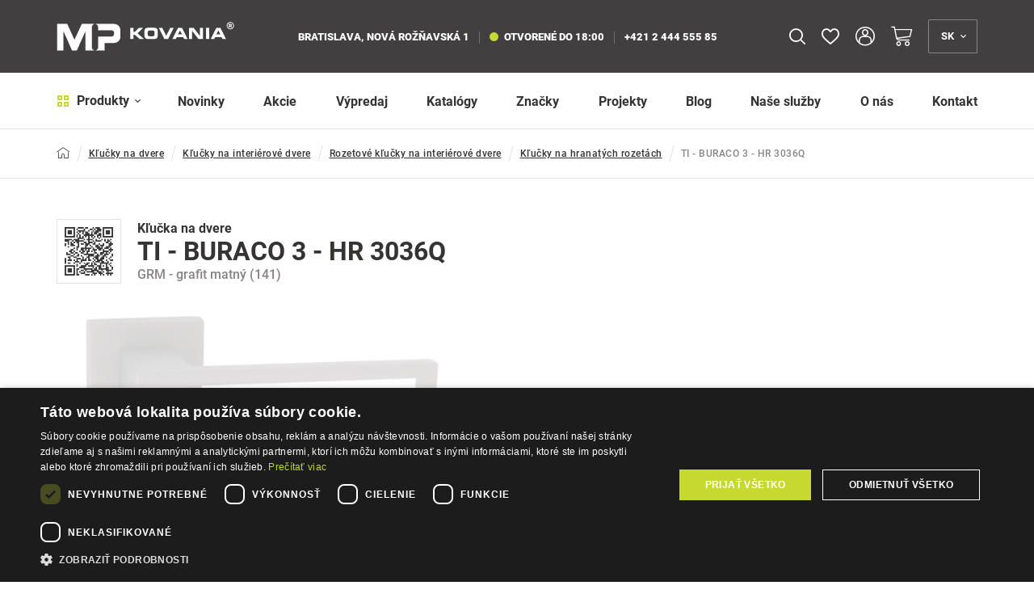

--- FILE ---
content_type: text/html; charset=UTF-8
request_url: https://www.mp-kovania.sk/ti-buraco-3-hr-3036q-p2139
body_size: 51470
content:
<!DOCTYPE html>
<html lang="sk">
<head><meta charset="utf-8"/>
<meta name="viewport" content="width=device-width, initial-scale=1, maximum-scale=1">
<meta http-equiv="X-UA-Compatible" content="IE=edge">
<title>Kľučka na dvere TI - BURACO 3 - HR 3036Q GRM - grafit matný (141) | MP-KOVANIA.sk</title><meta name="description" content="Rozetová kľučka na interiérové dvere s hranatou rozetou je vyrobená z materiálov vysokej kvality - zamak a je povrchovo upravená. Rozeta má rozmery 52"/><meta name="keywords" content=""/><meta name="author" content="(c)2026 RIESENIA.com - Grow Your Business Online"/><meta name="copyright" content="(c)2026 MP-KOVANIA.sk"/><link rel="canonical" href="https://www.mp-kovania.sk/ti-buraco-3-hr-3036q-p2139"><meta name="robots" content="index, follow"/><meta property="og:url" content="https://www.mp-kovania.sk/ti-buraco-3-hr-3036q-p2139"/><meta property="og:locale" content="sk_SK"/><meta property="og:type" content="product"/><meta property="og:title" content="TI - BURACO 3 - HR 3036Q"/><meta property="og:description" content="Rozetová kľučka na interiérové dvere s hranatou rozetou je vyrobená z materiálov vysokej kvality - zamak a je povrchovo upravená. Rozeta má rozmery 52"/><meta property="og:site_name" content="MP-KOVANIA.sk"/><meta name="twitter:card" content="summary_large_image"/><meta name="twitter:site" content="@riesenia"/><meta name="twitter:creator" content="@riesenia"/><meta name="twitter:title" content="TI - BURACO 3 - HR 3036Q"/><meta name="twitter:description" content="Rozetová kľučka na interiérové dvere s hranatou rozetou je vyrobená z"/><link href="/favicon.ico?1768903067" type="image/x-icon" rel="icon"/><link href="/favicon.ico?1768903067" type="image/x-icon" rel="shortcut icon"/>
<link rel="stylesheet" href="https://assets-mpkovania-cdn.rshop.sk/css/jquery-ui.min.css?1768903067"/><link rel="stylesheet" href="https://assets-mpkovania-cdn.rshop.sk/rshop/frontend/css/default.css?1768903039"/><link rel="stylesheet" href="https://assets-mpkovania-cdn.rshop.sk/css/styles-bootstrap.css?1768903065"/><link rel="stylesheet" href="https://assets-mpkovania-cdn.rshop.sk/css/styles-lib.css?1768903064"/><link rel="stylesheet" href="https://assets-mpkovania-cdn.rshop.sk/css/styles-base.css?1768903064"/><link rel="stylesheet" href="https://assets-mpkovania-cdn.rshop.sk/css/styles-header-eshop.css?1768903065"/><link rel="stylesheet" href="https://assets-mpkovania-cdn.rshop.sk/css/styles-footer-eshop.css?1768903065"/><link rel="stylesheet" href="https://assets-mpkovania-cdn.rshop.sk/css/styles-product.css?1768903065"/><link rel="stylesheet" href="https://assets-mpkovania-cdn.rshop.sk/css/styles-layout-eshop.css?1768903065"/><link href="//images-mpkovania-cdn.rshop.sk/lg/products/da1923bf0763d9ed6b40f94ec2cd8301.jpg" as="image" rel="preload"/><link href="https://assets-mpkovania-cdn.rshop.sk/js/jquery.min.js?1768903067" as="script" rel="preload"/><link href="https://assets-mpkovania-cdn.rshop.sk/js/scripts-jquery-ui.js?1768903066" as="script" rel="preload"/><link href="https://assets-mpkovania-cdn.rshop.sk/fonts/roboto/subset-Roboto-Regular.woff2" as="font" type="font/woff2" crossorigin="crossorigin" rel="preload"/><link href="https://assets-mpkovania-cdn.rshop.sk/fonts/roboto/subset-Roboto-Black.woff2" as="font" type="font/woff2" crossorigin="crossorigin" rel="preload"/><link href="https://assets-mpkovania-cdn.rshop.sk/fonts/roboto/subset-Roboto-Bold.woff2" as="font" type="font/woff2" crossorigin="crossorigin" rel="preload"/><link href="https://assets-mpkovania-cdn.rshop.sk/fonts/roboto/subset-Roboto-Medium.woff2" as="font" type="font/woff2" crossorigin="crossorigin" rel="preload"/><noscript><style>.noscript__hide { display: none; }</style></noscript><link href="https://images-mpkovania-cdn.rshop.sk/" rel="preconnect" crossorigin>
<link href="https://assets-mpkovania-cdn.rshop.sk/" rel="preconnect" crossorigin>
<link rel="manifest" href="/manifest.json" crossorigin="use-credentials">
<script src="https://browser.sentry-cdn.com/6.0.2/bundle.tracing.min.js" data-cookieconsent="ignore"></script><script data-cookieconsent="ignore">
        Sentry.init({
            dsn: "https://492ab41c30304d74a68d5be80c779fe7@sentry10.rshop.sk/14",
            release: "eb675b2288233ca7d93338f081f3ed3857034302",
            environment: "production",
            integrations: [new Sentry.Integrations.BrowserTracing()],
            tracesSampleRate: 0.1,
            sampleRate: 0,
            allowUrls: [/assets\-mpkovania\-cdn\.rshop\.sk/,/www\.mp\-kovania\.sk/,]
        });
    </script><meta name="sentry-trace" content="fc7587efc0454a03b31ebf980abd2cf5-d773d6e40ec24f96-0"/></head>
<body class=" elastic-active prices-with-vat is-production"><div class="c-notifications"></div><noscript><img height="1" width="1" style="display:none" src="https://www.facebook.com/tr?id=163595465294343&amp;ev=PageView&amp;noscript=1"/></noscript><noscript><iframe src="//www.googletagmanager.com/ns.html?id=GTM-WTP5NLL"
                    height="0" width="0" style="display:none;visibility:hidden"></iframe></noscript><div class="l-base"><header class="l-header js-page-header">
<div class="header">
    <div class="header--top js-header-top">
        <div class="container">
            <div class="header__logo">
                <a class="c-link" href="/" title="MP-KOVANIA.sk">
                    <img src="https://assets-mpkovania-cdn.rshop.sk/img/logos/mpkovania_long_white.svg?1768903067" alt="MP-KOVANIA.sk" class="c-img" data-cookieconsent="ignore"/>                </a>
            </div>

            <div class="header__branch">
                
<strong class="is-item is-street">
    <span>Bratislava, Nová Rožňavská 1</span>
</strong>

<a class="c-link is-item" href="/kontakt" title="Predajňa">
    <span class="is-indicator is-open"></span>
    otvorené do 18:00</a>

<a class="c-link is-item" href="tel:+421 2 444 555 85" title="+421 2 444 555 85">
    +421 2 444 555 85</a>
            </div>

            <div class="header__search js-target-search">
                
<auto-complete
    :input="{limit: 3, placeholder: 'Sem napíšte čo hľadáte …'}"
    :data="{remote: true, url: '/search/autocomplete?b2b=0'}"
    inline-template
>
    <div class="header-search">
        <form method="get" accept-charset="utf-8" name="header_search" :action="data.remote ? data.url : '/'" @submit.prevent="search">

            <div class="form-group nomargin inside">
                <label for="search_input">Vyhľadať názov produktu, kategóriu, alebo značku …</label>

                <input
                    type="text"
                    :id="id"
                    class="form-control ui-autocomplete-input js-search-input"
                    @keydown.enter="goToUrl('/vyhladavanie?search=' + encodeURIComponent(keyword))"
                    @keydown.40="moveDown"
                    @keydown.38="moveUp"
                    v-model="keyword"
                    name="search"
                    autocomplete="off"
                    :placeholder="input.placeholder"
                    @input="search"
                >

                <a class="btn js-autocomplete-search" :href="'/vyhladavanie?search=' + encodeURIComponent(keyword)" :data-keyword="keyword">
                    <i class="icon-search"></i>
                </a>

                <button class="btn is-close js-close-search">
                    <i class="icon-close"></i>
                </button>
            </div>
        </form>

        <div class="autocomplete js-allow-scroll" v-if="isOpen" v-cloak>
            <div v-if="showNav" class="autocomplete__nav">
                <template v-for="navItem in navItems">
                    <button @click="showTab(navItem)" :class="{
                        'c-btn c-btn--transparent': true,
                        'is-active': isActiveTab(navItem)
                    }">
                        <template v-if="navItem == 'Categories'">
                            Kategórie                        </template>

                        <template v-else-if="navItem == 'Manufacturers;manufacturer'">
                            Značky                        </template>

                        <template v-else-if="navItem == 'Products;product'">
                            Produkty                        </template>

                        <template v-else-if="navItem == 'Articles'">
                            Články                        </template>

                    </button>
                </template>
            </div>

            <div v-if="hasMatches" class="autocomplete__main">
                <div v-if="has('Categories') || has('Manufacturers') || has('Articles')" class="autocomplete__left">
                    <div v-if="has('Manufacturers')" class="autocomplete__box" :class="{'is-active': isActiveTab('Manufacturers;manufacturer')}">
                        <div class="autocomplete__title">
                            Značky                        </div>

                        <div
                            v-for="(manufacturer, index) in get('Manufacturers')"
                            :class="{
                                'autocomplete__item': true,
                                'highlighted': manufacturer.index == highlightedPosition
                            }"
                            @mouseenter="highlightedPosition = manufacturer.index"
                        >
                            <a
                                class="c-link"
                                :href="manufacturer.link"
                                :title="manufacturer.name"
                                :data-id="manufacturer.id"
                                v-html="highlight(manufacturer.name, keyword)">
                            </a>
                        </div>
                    </div>

                    <div v-if="has('Categories')" class="autocomplete__box" :class="{'is-active': isActiveTab('Categories')}">
                        <div class="autocomplete__title">
                            Kategórie                        </div>

                        <div
                            v-for="(category, index) in get('Categories')"
                            :class="{
                                'autocomplete__item': true,
                                'highlighted': category.index == highlightedPosition
                            }"
                            @mouseenter="highlightedPosition = category.index"
                        >
                            <a
                                class="c-link"
                                :href="category.link"
                                :title="category.name"
                                :data-id="category.id"
                                v-html="'<i class=\'ico icon-minus\'></i>' + highlight(category.name, keyword)">
                            </a>
                        </div>
                    </div>

                    <div v-if="has('Articles')" class="autocomplete__box" :class="{'is-active': isActiveTab('Articles')}">
                        <div class="autocomplete__title">
                            Články                        </div>

                        <div
                            v-for="(article, index) in get('Articles')"
                            :class="{
                                'autocomplete__item': true,
                                'highlighted': article.index == highlightedPosition
                            }"
                            @mouseenter="highlightedPosition = article.index"
                        >
                            <a
                                class="c-link"
                                :href="article.link"
                                :title="article.name"
                                :data-id="article.id">
                                &ndash; <span v-html="highlight(article.name, keyword)"></span>
                            </a>
                        </div>
                    </div>
                </div>

                <div class="autocomplete__right">
                    <div v-if="has('Products')" class="autocomplete__box" :class="{'is-active': isActiveTab('Products;product')}">
                        <div class="autocomplete__title is-products">
                            Nájdené produkty                        </div>

                        <div
                            v-for="(product, index) in get('Products')"
                            :class="{
                                'autocomplete__item': true,
                                'highlighted': product.index == highlightedPosition
                            }"
                            @mouseenter="highlightedPosition = product.index"
                        >
                            <a class="autocomplete-product" :href="product.link" :title="product.name" :data-id="product.id">
                                <div class="autocomplete-product__left">
                                    <div class="autocomplete-product__img">
                                        <img :src="product.image" :alt="product.name" />
                                    </div>
                                </div>

                                <div class="autocomplete-product__main">
                                    <div class="autocomplete-product__name" v-html="highlight(product.name, keyword)"></div>

                                    <div class="autocomplete-product__info">
                                        {{ product.category_name }}
                                    </div>
                                </div>

                                <div class="autocomplete-product__pricing">
                                    <div class="autocomplete-product__price">
                                        <span v-html="formatPrice(pricesWithVat ? product.price_vat : product.price)"></span>
                                    </div>
                                </div>
                            </a>
                        </div>
                    </div>

                    <div v-if="hasMatches" class="autocomplete__footer">
                        <a :href="'/vyhladavanie?search=' + encodeURIComponent(keyword)" class="c-link" title="Zobraziť všetky výsledky vyhľadávania">
                            <span>Zobraziť všetkých {{ matchesCount }} výsledkov</span>
                            <i class="ico icon-arrow-right"></i>
                        </a>
                    </div>
                </div>
            </div>

            <div v-else class="autocomplete__footer is-empty">
                <span>Žiadne výsledky</span>
            </div>
        </div>
    </div>
</auto-complete>
            </div>

            <div class="header__actions header-actions is-top">
                                <div class="header-actions__item is-search">
                    <button class="c-btn c-btn--action is-search js-trigger-search js-tippy-header" title="Vyhľadávanie">
                        <i class="icon-search"></i>
                    </button>
                </div>

                
<div class="header-actions__item is-favorite js-favorite-badge-holder">
    <a class="c-btn c-btn--action is-favorite js-tippy-header" href="/oblubene-produkty" title="Obľúbené" data-tippy-query="lg">
        <div class="ico-holder">
            <i class="icon-heart-empty"></i>
            <span class="is-count js-favorite-badge hidden">0</span>
        </div>
    </a>
</div>
                <div class="header-actions__item is-account">
                                            <button class="c-btn c-btn--action is-account js-tippy-header" data-target="#login-modal" title="Prihlásenie" data-toggle="modal">
                            <i class="icon-user-2"></i>
                            <div class="is-text">Prihlásenie</div>
                        </button>
                                    </div>

                
<cart inline-template>
<div class="header-actions__item is-cart header-minicart">
    <a href="/nakupny-kosik"
        class="c-btn c-btn--action is-cart js-trigger-minicart js-tippy-header"
        title="Košík"
        :data-quantity="count"
    >
        <span class="ico-holder">
            <i class="icon-shopping-cart"></i>
            <strong class="is-count" v-show="count > 0" v-html="count" style="display: none;"></strong>
        </span>
        <span class="is-text" v-html="!hasTotalsLoaded ? '0,00 €' : totalPrice" v-show="!hasTotalsLoaded && false || parseFloat(totalPrice) > 0" style="display: none;">0,00 €</span>
    </a>

    <div class="header-minicart__content js-target-minicart">
        <div class="header-minicart__content__inner">

            <div class="header-minicart__content__delivery">
                <i class="icon-package"></i>
                <span class="header-minicart__content__delivery__text" v-if="!freeShipping.has_free_shipping" v-html="freeShipping.not_free_shipping_text">
                </span>
                <span class="header-minicart__content__delivery__text" v-else v-html="freeShipping.free_shipping_text">
                </span>

                <div class="header-minicart__content__delivery__progress" v-if="!freeShipping.has_free_shipping">
                    <div class="row-flex">
                        <div class="col-auto">
                            <strong>0,00 €</strong>
                        </div>
                        <div class="col">
                            <div class="header-minicart__content__delivery__progress__bar">
                                <span :style="{
                                    'width': (freeShipping.free_shipping_amount > 0 ? Math.ceil(((freeShipping.free_shipping_limit - freeShipping.free_shipping_amount) / freeShipping.free_shipping_limit) * 100) : 100) + '%'
                                }"></span>
                            </div>
                        </div>
                        <div class="col-auto">
                            <strong v-html="formatPrice(freeShipping.free_shipping_limit)"></strong>
                        </div>
                    </div>
                </div>
            </div>

            <div class="header-minicart__content__products">
                <div class="minicart__no_products" v-if="isEmpty">
                    <div class="c-msg c-msg--info is-empty">
                        V košíku nemáte žiadne produkty                    </div>
                </div>

                <div v-else>
                    <span class="header-minicart__content__products__title">
                        V košíku máte - <strong>{{ count }}
                            <template v-if="count == 0 || count >= 5">produktov</template>
                            <template v-if="count > 1 && count < 5">produkty</template>
                            <template v-if="count == 1">produkt</template>
                        </strong>
                    </span>

                    <div class="header-minicart__content__products--scroll">
                        <cart-item v-for="(item, index) in items" :key="item.cart_id" :item="item" v-if="!item.is_not_saleable" v-on:remove="removeCartItem" inline-template>
                            <div class="header-minicart__content__product">
                                <table>
                                    <tr>
                                        <td class="product--remove">
                                            <a href="#" title="Odobrať z košíka" v-on:click.prevent="remove(item.cart_id)" :ref="'remove_' + item.cart_id" data-message="Skutočne chcete odstrániť tento produkt?" data-cancel-btn="Zrušiť">
                                                <i class="icon-close"></i>
                                            </a>
                                        </td>
                                        <td class="product--image">
                                            <a :href="item.link" :title="item.name">
                                                <img :src="thumbnail(item.variation_image ?? item.image, 'xs')" :alt="item.name" />
                                            </a>
                                        </td>
                                        <td class="product--name">
                                            <a :href="item.link" :title="item.name">
                                                {{ item.name }}
                                            </a>
                                            <div class="product--availability text-success">
                                                <strong>{{ item.status }}</strong>
                                            </div>
                                        </td>
                                        <td class="product--price text-right">
                                            <strong v-html="itemPriceFinal"></strong>
                                            <span>{{ item.quantity }} x <span v-html="itemPriceVat"></span></span>
                                        </td>
                                    </tr>
                                </table>
                            </div>
                        </cart-item>
                    </div>
                </div>
            </div>

            <div class="header-minicart__content__summary">
                <div class="row">
                    <div class="col-sm-50">
                        <div class="header-minicart__content__summary__price">
                            <strong  v-html="totalPrice"></strong>
                            <small>Spolu s DPH</small>
                        </div>
                    </div>
                    <div class="col-sm-50">
                        <a href="/nakupny-kosik" title="Prejsť k nákupu" class="btn btn-secondary btn-block">
                            Prejsť k nákupu <i class="icon-arrow-large-right"></i>
                        </a>
                    </div>
                </div>
            </div>

        </div>
    </div>
</div>
</cart>
                
<div class="header-actions__item is-languages">
    <button class="c-btn c-btn--action is-languages js-trigger-languages js-tippy-header" title="Jazyk">
        <span>sk</span>
        <i class="icon-angle-down"></i>
    </button>

    <div class="is-sub js-target-languages">
                    <a href="/app/language/sk" class="c-btn c-btn--sub is-disabled">
                <span>Slovensky</span>
            </a>
                    <a href="/app/language/en" class="c-btn c-btn--sub ">
                <span>English</span>
            </a>
            </div>
</div>            </div>
        </div>
    </div>

    <div class="header--bottom js-header-bottom">
        <div class="container">
            <div class="header__menu">
                <button class="c-btn js-trigger-header-menu">
    <i class="icon-dashboard-thick h-is-secondary"></i>
    Produkty    <i class="icon-angle-down"></i>
</button>

<div class="header-subnav js-target-header-menu">
    <ul class="header-subnav__ul js-allow-scroll">
        <li class="header-subnav__title">
            Kategórie produktov        </li>

                <li class="header-subnav__item js-header-nav-item active">

            <a href="/klucky-na-dvere-c1" title="Kľučky na dvere">
                <span class="header-subnav__item__img">
                    <img alt="Kľučky na dvere" class=" c-img js-blazy" src="[data-uri]" data-src="//images-mpkovania-cdn.rshop.sk/header-nav/categories/70e54196f47b00159b9bb36a40251158.png" data-cookieconsent="ignore"></img>                </span>
                <span class="header-subnav__item__title">Kľučky na dvere</span>
            </a>

            <div class="header-subnav__sub">
                <div class="row-flex">
                    <div class="col">
                        <div class="header-subnav__sub__back">
                            <button class="c-btn js-header-nav-item-back">
                                <i class="icon-chevron-left"></i>
                                <span>Späť</span>
                            </button>
                        </div>

                        <div class="header-subnav__sub__wrap js-header-nav-sub-wrap js-allow-scroll">
                            <div class="header-subnav__sub__title">
                                <a href="/klucky-na-dvere-c1" class="c-link">
                                    <span class="is-text">Kľučky na dvere</span> <small>(2822)</small>
                                </a>
                            </div>

                            <ul class="header-subnav__sub__list ">
                                                                <li class="header-subnav__sub__item">
                                    <a href="/klucky-na-interierove-dvere-c1886" title="Kľučky na interiérové dvere">
                                        <div class="header-subnav__sub__item__img">
                                            <img alt="Kľučky na interiérové dvere" class=" c-img js-blazy" src="[data-uri]" data-src="//images-mpkovania-cdn.rshop.sk/header-nav/categories/919f250f57d92a5c91cb5a79def22393.png" data-cookieconsent="ignore"></img>                                        </div>

                                        <div class="header-subnav__sub__item__info">
                                            <span class="header-subnav__sub__item__name">
                                                <span>Kľučky na interiérové dvere</span>
                                            </span>

                                                                                    </div>
                                    </a>
                                </li>
                                                                <li class="header-subnav__sub__item">
                                    <a href="/klucky-na-vchodove-a-bezpecnostne-dvere-c1887" title="Kľučky na vchodové a bezpečnostné dvere">
                                        <div class="header-subnav__sub__item__img">
                                            <img alt="Kľučky na vchodové a bezpečnostné dvere" class=" c-img js-blazy" src="[data-uri]" data-src="//images-mpkovania-cdn.rshop.sk/header-nav/categories/43fefe74f591c38fdc27084795a46512.png" data-cookieconsent="ignore"></img>                                        </div>

                                        <div class="header-subnav__sub__item__info">
                                            <span class="header-subnav__sub__item__name">
                                                <span>Kľučky na vchodové a bezpečnostné dvere</span>
                                            </span>

                                                                                    </div>
                                    </a>
                                </li>
                                                                <li class="header-subnav__sub__item">
                                    <a href="/klucky-na-poziarne-dvere-c62" title="Kľučky na požiarne dvere">
                                        <div class="header-subnav__sub__item__img">
                                            <img alt="Kľučky na požiarne dvere" class=" c-img js-blazy" src="[data-uri]" data-src="//images-mpkovania-cdn.rshop.sk/header-nav/categories/629e019b351ee867235afc5bd27d2231.png" data-cookieconsent="ignore"></img>                                        </div>

                                        <div class="header-subnav__sub__item__info">
                                            <span class="header-subnav__sub__item__name">
                                                <span>Kľučky na požiarne dvere</span>
                                            </span>

                                                                                    </div>
                                    </a>
                                </li>
                                                                <li class="header-subnav__sub__item">
                                    <a href="/klucky-na-brany-c1888" title="Kľučky na brány">
                                        <div class="header-subnav__sub__item__img">
                                            <img alt="Kľučky na brány" class=" c-img js-blazy" src="[data-uri]" data-src="//images-mpkovania-cdn.rshop.sk/header-nav/categories/0d90ddee72de18539d72a3678e006da3.png" data-cookieconsent="ignore"></img>                                        </div>

                                        <div class="header-subnav__sub__item__info">
                                            <span class="header-subnav__sub__item__name">
                                                <span>Kľučky na brány</span>
                                            </span>

                                                                                    </div>
                                    </a>
                                </li>
                                                                <li class="header-subnav__sub__item">
                                    <a href="/klucky-a-vyplne-vario-line-c63" title="Kľučky a výplne - vario line">
                                        <div class="header-subnav__sub__item__img">
                                            <img alt="Kľučky a výplne - vario line" class=" c-img js-blazy" src="[data-uri]" data-src="//images-mpkovania-cdn.rshop.sk/header-nav/categories/b808698db895028bb8998d7a02e064f5.png" data-cookieconsent="ignore"></img>                                        </div>

                                        <div class="header-subnav__sub__item__info">
                                            <span class="header-subnav__sub__item__name">
                                                <span>Kľučky a výplne - vario line</span>
                                            </span>

                                                                                    </div>
                                    </a>
                                </li>
                                                                <li class="header-subnav__sub__item">
                                    <a href="/prislusenstvo-ku-kluckam-na-dvere-c65" title="Príslušenstvo ku kľučkám na dvere">
                                        <div class="header-subnav__sub__item__img">
                                            <img alt="Príslušenstvo ku kľučkám na dvere" class=" c-img js-blazy" src="[data-uri]" data-src="//images-mpkovania-cdn.rshop.sk/header-nav/categories/0616980b158934145e8f38a17f99dc4b.png" data-cookieconsent="ignore"></img>                                        </div>

                                        <div class="header-subnav__sub__item__info">
                                            <span class="header-subnav__sub__item__name">
                                                <span>Príslušenstvo ku kľučkám na dvere</span>
                                            </span>

                                                                                    </div>
                                    </a>
                                </li>
                                                            </ul>

                            <div class="header-subnav__sub__all">
                                <a href="https://www.mp-kovania.sk/klucky-na-dvere-c1" class="c-link" title="Zobraziť všetky produkty"><span>Zobraziť všetky produkty</span><i class="icon-arrow-right"></i></a>                            </div>
                        </div>

                        
                    </div>

                                    </div>
            </div>
        </li>
                <li class="header-subnav__item js-header-nav-item ">

            <a href="/kovania-a-doplnky-na-dvere-c66" title="Kovania a doplnky na dvere">
                <span class="header-subnav__item__img">
                    <img alt="Kovania a doplnky na dvere" class=" c-img js-blazy" src="[data-uri]" data-src="//images-mpkovania-cdn.rshop.sk/header-nav/categories/8b5b596895684527d04f09b2df0aa253.png" data-cookieconsent="ignore"></img>                </span>
                <span class="header-subnav__item__title">Kovania a doplnky na dvere</span>
            </a>

            <div class="header-subnav__sub">
                <div class="row-flex">
                    <div class="col">
                        <div class="header-subnav__sub__back">
                            <button class="c-btn js-header-nav-item-back">
                                <i class="icon-chevron-left"></i>
                                <span>Späť</span>
                            </button>
                        </div>

                        <div class="header-subnav__sub__wrap js-header-nav-sub-wrap js-allow-scroll">
                            <div class="header-subnav__sub__title">
                                <a href="/kovania-a-doplnky-na-dvere-c66" class="c-link">
                                    <span class="is-text">Kovania a doplnky na dvere</span> <small>(3145)</small>
                                </a>
                            </div>

                            <ul class="header-subnav__sub__list ">
                                                                <li class="header-subnav__sub__item">
                                    <a href="/rozety-c67" title="Rozety">
                                        <div class="header-subnav__sub__item__img">
                                            <img alt="Rozety" class=" c-img js-blazy" src="[data-uri]" data-src="//images-mpkovania-cdn.rshop.sk/header-nav/categories/07f5428a65e5f277626be898dce4bb26.png" data-cookieconsent="ignore"></img>                                        </div>

                                        <div class="header-subnav__sub__item__info">
                                            <span class="header-subnav__sub__item__name">
                                                <span>Rozety</span>
                                            </span>

                                                                                    </div>
                                    </a>
                                </li>
                                                                <li class="header-subnav__sub__item">
                                    <a href="/gule-a-madla-ku-kluckam-na-dvere-c77" title="Gule a madlá ku kľučkám na dvere">
                                        <div class="header-subnav__sub__item__img">
                                            <img alt="Gule a madlá ku kľučkám na dvere" class=" c-img js-blazy" src="[data-uri]" data-src="//images-mpkovania-cdn.rshop.sk/header-nav/categories/438338af12e09bb598a52e6bcab19a57.png" data-cookieconsent="ignore"></img>                                        </div>

                                        <div class="header-subnav__sub__item__info">
                                            <span class="header-subnav__sub__item__name">
                                                <span>Gule a madlá ku kľučkám na dvere</span>
                                            </span>

                                                                                    </div>
                                    </a>
                                </li>
                                                                <li class="header-subnav__sub__item">
                                    <a href="/madla-na-dvere-c82" title="Madlá na dvere">
                                        <div class="header-subnav__sub__item__img">
                                            <img alt="Madlá na dvere" class=" c-img js-blazy" src="[data-uri]" data-src="//images-mpkovania-cdn.rshop.sk/header-nav/categories/9ecae27152960fb9ec74978ef7ba9695.png" data-cookieconsent="ignore"></img>                                        </div>

                                        <div class="header-subnav__sub__item__info">
                                            <span class="header-subnav__sub__item__name">
                                                <span>Madlá na dvere</span>
                                            </span>

                                                                                    </div>
                                    </a>
                                </li>
                                                                <li class="header-subnav__sub__item">
                                    <a href="/cylindricke-vlozky-c130" title="Cylindrické vložky">
                                        <div class="header-subnav__sub__item__img">
                                            <img alt="Cylindrické vložky" class=" c-img js-blazy" src="[data-uri]" data-src="//images-mpkovania-cdn.rshop.sk/header-nav/categories/6a1603acb065a27203fec0059eb99348.png" data-cookieconsent="ignore"></img>                                        </div>

                                        <div class="header-subnav__sub__item__info">
                                            <span class="header-subnav__sub__item__name">
                                                <span>Cylindrické vložky</span>
                                            </span>

                                                                                    </div>
                                    </a>
                                </li>
                                                                <li class="header-subnav__sub__item">
                                    <a href="/dverne-zarazky-c88" title="Dverné zarážky">
                                        <div class="header-subnav__sub__item__img">
                                            <img alt="Dverné zarážky" class=" c-img js-blazy" src="[data-uri]" data-src="//images-mpkovania-cdn.rshop.sk/header-nav/categories/391d18e75424200d8a11e1182bd17e0a.png" data-cookieconsent="ignore"></img>                                        </div>

                                        <div class="header-subnav__sub__item__info">
                                            <span class="header-subnav__sub__item__name">
                                                <span>Dverné zarážky</span>
                                            </span>

                                                                                    </div>
                                    </a>
                                </li>
                                                                <li class="header-subnav__sub__item">
                                    <a href="/dverne-zavory-c97" title="Dverné závory">
                                        <div class="header-subnav__sub__item__img">
                                            <img alt="Dverné závory" class=" c-img js-blazy" src="[data-uri]" data-src="//images-mpkovania-cdn.rshop.sk/header-nav/categories/68ae2b94298c1275abd0110b8dafd62f.png" data-cookieconsent="ignore"></img>                                        </div>

                                        <div class="header-subnav__sub__item__info">
                                            <span class="header-subnav__sub__item__name">
                                                <span>Dverné závory</span>
                                            </span>

                                                                                    </div>
                                    </a>
                                </li>
                                                                <li class="header-subnav__sub__item">
                                    <a href="/stavace-dveri-c98" title="Stavače dverí">
                                        <div class="header-subnav__sub__item__img">
                                            <img alt="Stavače dverí" class=" c-img js-blazy" src="[data-uri]" data-src="//images-mpkovania-cdn.rshop.sk/header-nav/categories/e5c547517ad864a62e6303509c89a685.png" data-cookieconsent="ignore"></img>                                        </div>

                                        <div class="header-subnav__sub__item__info">
                                            <span class="header-subnav__sub__item__name">
                                                <span>Stavače dverí</span>
                                            </span>

                                                                                    </div>
                                    </a>
                                </li>
                                                                <li class="header-subnav__sub__item">
                                    <a href="/zastrce-na-dvere-c99" title="Zástrče na dvere">
                                        <div class="header-subnav__sub__item__img">
                                            <img alt="Zástrče na dvere" class=" c-img js-blazy" src="[data-uri]" data-src="//images-mpkovania-cdn.rshop.sk/header-nav/categories/f7d7f4db6efaf1140eb5b578382fdc80.png" data-cookieconsent="ignore"></img>                                        </div>

                                        <div class="header-subnav__sub__item__info">
                                            <span class="header-subnav__sub__item__name">
                                                <span>Zástrče na dvere</span>
                                            </span>

                                                                                    </div>
                                    </a>
                                </li>
                                                                <li class="header-subnav__sub__item">
                                    <a href="/retiazky-a-bezpecnostne-poistky-c100" title="Retiazky a bezpečnostné poistky">
                                        <div class="header-subnav__sub__item__img">
                                            <img alt="Retiazky a bezpečnostné poistky" class=" c-img js-blazy" src="[data-uri]" data-src="//images-mpkovania-cdn.rshop.sk/header-nav/categories/075fba693013c03534ec4f3e241d3909.png" data-cookieconsent="ignore"></img>                                        </div>

                                        <div class="header-subnav__sub__item__info">
                                            <span class="header-subnav__sub__item__name">
                                                <span>Retiazky a bezpečnostné poistky</span>
                                            </span>

                                                                                    </div>
                                    </a>
                                </li>
                                                                <li class="header-subnav__sub__item">
                                    <a href="/panty-zavesy-c102" title="Pánty, závesy">
                                        <div class="header-subnav__sub__item__img">
                                            <img alt="Pánty, závesy" class=" c-img js-blazy" src="[data-uri]" data-src="//images-mpkovania-cdn.rshop.sk/header-nav/categories/4ee9f17db49b4585fe95aaa79cf12b99.png" data-cookieconsent="ignore"></img>                                        </div>

                                        <div class="header-subnav__sub__item__info">
                                            <span class="header-subnav__sub__item__name">
                                                <span>Pánty, závesy</span>
                                            </span>

                                                                                    </div>
                                    </a>
                                </li>
                                                                <li class="header-subnav__sub__item">
                                    <a href="/zamky-a-protiplechy-c113" title="Zámky a protiplechy">
                                        <div class="header-subnav__sub__item__img">
                                            <img alt="Zámky a protiplechy" class=" c-img js-blazy" src="[data-uri]" data-src="//images-mpkovania-cdn.rshop.sk/header-nav/categories/8f78452daea21ffb8bd84b9cbb27f81c.png" data-cookieconsent="ignore"></img>                                        </div>

                                        <div class="header-subnav__sub__item__info">
                                            <span class="header-subnav__sub__item__name">
                                                <span>Zámky a protiplechy</span>
                                            </span>

                                                                                    </div>
                                    </a>
                                </li>
                                                                <li class="header-subnav__sub__item">
                                    <a href="/tesnenia-na-dvere-c114" title="Tesnenia na dvere">
                                        <div class="header-subnav__sub__item__img">
                                            <img alt="Tesnenia na dvere" class=" c-img js-blazy" src="[data-uri]" data-src="//images-mpkovania-cdn.rshop.sk/header-nav/categories/4b93394d5b28cdd7af1168eb77d0b027.png" data-cookieconsent="ignore"></img>                                        </div>

                                        <div class="header-subnav__sub__item__info">
                                            <span class="header-subnav__sub__item__name">
                                                <span>Tesnenia na dvere</span>
                                            </span>

                                                                                    </div>
                                    </a>
                                </li>
                                                                <li class="header-subnav__sub__item">
                                    <a href="/prahove-vysuvne-listy-c115" title="Prahové výsuvné lišty">
                                        <div class="header-subnav__sub__item__img">
                                            <img alt="Prahové výsuvné lišty" class=" c-img js-blazy" src="[data-uri]" data-src="//images-mpkovania-cdn.rshop.sk/header-nav/categories/31f5914e7e64a6240d7513e5cabc4787.png" data-cookieconsent="ignore"></img>                                        </div>

                                        <div class="header-subnav__sub__item__info">
                                            <span class="header-subnav__sub__item__name">
                                                <span>Prahové výsuvné lišty</span>
                                            </span>

                                                                                    </div>
                                    </a>
                                </li>
                                                                <li class="header-subnav__sub__item">
                                    <a href="/dverne-prahy-c116" title="Dverné prahy">
                                        <div class="header-subnav__sub__item__img">
                                            <img alt="Dverné prahy" class=" c-img js-blazy" src="[data-uri]" data-src="//images-mpkovania-cdn.rshop.sk/header-nav/categories/6ec43447e87fbacfd7e00b883c1a7c72.png" data-cookieconsent="ignore"></img>                                        </div>

                                        <div class="header-subnav__sub__item__info">
                                            <span class="header-subnav__sub__item__name">
                                                <span>Dverné prahy</span>
                                            </span>

                                                                                    </div>
                                    </a>
                                </li>
                                                                <li class="header-subnav__sub__item">
                                    <a href="/okopove-plechy-c120" title="Okopové plechy">
                                        <div class="header-subnav__sub__item__img">
                                            <img alt="Okopové plechy" class=" c-img js-blazy" src="[data-uri]" data-src="//images-mpkovania-cdn.rshop.sk/header-nav/categories/225fdc4ddaf74cde42d5e28271f56172.png" data-cookieconsent="ignore"></img>                                        </div>

                                        <div class="header-subnav__sub__item__info">
                                            <span class="header-subnav__sub__item__name">
                                                <span>Okopové plechy</span>
                                            </span>

                                                                                    </div>
                                    </a>
                                </li>
                                                                <li class="header-subnav__sub__item">
                                    <a href="/vetracie-mriezky-a-prieduchy-c126" title="Vetracie mriežky a prieduchy">
                                        <div class="header-subnav__sub__item__img">
                                            <img alt="Vetracie mriežky a prieduchy" class=" c-img js-blazy" src="[data-uri]" data-src="//images-mpkovania-cdn.rshop.sk/header-nav/categories/cafbcd207b852d8959447a3d69ee5036.png" data-cookieconsent="ignore"></img>                                        </div>

                                        <div class="header-subnav__sub__item__info">
                                            <span class="header-subnav__sub__item__name">
                                                <span>Vetracie mriežky a prieduchy</span>
                                            </span>

                                                                                    </div>
                                    </a>
                                </li>
                                                                <li class="header-subnav__sub__item">
                                    <a href="/skrinky-na-kluce-c132" title="Skrinky na kľúče">
                                        <div class="header-subnav__sub__item__img">
                                            <img alt="Skrinky na kľúče" class=" c-img js-blazy" src="[data-uri]" data-src="//images-mpkovania-cdn.rshop.sk/header-nav/categories/55ad749ee9173d805f6afb3dec678d5e.png" data-cookieconsent="ignore"></img>                                        </div>

                                        <div class="header-subnav__sub__item__info">
                                            <span class="header-subnav__sub__item__name">
                                                <span>Skrinky na kľúče</span>
                                            </span>

                                                                                    </div>
                                    </a>
                                </li>
                                                                <li class="header-subnav__sub__item">
                                    <a href="/kukatka-priezorniky-c133" title="Kukátka / priezorníky">
                                        <div class="header-subnav__sub__item__img">
                                            <img alt="Kukátka / priezorníky" class=" c-img js-blazy" src="[data-uri]" data-src="//images-mpkovania-cdn.rshop.sk/header-nav/categories/6b44bf9e74e8003407cb8c1e15fada87.png" data-cookieconsent="ignore"></img>                                        </div>

                                        <div class="header-subnav__sub__item__info">
                                            <span class="header-subnav__sub__item__name">
                                                <span>Kukátka / priezorníky</span>
                                            </span>

                                                                                    </div>
                                    </a>
                                </li>
                                                                <li class="header-subnav__sub__item">
                                    <a href="/samozatvarace-dveri-c136" title="Samozatvárače dverí">
                                        <div class="header-subnav__sub__item__img">
                                            <img alt="Samozatvárače dverí" class=" c-img js-blazy" src="[data-uri]" data-src="//images-mpkovania-cdn.rshop.sk/header-nav/categories/631ef1083f669a954a8d5a3b5abe5963.png" data-cookieconsent="ignore"></img>                                        </div>

                                        <div class="header-subnav__sub__item__info">
                                            <span class="header-subnav__sub__item__name">
                                                <span>Samozatvárače dverí</span>
                                            </span>

                                                                                    </div>
                                    </a>
                                </li>
                                                                <li class="header-subnav__sub__item">
                                    <a href="/tlmice-dovierania-dveri-c146" title="Tlmiče dovierania dverí">
                                        <div class="header-subnav__sub__item__img">
                                            <img alt="Tlmiče dovierania dverí" class=" c-img js-blazy" src="[data-uri]" data-src="//images-mpkovania-cdn.rshop.sk/header-nav/categories/58640f7476c0b3840b1fc67b701a3c8a.png" data-cookieconsent="ignore"></img>                                        </div>

                                        <div class="header-subnav__sub__item__info">
                                            <span class="header-subnav__sub__item__name">
                                                <span>Tlmiče dovierania dverí</span>
                                            </span>

                                                                                    </div>
                                    </a>
                                </li>
                                                                <li class="header-subnav__sub__item">
                                    <a href="/panikove-kovania-c149" title="Panikové kovania">
                                        <div class="header-subnav__sub__item__img">
                                            <img alt="Panikové kovania" class=" c-img js-blazy" src="[data-uri]" data-src="//images-mpkovania-cdn.rshop.sk/header-nav/categories/b637927790e25c3376cbb78067cd2fce.png" data-cookieconsent="ignore"></img>                                        </div>

                                        <div class="header-subnav__sub__item__info">
                                            <span class="header-subnav__sub__item__name">
                                                <span>Panikové kovania</span>
                                            </span>

                                                                                    </div>
                                    </a>
                                </li>
                                                                <li class="header-subnav__sub__item">
                                    <a href="/koordinatory-zatvarania-dvojkridlovych-dveri-c153" title="Koordinátory zatvárania dvojkrídlových dverí">
                                        <div class="header-subnav__sub__item__img">
                                            <img alt="Koordinátory zatvárania dvojkrídlových dverí" class=" c-img js-blazy" src="[data-uri]" data-src="//images-mpkovania-cdn.rshop.sk/header-nav/categories/e707ec9d9c7c192876b4cc64717d4b48.png" data-cookieconsent="ignore"></img>                                        </div>

                                        <div class="header-subnav__sub__item__info">
                                            <span class="header-subnav__sub__item__name">
                                                <span>Koordinátory zatvárania dvojkrídlových dverí</span>
                                            </span>

                                                                                    </div>
                                    </a>
                                </li>
                                                                <li class="header-subnav__sub__item">
                                    <a href="/montazne-sablony-c155" title="Montážne šablóny">
                                        <div class="header-subnav__sub__item__img">
                                            <img alt="Montážne šablóny" class=" c-img js-blazy" src="[data-uri]" data-src="//images-mpkovania-cdn.rshop.sk/header-nav/categories/9f447b8c21b1a41e002c0f223e7d1712.png" data-cookieconsent="ignore"></img>                                        </div>

                                        <div class="header-subnav__sub__item__info">
                                            <span class="header-subnav__sub__item__name">
                                                <span>Montážne šablóny</span>
                                            </span>

                                                                                    </div>
                                    </a>
                                </li>
                                                                <li class="header-subnav__sub__item">
                                    <a href="/domove-zvonceky-c165" title="Domové zvončeky">
                                        <div class="header-subnav__sub__item__img">
                                            <img alt="Domové zvončeky" class=" c-img js-blazy" src="[data-uri]" data-src="//images-mpkovania-cdn.rshop.sk/header-nav/categories/de12010a3d41f5fe4ed4b1a2b79a850a.png" data-cookieconsent="ignore"></img>                                        </div>

                                        <div class="header-subnav__sub__item__info">
                                            <span class="header-subnav__sub__item__name">
                                                <span>Domové zvončeky</span>
                                            </span>

                                                                                    </div>
                                    </a>
                                </li>
                                                            </ul>

                            <div class="header-subnav__sub__all">
                                <a href="https://www.mp-kovania.sk/kovania-a-doplnky-na-dvere-c66" class="c-link" title="Zobraziť všetky produkty"><span>Zobraziť všetky produkty</span><i class="icon-arrow-right"></i></a>                            </div>
                        </div>

                        
                    </div>

                                    </div>
            </div>
        </li>
                <li class="header-subnav__item js-header-nav-item ">

            <a href="/klucky-na-okna-c166" title="Kľučky na okná">
                <span class="header-subnav__item__img">
                    <img alt="Kľučky na okná" class=" c-img js-blazy" src="[data-uri]" data-src="//images-mpkovania-cdn.rshop.sk/header-nav/categories/b65bae378b11e7c0f996d096c6d9451c.png" data-cookieconsent="ignore"></img>                </span>
                <span class="header-subnav__item__title">Kľučky na okná</span>
            </a>

            <div class="header-subnav__sub">
                <div class="row-flex">
                    <div class="col">
                        <div class="header-subnav__sub__back">
                            <button class="c-btn js-header-nav-item-back">
                                <i class="icon-chevron-left"></i>
                                <span>Späť</span>
                            </button>
                        </div>

                        <div class="header-subnav__sub__wrap js-header-nav-sub-wrap js-allow-scroll">
                            <div class="header-subnav__sub__title">
                                <a href="/klucky-na-okna-c166" class="c-link">
                                    <span class="is-text">Kľučky na okná</span> <small>(803)</small>
                                </a>
                            </div>

                            <ul class="header-subnav__sub__list ">
                                                                <li class="header-subnav__sub__item">
                                    <a href="/klucky-na-drevene-okna-c167" title="Kľučky na drevené okná">
                                        <div class="header-subnav__sub__item__img">
                                            <img alt="Kľučky na drevené okná" class=" c-img js-blazy" src="[data-uri]" data-src="//images-mpkovania-cdn.rshop.sk/header-nav/categories/6bf29bd9ad22297886d3e7a0695839e3.png" data-cookieconsent="ignore"></img>                                        </div>

                                        <div class="header-subnav__sub__item__info">
                                            <span class="header-subnav__sub__item__name">
                                                <span>Kľučky na drevené okná</span>
                                            </span>

                                                                                    </div>
                                    </a>
                                </li>
                                                                <li class="header-subnav__sub__item">
                                    <a href="/klucky-na-plastove-a-drevene-okna-c172" title="Kľučky na plastové a drevené okná">
                                        <div class="header-subnav__sub__item__img">
                                            <img alt="Kľučky na plastové a drevené okná" class=" c-img js-blazy" src="[data-uri]" data-src="//images-mpkovania-cdn.rshop.sk/header-nav/categories/a8514e06bfcaddf0755687e19b5f1a43.png" data-cookieconsent="ignore"></img>                                        </div>

                                        <div class="header-subnav__sub__item__info">
                                            <span class="header-subnav__sub__item__name">
                                                <span>Kľučky na plastové a drevené okná</span>
                                            </span>

                                                                                    </div>
                                    </a>
                                </li>
                                                                <li class="header-subnav__sub__item">
                                    <a href="/klucky-na-okna-s-uzamykanim-c179" title="Kľučky na okná s uzamykaním">
                                        <div class="header-subnav__sub__item__img">
                                            <img alt="Kľučky na okná s uzamykaním" class=" c-img js-blazy" src="[data-uri]" data-src="//images-mpkovania-cdn.rshop.sk/header-nav/categories/a52599095f79af606a5dafeb13a56662.png" data-cookieconsent="ignore"></img>                                        </div>

                                        <div class="header-subnav__sub__item__info">
                                            <span class="header-subnav__sub__item__name">
                                                <span>Kľučky na okná s uzamykaním</span>
                                            </span>

                                                                                    </div>
                                    </a>
                                </li>
                                                                <li class="header-subnav__sub__item">
                                    <a href="/klucky-na-posuvne-okenne-systemy-c180" title="Kľučky na posuvné okenné systémy">
                                        <div class="header-subnav__sub__item__img">
                                            <img alt="Kľučky na posuvné okenné systémy" class=" c-img js-blazy" src="[data-uri]" data-src="//images-mpkovania-cdn.rshop.sk/header-nav/categories/434b85763b94141bf83c19aa5a37b53c.png" data-cookieconsent="ignore"></img>                                        </div>

                                        <div class="header-subnav__sub__item__info">
                                            <span class="header-subnav__sub__item__name">
                                                <span>Kľučky na posuvné okenné systémy</span>
                                            </span>

                                                                                    </div>
                                    </a>
                                </li>
                                                                <li class="header-subnav__sub__item">
                                    <a href="/klucky-na-balkonove-dvere-c171" title="Kľučky na balkónové dvere">
                                        <div class="header-subnav__sub__item__img">
                                            <img alt="Kľučky na balkónové dvere" class=" c-img js-blazy" src="[data-uri]" data-src="//images-mpkovania-cdn.rshop.sk/header-nav/categories/485cd415f0b08ad91c24273cc319f8ac.png" data-cookieconsent="ignore"></img>                                        </div>

                                        <div class="header-subnav__sub__item__info">
                                            <span class="header-subnav__sub__item__name">
                                                <span>Kľučky na balkónové dvere</span>
                                            </span>

                                                                                    </div>
                                    </a>
                                </li>
                                                                <li class="header-subnav__sub__item">
                                    <a href="/bezpecnostne-lankove-zamky-a-zapadky-na-okna-c3069" title="Bezpečnostné lankové zámky a západky na okná">
                                        <div class="header-subnav__sub__item__img">
                                            <img alt="Bezpečnostné lankové zámky a západky na okná" class=" c-img js-blazy" src="[data-uri]" data-src="//images-mpkovania-cdn.rshop.sk/header-nav/categories/940a856a15ef0a9861c73808acf640ce.png" data-cookieconsent="ignore"></img>                                        </div>

                                        <div class="header-subnav__sub__item__info">
                                            <span class="header-subnav__sub__item__name">
                                                <span>Bezpečnostné lankové zámky a západky na okná</span>
                                            </span>

                                                                                    </div>
                                    </a>
                                </li>
                                                                <li class="header-subnav__sub__item">
                                    <a href="/prislusenstvo-ku-kluckam-na-okna-c2863" title="Príslušenstvo ku kľučkám na okná">
                                        <div class="header-subnav__sub__item__img">
                                            <img alt="Príslušenstvo ku kľučkám na okná" class=" c-img js-blazy" src="[data-uri]" data-src="//images-mpkovania-cdn.rshop.sk/header-nav/categories/83a4f5741fdc6abce2842c3d165d9bdc.png" data-cookieconsent="ignore"></img>                                        </div>

                                        <div class="header-subnav__sub__item__info">
                                            <span class="header-subnav__sub__item__name">
                                                <span>Príslušenstvo ku kľučkám na okná</span>
                                            </span>

                                                                                    </div>
                                    </a>
                                </li>
                                                            </ul>

                            <div class="header-subnav__sub__all">
                                <a href="https://www.mp-kovania.sk/klucky-na-okna-c166" class="c-link" title="Zobraziť všetky produkty"><span>Zobraziť všetky produkty</span><i class="icon-arrow-right"></i></a>                            </div>
                        </div>

                        
                    </div>

                                    </div>
            </div>
        </li>
                <li class="header-subnav__item js-header-nav-item ">

            <a href="/kovania-na-posuvne-dvere-c357" title="Kovania na posuvné dvere">
                <span class="header-subnav__item__img">
                    <img alt="Kovania na posuvné dvere" class=" c-img js-blazy" src="[data-uri]" data-src="//images-mpkovania-cdn.rshop.sk/header-nav/categories/428635d20021870babffc5d800a7a232.png" data-cookieconsent="ignore"></img>                </span>
                <span class="header-subnav__item__title">Kovania na posuvné dvere</span>
            </a>

            <div class="header-subnav__sub">
                <div class="row-flex">
                    <div class="col">
                        <div class="header-subnav__sub__back">
                            <button class="c-btn js-header-nav-item-back">
                                <i class="icon-chevron-left"></i>
                                <span>Späť</span>
                            </button>
                        </div>

                        <div class="header-subnav__sub__wrap js-header-nav-sub-wrap js-allow-scroll">
                            <div class="header-subnav__sub__title">
                                <a href="/kovania-na-posuvne-dvere-c357" class="c-link">
                                    <span class="is-text">Kovania na posuvné dvere</span> <small>(751)</small>
                                </a>
                            </div>

                            <ul class="header-subnav__sub__list ">
                                                                <li class="header-subnav__sub__item">
                                    <a href="/kovania-na-posuvne-drevene-dvere-c158" title="Kovania na posuvné drevené dvere">
                                        <div class="header-subnav__sub__item__img">
                                            <img alt="Kovania na posuvné drevené dvere" class=" c-img js-blazy" src="[data-uri]" data-src="//images-mpkovania-cdn.rshop.sk/header-nav/categories/0934cd62aaff79d8f0ed5b0d29db35a6.png" data-cookieconsent="ignore"></img>                                        </div>

                                        <div class="header-subnav__sub__item__info">
                                            <span class="header-subnav__sub__item__name">
                                                <span>Kovania na posuvné drevené dvere</span>
                                            </span>

                                                                                    </div>
                                    </a>
                                </li>
                                                                <li class="header-subnav__sub__item">
                                    <a href="/kovania-na-posuvne-sklenene-dvere-c341" title="Kovania na posuvné sklenené dvere">
                                        <div class="header-subnav__sub__item__img">
                                            <img alt="Kovania na posuvné sklenené dvere" class=" c-img js-blazy" src="[data-uri]" data-src="//images-mpkovania-cdn.rshop.sk/header-nav/categories/19cf50712f07125bedec0c5f4d28abd4.png" data-cookieconsent="ignore"></img>                                        </div>

                                        <div class="header-subnav__sub__item__info">
                                            <span class="header-subnav__sub__item__name">
                                                <span>Kovania na posuvné sklenené dvere</span>
                                            </span>

                                                                                    </div>
                                    </a>
                                </li>
                                                                <li class="header-subnav__sub__item">
                                    <a href="/kovania-na-skladacie-drevene-dvere-c164" title="Kovania na skladacie drevené dvere">
                                        <div class="header-subnav__sub__item__img">
                                            <img alt="Kovania na skladacie drevené dvere" class=" c-img js-blazy" src="[data-uri]" data-src="//images-mpkovania-cdn.rshop.sk/header-nav/categories/3a8258a809312774480ba044af2ef892.png" data-cookieconsent="ignore"></img>                                        </div>

                                        <div class="header-subnav__sub__item__info">
                                            <span class="header-subnav__sub__item__name">
                                                <span>Kovania na skladacie drevené dvere</span>
                                            </span>

                                                                                    </div>
                                    </a>
                                </li>
                                                            </ul>

                            <div class="header-subnav__sub__all">
                                <a href="https://www.mp-kovania.sk/kovania-na-posuvne-dvere-c357" class="c-link" title="Zobraziť všetky produkty"><span>Zobraziť všetky produkty</span><i class="icon-arrow-right"></i></a>                            </div>
                        </div>

                        
                    </div>

                                    </div>
            </div>
        </li>
                <li class="header-subnav__item js-header-nav-item ">

            <a href="/kovania-a-doplnky-na-nabytok-c187" title="Kovania a doplnky na nábytok">
                <span class="header-subnav__item__img">
                    <img alt="Kovania a doplnky na nábytok" class=" c-img js-blazy" src="[data-uri]" data-src="//images-mpkovania-cdn.rshop.sk/header-nav/categories/0a9d1f9c3fd41f1e442f41eb66c3e39e.png" data-cookieconsent="ignore"></img>                </span>
                <span class="header-subnav__item__title">Kovania a doplnky na nábytok</span>
            </a>

            <div class="header-subnav__sub">
                <div class="row-flex">
                    <div class="col">
                        <div class="header-subnav__sub__back">
                            <button class="c-btn js-header-nav-item-back">
                                <i class="icon-chevron-left"></i>
                                <span>Späť</span>
                            </button>
                        </div>

                        <div class="header-subnav__sub__wrap js-header-nav-sub-wrap js-allow-scroll">
                            <div class="header-subnav__sub__title">
                                <a href="/kovania-a-doplnky-na-nabytok-c187" class="c-link">
                                    <span class="is-text">Kovania a doplnky na nábytok</span> <small>(29)</small>
                                </a>
                            </div>

                            <ul class="header-subnav__sub__list ">
                                                                <li class="header-subnav__sub__item">
                                    <a href="/uchytky-na-nabytok-c188" title="Úchytky na nábytok">
                                        <div class="header-subnav__sub__item__img">
                                            <img alt="Úchytky na nábytok" class=" c-img js-blazy" src="[data-uri]" data-src="//images-mpkovania-cdn.rshop.sk/header-nav/categories/98d0281d284a78a2ee8ce556958887b0.png" data-cookieconsent="ignore"></img>                                        </div>

                                        <div class="header-subnav__sub__item__info">
                                            <span class="header-subnav__sub__item__name">
                                                <span>Úchytky na nábytok</span>
                                            </span>

                                                                                    </div>
                                    </a>
                                </li>
                                                            </ul>

                            <div class="header-subnav__sub__all">
                                <a href="https://www.mp-kovania.sk/kovania-a-doplnky-na-nabytok-c187" class="c-link" title="Zobraziť všetky produkty"><span>Zobraziť všetky produkty</span><i class="icon-arrow-right"></i></a>                            </div>
                        </div>

                        
                    </div>

                                    </div>
            </div>
        </li>
                <li class="header-subnav__item js-header-nav-item ">

            <a href="/kovania-a-doplnky-na-sklo-c197" title="Kovania a doplnky na sklo">
                <span class="header-subnav__item__img">
                    <img alt="Kovania a doplnky na sklo" class=" c-img js-blazy" src="[data-uri]" data-src="//images-mpkovania-cdn.rshop.sk/header-nav/categories/ed8882fae3de73ca21c17959614e1d15.png" data-cookieconsent="ignore"></img>                </span>
                <span class="header-subnav__item__title">Kovania a doplnky na sklo</span>
            </a>

            <div class="header-subnav__sub">
                <div class="row-flex">
                    <div class="col">
                        <div class="header-subnav__sub__back">
                            <button class="c-btn js-header-nav-item-back">
                                <i class="icon-chevron-left"></i>
                                <span>Späť</span>
                            </button>
                        </div>

                        <div class="header-subnav__sub__wrap js-header-nav-sub-wrap js-allow-scroll">
                            <div class="header-subnav__sub__title">
                                <a href="/kovania-a-doplnky-na-sklo-c197" class="c-link">
                                    <span class="is-text">Kovania a doplnky na sklo</span> <small>(345)</small>
                                </a>
                            </div>

                            <ul class="header-subnav__sub__list ">
                                                                <li class="header-subnav__sub__item">
                                    <a href="/zamky-na-sklenene-dvere-c199" title="Zámky na sklenené dvere">
                                        <div class="header-subnav__sub__item__img">
                                            <img alt="Zámky na sklenené dvere" class=" c-img js-blazy" src="[data-uri]" data-src="//images-mpkovania-cdn.rshop.sk/header-nav/categories/db424f13e9b3d6bf3ffbb2e5d4e80648.png" data-cookieconsent="ignore"></img>                                        </div>

                                        <div class="header-subnav__sub__item__info">
                                            <span class="header-subnav__sub__item__name">
                                                <span>Zámky na sklenené dvere</span>
                                            </span>

                                                                                    </div>
                                    </a>
                                </li>
                                                                <li class="header-subnav__sub__item">
                                    <a href="/pivotove-panty-a-zavesy-na-sklenene-dvere-c206" title="Pivotové pánty a závesy na sklenené dvere">
                                        <div class="header-subnav__sub__item__img">
                                            <img alt="Pivotové pánty a závesy na sklenené dvere" class=" c-img js-blazy" src="[data-uri]" data-src="//images-mpkovania-cdn.rshop.sk/header-nav/categories/d393251717dc2dbc60f4689943ea05a5.png" data-cookieconsent="ignore"></img>                                        </div>

                                        <div class="header-subnav__sub__item__info">
                                            <span class="header-subnav__sub__item__name">
                                                <span>Pivotové pánty a závesy na sklenené dvere</span>
                                            </span>

                                                                                    </div>
                                    </a>
                                </li>
                                                                <li class="header-subnav__sub__item">
                                    <a href="/rozne-ine-panty-a-zavesy-na-sklenene-dvere-c207" title="Rôzne iné pánty a závesy na sklenené dvere">
                                        <div class="header-subnav__sub__item__img">
                                            <img alt="Rôzne iné pánty a závesy na sklenené dvere" class=" c-img js-blazy" src="[data-uri]" data-src="//images-mpkovania-cdn.rshop.sk/header-nav/categories/4fb5b0ecea6fcac34828aed863a6ed24.png" data-cookieconsent="ignore"></img>                                        </div>

                                        <div class="header-subnav__sub__item__info">
                                            <span class="header-subnav__sub__item__name">
                                                <span>Rôzne iné pánty a závesy na sklenené dvere</span>
                                            </span>

                                                                                    </div>
                                    </a>
                                </li>
                                                                <li class="header-subnav__sub__item">
                                    <a href="/vertikalne-panty-a-zavesy-na-sklenene-dvere-c205" title="Vertikálne pánty a závesy na sklenené dvere">
                                        <div class="header-subnav__sub__item__img">
                                            <img alt="Vertikálne pánty a závesy na sklenené dvere" class=" c-img js-blazy" src="[data-uri]" data-src="//images-mpkovania-cdn.rshop.sk/header-nav/categories/eb93c8f9bf3823893be1d361c8fc733d.png" data-cookieconsent="ignore"></img>                                        </div>

                                        <div class="header-subnav__sub__item__info">
                                            <span class="header-subnav__sub__item__name">
                                                <span>Vertikálne pánty a závesy na sklenené dvere</span>
                                            </span>

                                                                                    </div>
                                    </a>
                                </li>
                                                                <li class="header-subnav__sub__item">
                                    <a href="/horizontalne-panty-a-zavesy-na-sklenene-dvere-c204" title="Horizontálne pánty a závesy na sklenené dvere">
                                        <div class="header-subnav__sub__item__img">
                                            <img alt="Horizontálne pánty a závesy na sklenené dvere" class=" c-img js-blazy" src="[data-uri]" data-src="//images-mpkovania-cdn.rshop.sk/header-nav/categories/c610fdc4ee8eeff1659a97bd007da51d.png" data-cookieconsent="ignore"></img>                                        </div>

                                        <div class="header-subnav__sub__item__info">
                                            <span class="header-subnav__sub__item__name">
                                                <span>Horizontálne pánty a závesy na sklenené dvere</span>
                                            </span>

                                                                                    </div>
                                    </a>
                                </li>
                                                                <li class="header-subnav__sub__item">
                                    <a href="/protiplechy-a-protikusy-na-sklenene-dvere-c208" title="Protiplechy a protikusy na sklenené dvere">
                                        <div class="header-subnav__sub__item__img">
                                            <img alt="Protiplechy a protikusy na sklenené dvere" class=" c-img js-blazy" src="[data-uri]" data-src="//images-mpkovania-cdn.rshop.sk/header-nav/categories/8a31e74ae58ba176ac72e452e0645ba5.png" data-cookieconsent="ignore"></img>                                        </div>

                                        <div class="header-subnav__sub__item__info">
                                            <span class="header-subnav__sub__item__name">
                                                <span>Protiplechy a protikusy na sklenené dvere</span>
                                            </span>

                                                                                    </div>
                                    </a>
                                </li>
                                                                <li class="header-subnav__sub__item">
                                    <a href="/samozatvarace-na-sklenene-dvere-c211" title="Samozatvárače na sklenené dvere">
                                        <div class="header-subnav__sub__item__img">
                                            <img alt="Samozatvárače na sklenené dvere" class=" c-img js-blazy" src="[data-uri]" data-src="//images-mpkovania-cdn.rshop.sk/header-nav/categories/96dca090d3438c59bb2aaeae79d64dec.png" data-cookieconsent="ignore"></img>                                        </div>

                                        <div class="header-subnav__sub__item__info">
                                            <span class="header-subnav__sub__item__name">
                                                <span>Samozatvárače na sklenené dvere</span>
                                            </span>

                                                                                    </div>
                                    </a>
                                </li>
                                                                <li class="header-subnav__sub__item">
                                    <a href="/madla-a-musle-na-sklenene-dvere-c213" title="Madlá a mušle na sklenené dvere">
                                        <div class="header-subnav__sub__item__img">
                                            <img alt="Madlá a mušle na sklenené dvere" class=" c-img js-blazy" src="[data-uri]" data-src="//images-mpkovania-cdn.rshop.sk/header-nav/categories/875e549575056bf554fd16ee2bfb5506.png" data-cookieconsent="ignore"></img>                                        </div>

                                        <div class="header-subnav__sub__item__info">
                                            <span class="header-subnav__sub__item__name">
                                                <span>Madlá a mušle na sklenené dvere</span>
                                            </span>

                                                                                    </div>
                                    </a>
                                </li>
                                                                <li class="header-subnav__sub__item">
                                    <a href="/kovania-na-posuvne-sklenene-dvere-c215" title="Kovania na posuvné sklenené dvere">
                                        <div class="header-subnav__sub__item__img">
                                            <img alt="Kovania na posuvné sklenené dvere" class=" c-img js-blazy" src="[data-uri]" data-src="//images-mpkovania-cdn.rshop.sk/header-nav/categories/0e449e5401b1496d5d75a3ab68733186.png" data-cookieconsent="ignore"></img>                                        </div>

                                        <div class="header-subnav__sub__item__info">
                                            <span class="header-subnav__sub__item__name">
                                                <span>Kovania na posuvné sklenené dvere</span>
                                            </span>

                                                                                    </div>
                                    </a>
                                </li>
                                                            </ul>

                            <div class="header-subnav__sub__all">
                                <a href="https://www.mp-kovania.sk/kovania-a-doplnky-na-sklo-c197" class="c-link" title="Zobraziť všetky produkty"><span>Zobraziť všetky produkty</span><i class="icon-arrow-right"></i></a>                            </div>
                        </div>

                        
                    </div>

                                    </div>
            </div>
        </li>
                <li class="header-subnav__item js-header-nav-item ">

            <a href="/doplnky-do-kupelne-c242" title="Doplnky do kúpeľne">
                <span class="header-subnav__item__img">
                    <img alt="Doplnky do kúpeľne" class=" c-img js-blazy" src="[data-uri]" data-src="//images-mpkovania-cdn.rshop.sk/header-nav/categories/9055fb3042b003628ae625aa63813ec1.png" data-cookieconsent="ignore"></img>                </span>
                <span class="header-subnav__item__title">Doplnky do kúpeľne</span>
            </a>

            <div class="header-subnav__sub">
                <div class="row-flex">
                    <div class="col">
                        <div class="header-subnav__sub__back">
                            <button class="c-btn js-header-nav-item-back">
                                <i class="icon-chevron-left"></i>
                                <span>Späť</span>
                            </button>
                        </div>

                        <div class="header-subnav__sub__wrap js-header-nav-sub-wrap js-allow-scroll">
                            <div class="header-subnav__sub__title">
                                <a href="/doplnky-do-kupelne-c242" class="c-link">
                                    <span class="is-text">Doplnky do kúpeľne</span> <small>(1609)</small>
                                </a>
                            </div>

                            <ul class="header-subnav__sub__list ">
                                                                <li class="header-subnav__sub__item">
                                    <a href="/doplnky-k-umyvadlu-c403" title="Doplnky k umývadlu">
                                        <div class="header-subnav__sub__item__img">
                                            <img alt="Doplnky k umývadlu" class=" c-img js-blazy" src="[data-uri]" data-src="//images-mpkovania-cdn.rshop.sk/header-nav/categories/99297a6192b78c59804386cd7cc1040b.png" data-cookieconsent="ignore"></img>                                        </div>

                                        <div class="header-subnav__sub__item__info">
                                            <span class="header-subnav__sub__item__name">
                                                <span>Doplnky k umývadlu</span>
                                            </span>

                                                                                    </div>
                                    </a>
                                </li>
                                                                <li class="header-subnav__sub__item">
                                    <a href="/wc-doplnky-c405" title="WC doplnky">
                                        <div class="header-subnav__sub__item__img">
                                            <img alt="WC doplnky" class=" c-img js-blazy" src="[data-uri]" data-src="//images-mpkovania-cdn.rshop.sk/header-nav/categories/008730ef4655dd4a60747dd81a2af977.png" data-cookieconsent="ignore"></img>                                        </div>

                                        <div class="header-subnav__sub__item__info">
                                            <span class="header-subnav__sub__item__name">
                                                <span>WC doplnky</span>
                                            </span>

                                                                                    </div>
                                    </a>
                                </li>
                                                                <li class="header-subnav__sub__item">
                                    <a href="/doplnky-k-sprche-a-vani-c407" title="Doplnky k sprche a vani">
                                        <div class="header-subnav__sub__item__img">
                                            <img alt="Doplnky k sprche a vani" class=" c-img js-blazy" src="[data-uri]" data-src="//images-mpkovania-cdn.rshop.sk/header-nav/categories/5cf270c33bc026736ccc3e4195aeff4b.png" data-cookieconsent="ignore"></img>                                        </div>

                                        <div class="header-subnav__sub__item__info">
                                            <span class="header-subnav__sub__item__name">
                                                <span>Doplnky k sprche a vani</span>
                                            </span>

                                                                                    </div>
                                    </a>
                                </li>
                                                                <li class="header-subnav__sub__item">
                                    <a href="/drziaky-a-vesiaky-do-kupelne-c409" title="Držiaky a vešiaky do kúpeľne">
                                        <div class="header-subnav__sub__item__img">
                                            <img alt="Držiaky a vešiaky do kúpeľne" class=" c-img js-blazy" src="[data-uri]" data-src="//images-mpkovania-cdn.rshop.sk/header-nav/categories/b5ef76a87bb532deb4a7c78b690dcef2.png" data-cookieconsent="ignore"></img>                                        </div>

                                        <div class="header-subnav__sub__item__info">
                                            <span class="header-subnav__sub__item__name">
                                                <span>Držiaky a vešiaky do kúpeľne</span>
                                            </span>

                                                                                    </div>
                                    </a>
                                </li>
                                                                <li class="header-subnav__sub__item">
                                    <a href="/policky-do-kupelne-c249" title="Poličky do kúpeľne">
                                        <div class="header-subnav__sub__item__img">
                                            <img alt="Poličky do kúpeľne" class=" c-img js-blazy" src="[data-uri]" data-src="//images-mpkovania-cdn.rshop.sk/header-nav/categories/191c81155a9eee0d5cd5fe502aa7b1a1.png" data-cookieconsent="ignore"></img>                                        </div>

                                        <div class="header-subnav__sub__item__info">
                                            <span class="header-subnav__sub__item__name">
                                                <span>Poličky do kúpeľne</span>
                                            </span>

                                                                                    </div>
                                    </a>
                                </li>
                                                                <li class="header-subnav__sub__item">
                                    <a href="/stojanove-drziaky-do-kupelne-c257" title="Stojanové držiaky do kúpeľne">
                                        <div class="header-subnav__sub__item__img">
                                            <img alt="Stojanové držiaky do kúpeľne" class=" c-img js-blazy" src="[data-uri]" data-src="//images-mpkovania-cdn.rshop.sk/header-nav/categories/6821f24895579780fe1eb975b9897edf.png" data-cookieconsent="ignore"></img>                                        </div>

                                        <div class="header-subnav__sub__item__info">
                                            <span class="header-subnav__sub__item__name">
                                                <span>Stojanové držiaky do kúpeľne</span>
                                            </span>

                                                                                    </div>
                                    </a>
                                </li>
                                                                <li class="header-subnav__sub__item">
                                    <a href="/elektricke-susiaky-uterakov-a-prislusenstvo-c261" title="Elektrické sušiaky uterákov a príslušenstvo">
                                        <div class="header-subnav__sub__item__img">
                                            <img alt="Elektrické sušiaky uterákov a príslušenstvo" class=" c-img js-blazy" src="[data-uri]" data-src="//images-mpkovania-cdn.rshop.sk/header-nav/categories/5cbe9bbf812aa1e3cb7515b6ef6779b1.png" data-cookieconsent="ignore"></img>                                        </div>

                                        <div class="header-subnav__sub__item__info">
                                            <span class="header-subnav__sub__item__name">
                                                <span>Elektrické sušiaky uterákov a príslušenstvo</span>
                                            </span>

                                                                                    </div>
                                    </a>
                                </li>
                                                                <li class="header-subnav__sub__item">
                                    <a href="/kozmeticke-zrkadla-c255" title="Kozmetické zrkadlá">
                                        <div class="header-subnav__sub__item__img">
                                            <img alt="Kozmetické zrkadlá" class=" c-img js-blazy" src="[data-uri]" data-src="//images-mpkovania-cdn.rshop.sk/header-nav/categories/a0a1f6731b358c23daca3f72b1aff25d.png" data-cookieconsent="ignore"></img>                                        </div>

                                        <div class="header-subnav__sub__item__info">
                                            <span class="header-subnav__sub__item__name">
                                                <span>Kozmetické zrkadlá</span>
                                            </span>

                                                                                    </div>
                                    </a>
                                </li>
                                                                <li class="header-subnav__sub__item">
                                    <a href="/samolepiace-doplnky-do-kupelne-c425" title="Samolepiace doplnky do kúpeľne">
                                        <div class="header-subnav__sub__item__img">
                                            <img alt="Samolepiace doplnky do kúpeľne" class=" c-img js-blazy" src="[data-uri]" data-src="//images-mpkovania-cdn.rshop.sk/header-nav/categories/548825b63474051f403d99140dc269f0.png" data-cookieconsent="ignore"></img>                                        </div>

                                        <div class="header-subnav__sub__item__info">
                                            <span class="header-subnav__sub__item__name">
                                                <span>Samolepiace doplnky do kúpeľne</span>
                                            </span>

                                                                                    </div>
                                    </a>
                                </li>
                                                                <li class="header-subnav__sub__item">
                                    <a href="/dalsie-kupelnove-doplnky-c401" title="Ďalšie kúpeľňové doplnky">
                                        <div class="header-subnav__sub__item__img">
                                            <img alt="Ďalšie kúpeľňové doplnky" class=" c-img js-blazy" src="[data-uri]" data-src="//images-mpkovania-cdn.rshop.sk/header-nav/categories/5f38f4fa9e02d3fccacf8560a980beb5.png" data-cookieconsent="ignore"></img>                                        </div>

                                        <div class="header-subnav__sub__item__info">
                                            <span class="header-subnav__sub__item__name">
                                                <span>Ďalšie kúpeľňové doplnky</span>
                                            </span>

                                                                                    </div>
                                    </a>
                                </li>
                                                                <li class="header-subnav__sub__item">
                                    <a href="/doplnky-pre-imobilnych-c275" title="Doplnky pre imobilných">
                                        <div class="header-subnav__sub__item__img">
                                            <img alt="Doplnky pre imobilných" class=" c-img js-blazy" src="[data-uri]" data-src="//images-mpkovania-cdn.rshop.sk/header-nav/categories/0b5b61ae60767303b94a0928b0959e0c.png" data-cookieconsent="ignore"></img>                                        </div>

                                        <div class="header-subnav__sub__item__info">
                                            <span class="header-subnav__sub__item__name">
                                                <span>Doplnky pre imobilných</span>
                                            </span>

                                                                                    </div>
                                    </a>
                                </li>
                                                                <li class="header-subnav__sub__item">
                                    <a href="/nahradne-diely-k-doplnkom-c411" title="Náhradné diely k doplnkom">
                                        <div class="header-subnav__sub__item__img">
                                            <img alt="Náhradné diely k doplnkom" class=" c-img js-blazy" src="[data-uri]" data-src="//images-mpkovania-cdn.rshop.sk/header-nav/categories/3637623f9182c65701feb183f985188e.png" data-cookieconsent="ignore"></img>                                        </div>

                                        <div class="header-subnav__sub__item__info">
                                            <span class="header-subnav__sub__item__name">
                                                <span>Náhradné diely k doplnkom</span>
                                            </span>

                                                                                    </div>
                                    </a>
                                </li>
                                                            </ul>

                            <div class="header-subnav__sub__all">
                                <a href="https://www.mp-kovania.sk/doplnky-do-kupelne-c242" class="c-link" title="Zobraziť všetky produkty"><span>Zobraziť všetky produkty</span><i class="icon-arrow-right"></i></a>                            </div>
                        </div>

                        
                    </div>

                                    </div>
            </div>
        </li>
                <li class="header-subnav__item js-header-nav-item ">

            <a href="/vetracie-mriezky-a-prieduchy-c279" title="Vetracie mriežky a prieduchy">
                <span class="header-subnav__item__img">
                    <img alt="Vetracie mriežky a prieduchy" class=" c-img js-blazy" src="[data-uri]" data-src="//images-mpkovania-cdn.rshop.sk/header-nav/categories/b9c03f5a7fa1e9b65820ddde1e232d62.png" data-cookieconsent="ignore"></img>                </span>
                <span class="header-subnav__item__title">Vetracie mriežky a prieduchy</span>
            </a>

            <div class="header-subnav__sub">
                <div class="row-flex">
                    <div class="col">
                        <div class="header-subnav__sub__back">
                            <button class="c-btn js-header-nav-item-back">
                                <i class="icon-chevron-left"></i>
                                <span>Späť</span>
                            </button>
                        </div>

                        <div class="header-subnav__sub__wrap js-header-nav-sub-wrap js-allow-scroll">
                            <div class="header-subnav__sub__title">
                                <a href="/vetracie-mriezky-a-prieduchy-c279" class="c-link">
                                    <span class="is-text">Vetracie mriežky a prieduchy</span> <small>(236)</small>
                                </a>
                            </div>

                            <ul class="header-subnav__sub__list ">
                                                                <li class="header-subnav__sub__item">
                                    <a href="/mriezky-sirka-60-mm-c281" title="Mriežky šírka 60 mm">
                                        <div class="header-subnav__sub__item__img">
                                            <img alt="Mriežky šírka 60 mm" class=" c-img js-blazy" src="[data-uri]" data-src="//images-mpkovania-cdn.rshop.sk/header-nav/categories/114e950ff02542870b948c9423433da3.png" data-cookieconsent="ignore"></img>                                        </div>

                                        <div class="header-subnav__sub__item__info">
                                            <span class="header-subnav__sub__item__name">
                                                <span>Mriežky šírka 60 mm</span>
                                            </span>

                                                                                    </div>
                                    </a>
                                </li>
                                                                <li class="header-subnav__sub__item">
                                    <a href="/mriezky-sirka-80-mm-c1974" title="Mriežky šírka 80 mm">
                                        <div class="header-subnav__sub__item__img">
                                            <img alt="Mriežky šírka 80 mm" class=" c-img js-blazy" src="[data-uri]" data-src="//images-mpkovania-cdn.rshop.sk/header-nav/categories/b60add47977c41e3a277ab2eaa3f6a7e.png" data-cookieconsent="ignore"></img>                                        </div>

                                        <div class="header-subnav__sub__item__info">
                                            <span class="header-subnav__sub__item__name">
                                                <span>Mriežky šírka 80 mm</span>
                                            </span>

                                                                                    </div>
                                    </a>
                                </li>
                                                                <li class="header-subnav__sub__item">
                                    <a href="/mriezky-sirka-100-mm-c1975" title="Mriežky šírka 100 mm">
                                        <div class="header-subnav__sub__item__img">
                                            <img alt="Mriežky šírka 100 mm" class=" c-img js-blazy" src="[data-uri]" data-src="//images-mpkovania-cdn.rshop.sk/header-nav/categories/4a027b599b53f0798a940f9286611fa2.png" data-cookieconsent="ignore"></img>                                        </div>

                                        <div class="header-subnav__sub__item__info">
                                            <span class="header-subnav__sub__item__name">
                                                <span>Mriežky šírka 100 mm</span>
                                            </span>

                                                                                    </div>
                                    </a>
                                </li>
                                                                <li class="header-subnav__sub__item">
                                    <a href="/mriezky-sirka-130-mm-c1976" title="Mriežky šírka 130 mm">
                                        <div class="header-subnav__sub__item__img">
                                            <img alt="Mriežky šírka 130 mm" class=" c-img js-blazy" src="[data-uri]" data-src="//images-mpkovania-cdn.rshop.sk/header-nav/categories/ecb736a33d6677c14084913a0aa4df33.png" data-cookieconsent="ignore"></img>                                        </div>

                                        <div class="header-subnav__sub__item__info">
                                            <span class="header-subnav__sub__item__name">
                                                <span>Mriežky šírka 130 mm</span>
                                            </span>

                                                                                    </div>
                                    </a>
                                </li>
                                                                <li class="header-subnav__sub__item">
                                    <a href="/mriezky-sirka-134-mm-c1977" title="Mriežky šírka 134 mm">
                                        <div class="header-subnav__sub__item__img">
                                            <img alt="Mriežky šírka 134 mm" class=" c-img js-blazy" src="[data-uri]" data-src="//images-mpkovania-cdn.rshop.sk/header-nav/categories/34a989122b6ae2b6372f2a74fc1e07ab.png" data-cookieconsent="ignore"></img>                                        </div>

                                        <div class="header-subnav__sub__item__info">
                                            <span class="header-subnav__sub__item__name">
                                                <span>Mriežky šírka 134 mm</span>
                                            </span>

                                                                                    </div>
                                    </a>
                                </li>
                                                                <li class="header-subnav__sub__item">
                                    <a href="/mriezky-sirka-150-mm-c282" title="Mriežky šírka 150 mm">
                                        <div class="header-subnav__sub__item__img">
                                            <img alt="Mriežky šírka 150 mm" class=" c-img js-blazy" src="[data-uri]" data-src="//images-mpkovania-cdn.rshop.sk/header-nav/categories/ce6711404c88fa6473ae9d89f63d9ce7.png" data-cookieconsent="ignore"></img>                                        </div>

                                        <div class="header-subnav__sub__item__info">
                                            <span class="header-subnav__sub__item__name">
                                                <span>Mriežky šírka 150 mm</span>
                                            </span>

                                                                                    </div>
                                    </a>
                                </li>
                                                            </ul>

                            <div class="header-subnav__sub__all">
                                <a href="https://www.mp-kovania.sk/vetracie-mriezky-a-prieduchy-c279" class="c-link" title="Zobraziť všetky produkty"><span>Zobraziť všetky produkty</span><i class="icon-arrow-right"></i></a>                            </div>
                        </div>

                        
                    </div>

                                    </div>
            </div>
        </li>
                <li class="header-subnav__item js-header-nav-item ">

            <a href="/domove-cisla-a-piktogramy-c283" title="Domové čísla a piktogramy">
                <span class="header-subnav__item__img">
                    <img alt="Domové čísla a piktogramy" class=" c-img js-blazy" src="[data-uri]" data-src="//images-mpkovania-cdn.rshop.sk/header-nav/categories/41c1916a516937c70af0a3e4707b4033.png" data-cookieconsent="ignore"></img>                </span>
                <span class="header-subnav__item__title">Domové čísla a piktogramy</span>
            </a>

            <div class="header-subnav__sub">
                <div class="row-flex">
                    <div class="col">
                        <div class="header-subnav__sub__back">
                            <button class="c-btn js-header-nav-item-back">
                                <i class="icon-chevron-left"></i>
                                <span>Späť</span>
                            </button>
                        </div>

                        <div class="header-subnav__sub__wrap js-header-nav-sub-wrap js-allow-scroll">
                            <div class="header-subnav__sub__title">
                                <a href="/domove-cisla-a-piktogramy-c283" class="c-link">
                                    <span class="is-text">Domové čísla a piktogramy</span> <small>(310)</small>
                                </a>
                            </div>

                            <ul class="header-subnav__sub__list ">
                                                                <li class="header-subnav__sub__item">
                                    <a href="/cislice-c313" title="Číslice">
                                        <div class="header-subnav__sub__item__img">
                                            <img alt="Číslice" class=" c-img js-blazy" src="[data-uri]" data-src="//images-mpkovania-cdn.rshop.sk/header-nav/categories/021da316cf23eee29557d360e1500dc5.png" data-cookieconsent="ignore"></img>                                        </div>

                                        <div class="header-subnav__sub__item__info">
                                            <span class="header-subnav__sub__item__name">
                                                <span>Číslice</span>
                                            </span>

                                                                                    </div>
                                    </a>
                                </li>
                                                                <li class="header-subnav__sub__item">
                                    <a href="/pismena-c2761" title="Písmená">
                                        <div class="header-subnav__sub__item__img">
                                            <img alt="Písmená" class=" c-img js-blazy" src="[data-uri]" data-src="//images-mpkovania-cdn.rshop.sk/header-nav/categories/967e6c5ca09cee92559c8b0fc184cf48.png" data-cookieconsent="ignore"></img>                                        </div>

                                        <div class="header-subnav__sub__item__info">
                                            <span class="header-subnav__sub__item__name">
                                                <span>Písmená</span>
                                            </span>

                                                                                    </div>
                                    </a>
                                </li>
                                                                <li class="header-subnav__sub__item">
                                    <a href="/piktogramy-c315" title="Piktogramy">
                                        <div class="header-subnav__sub__item__img">
                                            <img alt="Piktogramy" class=" c-img js-blazy" src="[data-uri]" data-src="//images-mpkovania-cdn.rshop.sk/header-nav/categories/62114c51b56a76f38f14a1be7f4e5f18.png" data-cookieconsent="ignore"></img>                                        </div>

                                        <div class="header-subnav__sub__item__info">
                                            <span class="header-subnav__sub__item__name">
                                                <span>Piktogramy</span>
                                            </span>

                                                                                    </div>
                                    </a>
                                </li>
                                                            </ul>

                            <div class="header-subnav__sub__all">
                                <a href="https://www.mp-kovania.sk/domove-cisla-a-piktogramy-c283" class="c-link" title="Zobraziť všetky produkty"><span>Zobraziť všetky produkty</span><i class="icon-arrow-right"></i></a>                            </div>
                        </div>

                        
                    </div>

                                    </div>
            </div>
        </li>
                <li class="header-subnav__item js-header-nav-item ">

            <a href="/schodiskove-madla-a-drziaky-madiel-c284" title="Schodiskové madlá a držiaky madiel">
                <span class="header-subnav__item__img">
                    <img alt="Schodiskové madlá a držiaky madiel" class=" c-img js-blazy" src="[data-uri]" data-src="//images-mpkovania-cdn.rshop.sk/header-nav/categories/f5048a167b99a0cb7c00574063520189.png" data-cookieconsent="ignore"></img>                </span>
                <span class="header-subnav__item__title">Schodiskové madlá a držiaky madiel</span>
            </a>

            <div class="header-subnav__sub">
                <div class="row-flex">
                    <div class="col">
                        <div class="header-subnav__sub__back">
                            <button class="c-btn js-header-nav-item-back">
                                <i class="icon-chevron-left"></i>
                                <span>Späť</span>
                            </button>
                        </div>

                        <div class="header-subnav__sub__wrap js-header-nav-sub-wrap js-allow-scroll">
                            <div class="header-subnav__sub__title">
                                <a href="/schodiskove-madla-a-drziaky-madiel-c284" class="c-link">
                                    <span class="is-text">Schodiskové madlá a držiaky madiel</span> <small>(35)</small>
                                </a>
                            </div>

                            <ul class="header-subnav__sub__list ">
                                                                <li class="header-subnav__sub__item">
                                    <a href="/drevene-schodiskove-madla-c285" title="Drevené schodiskové madlá">
                                        <div class="header-subnav__sub__item__img">
                                            <img alt="Drevené schodiskové madlá" class=" c-img js-blazy" src="[data-uri]" data-src="//images-mpkovania-cdn.rshop.sk/header-nav/categories/75b089412e63fe47abd572c9c1cca621.png" data-cookieconsent="ignore"></img>                                        </div>

                                        <div class="header-subnav__sub__item__info">
                                            <span class="header-subnav__sub__item__name">
                                                <span>Drevené schodiskové madlá</span>
                                            </span>

                                                                                    </div>
                                    </a>
                                </li>
                                                                <li class="header-subnav__sub__item">
                                    <a href="/drziaky-madiel-c289" title="Držiaky madiel">
                                        <div class="header-subnav__sub__item__img">
                                            <img alt="Držiaky madiel" class=" c-img js-blazy" src="[data-uri]" data-src="//images-mpkovania-cdn.rshop.sk/header-nav/categories/e6f298452d568e8d2256809eaeb7d853.png" data-cookieconsent="ignore"></img>                                        </div>

                                        <div class="header-subnav__sub__item__info">
                                            <span class="header-subnav__sub__item__name">
                                                <span>Držiaky madiel</span>
                                            </span>

                                                                                    </div>
                                    </a>
                                </li>
                                                            </ul>

                            <div class="header-subnav__sub__all">
                                <a href="https://www.mp-kovania.sk/schodiskove-madla-a-drziaky-madiel-c284" class="c-link" title="Zobraziť všetky produkty"><span>Zobraziť všetky produkty</span><i class="icon-arrow-right"></i></a>                            </div>
                        </div>

                        
                    </div>

                                    </div>
            </div>
        </li>
                <li class="header-subnav__item js-header-nav-item ">

            <a href="/postove-schranky-a-lekarnicky-c306" title="Poštové schránky a lekárničky">
                <span class="header-subnav__item__img">
                    <img alt="Poštové schránky a lekárničky" class=" c-img js-blazy" src="[data-uri]" data-src="//images-mpkovania-cdn.rshop.sk/header-nav/categories/4ce1b71f09ae5fa426ce5607b1c61e8d.png" data-cookieconsent="ignore"></img>                </span>
                <span class="header-subnav__item__title">Poštové schránky a lekárničky</span>
            </a>

            <div class="header-subnav__sub">
                <div class="row-flex">
                    <div class="col">
                        <div class="header-subnav__sub__back">
                            <button class="c-btn js-header-nav-item-back">
                                <i class="icon-chevron-left"></i>
                                <span>Späť</span>
                            </button>
                        </div>

                        <div class="header-subnav__sub__wrap js-header-nav-sub-wrap js-allow-scroll">
                            <div class="header-subnav__sub__title">
                                <a href="/postove-schranky-a-lekarnicky-c306" class="c-link">
                                    <span class="is-text">Poštové schránky a lekárničky</span> <small>(134)</small>
                                </a>
                            </div>

                            <ul class="header-subnav__sub__list ">
                                                                <li class="header-subnav__sub__item">
                                    <a href="/postove-schranky-c317" title="Poštové schránky">
                                        <div class="header-subnav__sub__item__img">
                                            <img alt="Poštové schránky" class=" c-img js-blazy" src="[data-uri]" data-src="//images-mpkovania-cdn.rshop.sk/header-nav/categories/490b0e5a4cfa0802bff191e0f3c9b520.png" data-cookieconsent="ignore"></img>                                        </div>

                                        <div class="header-subnav__sub__item__info">
                                            <span class="header-subnav__sub__item__name">
                                                <span>Poštové schránky</span>
                                            </span>

                                                                                    </div>
                                    </a>
                                </li>
                                                                <li class="header-subnav__sub__item">
                                    <a href="/prislusenstvo-k-postovym-schrankam-c319" title="Príslušenstvo k poštovým schránkam">
                                        <div class="header-subnav__sub__item__img">
                                            <img alt="Príslušenstvo k poštovým schránkam" class=" c-img js-blazy" src="[data-uri]" data-src="//images-mpkovania-cdn.rshop.sk/header-nav/categories/45fe67cf049c2bcf6f11fe8580c18460.png" data-cookieconsent="ignore"></img>                                        </div>

                                        <div class="header-subnav__sub__item__info">
                                            <span class="header-subnav__sub__item__name">
                                                <span>Príslušenstvo k poštovým schránkam</span>
                                            </span>

                                                                                    </div>
                                    </a>
                                </li>
                                                                <li class="header-subnav__sub__item">
                                    <a href="/lekarnicky-c321" title="Lekárničky">
                                        <div class="header-subnav__sub__item__img">
                                            <img alt="Lekárničky" class=" c-img js-blazy" src="[data-uri]" data-src="//images-mpkovania-cdn.rshop.sk/header-nav/categories/8231549d766c596c0ea3d8afd9a84d46.png" data-cookieconsent="ignore"></img>                                        </div>

                                        <div class="header-subnav__sub__item__info">
                                            <span class="header-subnav__sub__item__name">
                                                <span>Lekárničky</span>
                                            </span>

                                                                                    </div>
                                    </a>
                                </li>
                                                                <li class="header-subnav__sub__item">
                                    <a href="/prislusenstvo-k-lekarnickam-c323" title="Príslušenstvo k lekárničkám">
                                        <div class="header-subnav__sub__item__img">
                                            <img alt="Príslušenstvo k lekárničkám" class=" c-img js-blazy" src="[data-uri]" data-src="//images-mpkovania-cdn.rshop.sk/header-nav/categories/08f2701e6019ddba91e699dfa5266cc6.png" data-cookieconsent="ignore"></img>                                        </div>

                                        <div class="header-subnav__sub__item__info">
                                            <span class="header-subnav__sub__item__name">
                                                <span>Príslušenstvo k lekárničkám</span>
                                            </span>

                                                                                    </div>
                                    </a>
                                </li>
                                                                <li class="header-subnav__sub__item">
                                    <a href="/skrinky-na-kluce-c2384" title="Skrinky na kľúče">
                                        <div class="header-subnav__sub__item__img">
                                            <img alt="Skrinky na kľúče" class=" c-img js-blazy" src="[data-uri]" data-src="//images-mpkovania-cdn.rshop.sk/header-nav/categories/5eb6f1bf1353e6f048b991f5abfbd59f.png" data-cookieconsent="ignore"></img>                                        </div>

                                        <div class="header-subnav__sub__item__info">
                                            <span class="header-subnav__sub__item__name">
                                                <span>Skrinky na kľúče</span>
                                            </span>

                                                                                    </div>
                                    </a>
                                </li>
                                                            </ul>

                            <div class="header-subnav__sub__all">
                                <a href="https://www.mp-kovania.sk/postove-schranky-a-lekarnicky-c306" class="c-link" title="Zobraziť všetky produkty"><span>Zobraziť všetky produkty</span><i class="icon-arrow-right"></i></a>                            </div>
                        </div>

                        
                    </div>

                                    </div>
            </div>
        </li>
                <li class="header-subnav__item js-header-nav-item ">

            <a href="/trezory-a-sejfy-c307" title="Trezory a sejfy">
                <span class="header-subnav__item__img">
                    <img alt="Trezory a sejfy" class=" c-img js-blazy" src="[data-uri]" data-src="//images-mpkovania-cdn.rshop.sk/header-nav/categories/0d2d122e95e3300099d56d6ec737f522.png" data-cookieconsent="ignore"></img>                </span>
                <span class="header-subnav__item__title">Trezory a sejfy</span>
            </a>

            <div class="header-subnav__sub">
                <div class="row-flex">
                    <div class="col">
                        <div class="header-subnav__sub__back">
                            <button class="c-btn js-header-nav-item-back">
                                <i class="icon-chevron-left"></i>
                                <span>Späť</span>
                            </button>
                        </div>

                        <div class="header-subnav__sub__wrap js-header-nav-sub-wrap js-allow-scroll">
                            <div class="header-subnav__sub__title">
                                <a href="/trezory-a-sejfy-c307" class="c-link">
                                    <span class="is-text">Trezory a sejfy</span> <small>(15)</small>
                                </a>
                            </div>

                            <ul class="header-subnav__sub__list ">
                                                                <li class="header-subnav__sub__item">
                                    <a href="/trezory-a-sejfy-c325" title="Trezory a sejfy">
                                        <div class="header-subnav__sub__item__img">
                                            <img alt="Trezory a sejfy" class=" c-img js-blazy" src="[data-uri]" data-src="//images-mpkovania-cdn.rshop.sk/header-nav/categories/2d19a0fb217a30bb6aeb330517142521.png" data-cookieconsent="ignore"></img>                                        </div>

                                        <div class="header-subnav__sub__item__info">
                                            <span class="header-subnav__sub__item__name">
                                                <span>Trezory a sejfy</span>
                                            </span>

                                                                                    </div>
                                    </a>
                                </li>
                                                                <li class="header-subnav__sub__item">
                                    <a href="/pokladnicky-eurokasy-c327" title="Pokladničky, eurokasy">
                                        <div class="header-subnav__sub__item__img">
                                            <img alt="Pokladničky, eurokasy" class=" c-img js-blazy" src="[data-uri]" data-src="//images-mpkovania-cdn.rshop.sk/header-nav/categories/aabfd97c7e0114d8823f6b18873586d3.png" data-cookieconsent="ignore"></img>                                        </div>

                                        <div class="header-subnav__sub__item__info">
                                            <span class="header-subnav__sub__item__name">
                                                <span>Pokladničky, eurokasy</span>
                                            </span>

                                                                                    </div>
                                    </a>
                                </li>
                                                            </ul>

                            <div class="header-subnav__sub__all">
                                <a href="https://www.mp-kovania.sk/trezory-a-sejfy-c307" class="c-link" title="Zobraziť všetky produkty"><span>Zobraziť všetky produkty</span><i class="icon-arrow-right"></i></a>                            </div>
                        </div>

                        
                    </div>

                                    </div>
            </div>
        </li>
                <li class="header-subnav__item js-header-nav-item ">

            <a href="/bytove-doplnky-c3118" title="Bytové doplnky">
                <span class="header-subnav__item__img">
                    <img alt="Bytové doplnky" class=" c-img js-blazy" src="[data-uri]" data-src="//images-mpkovania-cdn.rshop.sk/header-nav/categories/9bbe4af930650688beff97cd244bb64e.png" data-cookieconsent="ignore"></img>                </span>
                <span class="header-subnav__item__title">Bytové doplnky</span>
            </a>

            <div class="header-subnav__sub">
                <div class="row-flex">
                    <div class="col">
                        <div class="header-subnav__sub__back">
                            <button class="c-btn js-header-nav-item-back">
                                <i class="icon-chevron-left"></i>
                                <span>Späť</span>
                            </button>
                        </div>

                        <div class="header-subnav__sub__wrap js-header-nav-sub-wrap js-allow-scroll">
                            <div class="header-subnav__sub__title">
                                <a href="/bytove-doplnky-c3118" class="c-link">
                                    <span class="is-text">Bytové doplnky</span> <small>(47)</small>
                                </a>
                            </div>

                            <ul class="header-subnav__sub__list ">
                                                                <li class="header-subnav__sub__item">
                                    <a href="/lampy-c3119" title="Lampy">
                                        <div class="header-subnav__sub__item__img">
                                            <img alt="Lampy" class=" c-img js-blazy" src="[data-uri]" data-src="//images-mpkovania-cdn.rshop.sk/header-nav/categories/1a9d20fce190c1c0a15346d75739293d.png" data-cookieconsent="ignore"></img>                                        </div>

                                        <div class="header-subnav__sub__item__info">
                                            <span class="header-subnav__sub__item__name">
                                                <span>Lampy</span>
                                            </span>

                                                                                    </div>
                                    </a>
                                </li>
                                                                <li class="header-subnav__sub__item">
                                    <a href="/sviecky-c3120" title="Sviečky">
                                        <div class="header-subnav__sub__item__img">
                                            <img alt="Sviečky" class=" c-img js-blazy" src="[data-uri]" data-src="//images-mpkovania-cdn.rshop.sk/header-nav/categories/52055aaef679bbca2b7afeffe0dd12c2.png" data-cookieconsent="ignore"></img>                                        </div>

                                        <div class="header-subnav__sub__item__info">
                                            <span class="header-subnav__sub__item__name">
                                                <span>Sviečky</span>
                                            </span>

                                                                                    </div>
                                    </a>
                                </li>
                                                                <li class="header-subnav__sub__item">
                                    <a href="/zapalky-a-podpalovace-c3122" title="Zápalky a podpaľovače">
                                        <div class="header-subnav__sub__item__img">
                                            <img alt="Zápalky a podpaľovače" class=" c-img js-blazy" src="[data-uri]" data-src="//images-mpkovania-cdn.rshop.sk/header-nav/categories/5fbfe5f6c1dc5ac27edef2580a2201d0.png" data-cookieconsent="ignore"></img>                                        </div>

                                        <div class="header-subnav__sub__item__info">
                                            <span class="header-subnav__sub__item__name">
                                                <span>Zápalky a podpaľovače</span>
                                            </span>

                                                                                    </div>
                                    </a>
                                </li>
                                                                <li class="header-subnav__sub__item">
                                    <a href="/hasiace-pristroje-c3121" title="Hasiace prístroje">
                                        <div class="header-subnav__sub__item__img">
                                            <img alt="Hasiace prístroje" class=" c-img js-blazy" src="[data-uri]" data-src="//images-mpkovania-cdn.rshop.sk/header-nav/categories/ab2b01b323210e4f953df0d06d0c1302.png" data-cookieconsent="ignore"></img>                                        </div>

                                        <div class="header-subnav__sub__item__info">
                                            <span class="header-subnav__sub__item__name">
                                                <span>Hasiace prístroje</span>
                                            </span>

                                                                                    </div>
                                    </a>
                                </li>
                                                                <li class="header-subnav__sub__item">
                                    <a href="/doplnky-do-kuchyne-c3124" title="Doplnky do kuchyne">
                                        <div class="header-subnav__sub__item__img">
                                            <img alt="Doplnky do kuchyne" class=" c-img js-blazy" src="[data-uri]" data-src="//images-mpkovania-cdn.rshop.sk/header-nav/categories/b4d2c0630f537b5d218ccc6f7f146ec4.png" data-cookieconsent="ignore"></img>                                        </div>

                                        <div class="header-subnav__sub__item__info">
                                            <span class="header-subnav__sub__item__name">
                                                <span>Doplnky do kuchyne</span>
                                            </span>

                                                                                    </div>
                                    </a>
                                </li>
                                                            </ul>

                            <div class="header-subnav__sub__all">
                                <a href="https://www.mp-kovania.sk/bytove-doplnky-c3118" class="c-link" title="Zobraziť všetky produkty"><span>Zobraziť všetky produkty</span><i class="icon-arrow-right"></i></a>                            </div>
                        </div>

                        
                    </div>

                                    </div>
            </div>
        </li>
                <li class="header-subnav__item js-header-nav-item ">

            <a href="/katalogy-c2916" title="Katalógy">
                <span class="header-subnav__item__img">
                    <img alt="Katalógy" class=" c-img js-blazy" src="[data-uri]" data-src="//images-mpkovania-cdn.rshop.sk/header-nav/categories/6717fbd0fabf530c5447c82125111558.png" data-cookieconsent="ignore"></img>                </span>
                <span class="header-subnav__item__title">Katalógy</span>
            </a>

            <div class="header-subnav__sub">
                <div class="row-flex">
                    <div class="col">
                        <div class="header-subnav__sub__back">
                            <button class="c-btn js-header-nav-item-back">
                                <i class="icon-chevron-left"></i>
                                <span>Späť</span>
                            </button>
                        </div>

                        <div class="header-subnav__sub__wrap js-header-nav-sub-wrap js-allow-scroll">
                            <div class="header-subnav__sub__title">
                                <a href="/katalogy-c2916" class="c-link">
                                    <span class="is-text">Katalógy</span> <small>(3)</small>
                                </a>
                            </div>

                            <ul class="header-subnav__sub__list ">
                                                            </ul>

                            <div class="header-subnav__sub__all">
                                <a href="https://www.mp-kovania.sk/katalogy-c2916" class="c-link" title="Zobraziť všetky produkty"><span>Zobraziť všetky produkty</span><i class="icon-arrow-right"></i></a>                            </div>
                        </div>

                        
                    </div>

                                    </div>
            </div>
        </li>
        
        <li class="header-subnav__item">
            <a href="/vypredaj" title="Výpredaj">
                <span class="header-subnav__item__img">
                    <img alt="Výpredaj" class=" c-img js-blazy" src="[data-uri]" data-src="img/icons/sale.svg" data-cookieconsent="ignore"></img>                </span>
                <span class="header-subnav__item__title">Výpredaj</span>
            </a>
        </li>

        <li class="header-subnav__item is-all">
            <a href="/kategorie" title="Všetky kategórie">
                <span class="header-subnav__item__img">
                    <i class="icon-arrow-right"></i>
                </span>
                <span class="header-subnav__item__title">Všetky kategórie</span>
            </a>
        </li>
    </ul>
</div>
            </div>

            <div class="header__actions-bottom header-actions is-bottom">
                
<div class="header-actions__item is-favorite js-favorite-badge-holder">
    <a class="c-btn c-btn--action is-favorite js-tippy-header" href="/oblubene-produkty" title="Obľúbené" data-tippy-query="lg">
        <div class="ico-holder">
            <i class="icon-heart-empty"></i>
            <span class="is-count js-favorite-badge hidden">0</span>
        </div>
    </a>
</div>
                
<div class="header-actions__item is-languages">
    <button class="c-btn c-btn--action is-languages js-trigger-languages js-tippy-header" title="Jazyk">
        <span>sk</span>
        <i class="icon-angle-down"></i>
    </button>

    <div class="is-sub js-target-languages">
                    <a href="/app/language/sk" class="c-btn c-btn--sub is-disabled">
                <span>Slovensky</span>
            </a>
                    <a href="/app/language/en" class="c-btn c-btn--sub ">
                <span>English</span>
            </a>
            </div>
</div>            </div>

            <div class="header__links header-links">
                <button class="c-btn c-btn--action js-trigger-header-links">
                    <i class="icon-menu"></i>
                    <i class="icon-close"></i>
                </button>

                <div class="header-links__sub js-target-header-links js-allow-scroll">
                        <a class="c-btn c-btn--sub" href="/novinky" title="Novinky">
        <i class="icon-arrow-right-normal"></i>
        <span>Novinky</span>
    </a>
        <a class="c-btn c-btn--sub" href="/akciove-produkty" title="Akcie">
        <i class="icon-arrow-right-normal"></i>
        <span>Akcie</span>
    </a>
        <a class="c-btn c-btn--sub" href="/vypredaj" title="Výpredaj">
        <i class="icon-arrow-right-normal"></i>
        <span>Výpredaj</span>
    </a>
        <a class="c-btn c-btn--sub" href="/katalogy" title="Katalógy">
        <i class="icon-arrow-right-normal"></i>
        <span>Katalógy</span>
    </a>
        <a class="c-btn c-btn--sub" href="/vyrobcovia" title="Značky">
        <i class="icon-arrow-right-normal"></i>
        <span>Značky</span>
    </a>
        <a class="c-btn c-btn--sub" href="/projekty-a39" title="Projekty">
        <i class="icon-arrow-right-normal"></i>
        <span>Projekty</span>
    </a>
        <a class="c-btn c-btn--sub" href="/blog-s13" title="Blog">
        <i class="icon-arrow-right-normal"></i>
        <span>Blog</span>
    </a>
        <a class="c-btn c-btn--sub" href="/benefity" title="Naše služby">
        <i class="icon-arrow-right-normal"></i>
        <span>Naše služby</span>
    </a>
        <a class="c-btn c-btn--sub" href="/o-nas-a17" title="O nás">
        <i class="icon-arrow-right-normal"></i>
        <span>O nás</span>
    </a>
        <a class="c-btn c-btn--sub" href="/kontakt" title="Kontakt">
        <i class="icon-arrow-right-normal"></i>
        <span>Kontakt</span>
    </a>
                    </div>
            </div>
        </div>
    </div>
</div>


</header><div class="header-breadcrumb">
    <div class="container">
        <div class="bread__nav">
        <ul class="bread">
        <span class="bread__nav__item bread__nav__item--home">
            <a href="/" title="Úvod">
                <i class="icon-home"></i>
            </a>
        </span>
    
        <span class="bread__nav__item bread__nav__item--delimiter">
            <i class="divider"></i>
        </span>
    
        <span class="bread__nav__item">
            <a href="https://www.mp-kovania.sk/klucky-na-dvere-c1" title="Kľučky na dvere">
                <span class="">Kľučky na dvere</span>
            </a>
        </span>
    
        <span class="bread__nav__item bread__nav__item--delimiter">
            <i class="divider"></i>
        </span>
    
        <span class="bread__nav__item">
            <a href="https://www.mp-kovania.sk/klucky-na-interierove-dvere-c1886" title="Kľučky na interiérové dvere">
                <span class="">Kľučky na interiérové dvere</span>
            </a>
        </span>
    
        <span class="bread__nav__item bread__nav__item--delimiter">
            <i class="divider"></i>
        </span>
    
        <span class="bread__nav__item">
            <a href="https://www.mp-kovania.sk/rozetove-klucky-na-interierove-dvere-c9" title="Rozetové kľučky na interiérové dvere">
                <span class="">Rozetové kľučky na interiérové dvere</span>
            </a>
        </span>
    
        <span class="bread__nav__item bread__nav__item--delimiter">
            <i class="divider"></i>
        </span>
    
        <span class="bread__nav__item">
            <a href="https://www.mp-kovania.sk/klucky-na-hranatych-rozetach-c11" title="Kľučky na hranatých rozetách">
                <span class="">Kľučky na hranatých rozetách</span>
            </a>
        </span>
    
        <span class="bread__nav__item bread__nav__item--delimiter">
            <i class="divider"></i>
        </span>
    
        <span class="bread__nav__item bread__nav__item--nolink">
            TI - BURACO 3 - HR 3036Q
        </span>
    </ul>        </div>
    </div>
</div>
<main class="l-content">
<div class="product__detail">
    <div class="container">
        <div class="row">
            
<h1 class="hidden">Kľučka na dvere TI - BURACO 3 - HR 3036Q GRM - grafit matný (141) | MP-KOVANIA.sk</h1>

<div class="product__head col-xs-100">
    <div class="product__qr">
        <a class="c-link" href="[data-uri]" data-fancybox="qr">
            <img src="[data-uri]" alt="QR" class="c-img">
        </a>
    </div>

    <div class="product__head__title">
        <div class="is-prefix">Kľučka na dvere</div>
        <div class="is-title">TI - BURACO 3 - HR 3036Q</div>
        <div class="is-finish">GRM - grafit matný (141)</div>
    </div>
</div>

<div class="product__left col-xs-100 col-md-45 col-lg-50">
    <div class="product__img">
                    <div class="sc-overlay">
                <span>Ukončený predaj</span>
            </div>
                    
        <div class="">
            <a href="#" title="Zväčšiť obrázok" data-caption="Kľučka na dvere TI - BURACO 3 - HR 3036Q GRM - grafit matný (141) | MP-KOVANIA.sk" class="product__large">
                                <img class="js-product-main-image" src="//images-mpkovania-cdn.rshop.sk/lg/products/da1923bf0763d9ed6b40f94ec2cd8301.jpg" data-default-src="//images-mpkovania-cdn.rshop.sk/lg/products/da1923bf0763d9ed6b40f94ec2cd8301.jpg" alt="Kľučka na dvere TI - BURACO 3 - HR 3036Q GRM - grafit matný (141) | MP-KOVANIA.sk">
            </a>
        </div>
    </div>

    <div class="finish-slider__wrapper">
        <div class="finish-slider is-gallery ">
            <div class="finish-slider__title">
                <div class="is-title"></div>
                <div class="is-arrows js-surface-finish-slider-arrows"></div>
            </div>

            <div class="finish-slider__holder js-surface-finish-slider" data-number-of-slides="3">
                                    <div class="finish-slider__item">
                        <a
                            href="//images-mpkovania-cdn.rshop.sk/lg/products/da1923bf0763d9ed6b40f94ec2cd8301.jpg"
                            data-variation-ids="[]"
                            data-caption="Kľučky na hranatých rozetách Sivý Tupai"
                            data-fancybox="gallery"
                            class="c-link js-product-gallery-item"
                        >
                            <img alt="Kľučky na hranatých rozetách Sivý Tupai" class=" c-img js-blazy" src="[data-uri]" data-src="//images-mpkovania-cdn.rshop.sk/sm/products/da1923bf0763d9ed6b40f94ec2cd8301.jpg" data-cookieconsent="ignore"></img>                        </a>
                    </div>
                                        <div class="finish-slider__item">
                        <a
                            href="//images-mpkovania-cdn.rshop.sk/lg/products/53828dc9672ec413bedf56a303215e1a.png"
                            data-variation-ids="[]"
                            data-caption="Kľučky na hranatých rozetách Sivý Tupai"
                            data-fancybox="gallery"
                            class="c-link js-product-gallery-item"
                        >
                            <img alt="Kľučky na hranatých rozetách Sivý Tupai" class=" c-img js-blazy" src="[data-uri]" data-src="//images-mpkovania-cdn.rshop.sk/sm/products/53828dc9672ec413bedf56a303215e1a.png" data-cookieconsent="ignore"></img>                        </a>
                    </div>
                                </div>
        </div>

        <div class="finish-slider__additional">
                    </div>
    </div>

        <div class="finish-slider is-surface js-surface-finish-slider-wrapper">
        <div class="finish-slider__title">
            <div class="is-title">Ďalšie povrchové úpravy</div>
            <div class="is-arrows js-surface-finish-slider-arrows"></div>
        </div>

        <div class="finish-slider__holder js-surface-finish-slider" data-number-of-slides="4">
                            <div class="finish-slider__item js-tippy" title="BIM - biela matná (152)">
                    <a href="/ti-buraco-3-hr-3036q-p2005" class="c-link ">
                        <img alt="Kľučka na dvere TI - BURACO 3 - HR 3036Q BIM - biela matná (152) | MP-KOVANIA.sk" class=" c-img js-blazy" src="[data-uri]" data-src="//images-mpkovania-cdn.rshop.sk/default/products/6f3dd307f04eb1afe25c7ffd529a99e2.jpg" data-cookieconsent="ignore"></img>                    </a>
                </div>
                                <div class="finish-slider__item js-tippy" title="GRM - grafit matný (141)">
                    <a href="/ti-buraco-3-hr-3036q-p2139" class="c-link is-active">
                        <img alt="Kľučka na dvere TI - BURACO 3 - HR 3036Q GRM - grafit matný (141) | MP-KOVANIA.sk" class=" c-img js-blazy" src="[data-uri]" data-src="https://www.mp-kovania.sk/rshop/frontend/img/noimage.png" data-cookieconsent="ignore"></img>                    </a>
                </div>
                        </div>
    </div>
    
    <div class="l-row">
                    <div class="l-col">
                <a href="#downloads" class="c-link has-arrow is-downloads js-anchor js-highlight" data-highlight-target="#downloads">
                    <span>Dokumenty na stiahnutie</span>
                    <i class="icon-arrow-down"></i>
                </a>
            </div>
                </div>
</div>

<div id="product-konfigurator" v-cloak>
    <product :product-id="productId" inline-template>
        <div class="product__right col-xs-100 col-md-55 col-lg-50">
            <div class="product__right__box" v-if="product.variations.length">
                <product-variation inline-template>
                    <div class="product__types js-product-variation-holder" data-error-message="Pri zmene variácie nastala chyba, skúste to znovu.">
                        <variation-select v-for="(variation, key) in product.variations" :variation="variation" v-bind:key="variation.id" v-if="![6,7].includes(variation.id)" inline-template>
                            <div class="product__types__item" v-if="!isHidden">

                                <div class="product__types__item__head">
                                    <strong :class="{'product__types__item__head__title': true, 't-tip': variation.custom_description}" :title="variation.custom_description">
                                        {{ variation.name }}

                                        <small v-if="variation.custom_short_description">({{ variation.custom_short_description }})</small>
                                    </strong>
                                </div>

                                <div v-if="[1,2].indexOf(variation.id) != -1 || variation.custom_product_view == 'image'">
                                    <product-alternatives :product-id="product.id" :lazy-load="false" inline-template>
                                        <div>
                                            <div :class="{
                                                'row': true,
                                                'row-flex': true,
                                                'hidden-xs': true,
                                                'checkbox__list': true,
                                                'checkbox__list--icon': true,
                                                'checkbox__list--3cols': $parent.variation.id == 1 || $parent.variation.custom_product_view == 'image',
                                                'checkbox__list--5cols': $parent.variation.id == 2,
                                            }">
                                                <div class="checkbox__list__col">
                                                    <div class="checkbox__list__item checkbox__list__item--outline checked">
                                                        <div class="form-group with_label is_checkbox clearfix">
                                                            <span class="label-icon">
                                                                <img :data-src="thumbnail($parent.selected.image, 'xs')" :alt="$parent.selected.name" :src="thumbnail($parent.selected.image, 'xs')" />
                                                            </span>

                                                            <span class="label-highlight"></span>
                                                        </div>
                                                    </div>
                                                </div>

                                                <div class="checkbox__list__col" v-for="alternative in alternatives">
                                                    <div class="checkbox__list__item checkbox__list__item--outline">
                                                        <div class="form-group with_label is_checkbox clearfix">
                                                            <span class="label-icon">
                                                                <a :href="alternative.link" :title="alternative.name">
                                                                    <img :data-src="thumbnail(alternative.image, 'xs')" :alt="alternative.name" :src="thumbnail(alternative.image, 'xs')" />
                                                                </a>
                                                            </span>

                                                            <span class="label-highlight"></span>
                                                        </div>
                                                    </div>
                                                </div>
                                            </div>

                                            <div class="dropdown visible-xs">
                                                <button class="btn btn-default btn-block dropdown-toggle" type="button" data-toggle="dropdown" aria-haspopup="true" aria-expanded="false">
                                                    <span class="btn-img">
                                                        <img :alt="$parent.selected.name" :src="thumbnail($parent.selected.image, 'xs')" />
                                                    </span>
                                                    {{ $parent.selected.name }}
                                                    <i class="icon-arrow-dropdown"></i>
                                                </button>

                                                <div class="dropdown-menu" aria-labelledby="dropdownMenuButton">
                                                    <a v-for="alternative in alternatives" :class="{
                                                        'dropdown-item': true
                                                    }" :href="alternative.link">
                                                        <span class="btn-img">
                                                            <img :data-src="thumbnail(alternative.image, 'xs')" :alt="alternative.name" :src="thumbnail(alternative.image, 'xs')" />
                                                        </span>{{ alternative.name }}
                                                    </a>
                                                </div>
                                            </div>
                                        </div>
                                    </product-alternatives>
                                </div>

                                <div v-else-if="[3,4,5].indexOf(variation.id) != -1 || ['label', 'image_label'].indexOf(variation.custom_product_view) != -1" :class="{
                                    'row row-flex checkbox__list': true,
                                    'checkbox__list--icon': variation.id == 3 || variation.custom_product_view == 'label' || [4,5].indexOf(variation.id) != -1 || variation.custom_product_view == 'image_label',
                                    'hidden-xs': [4,5].indexOf(variation.id) != -1
                                }">
                                    <div class="checkbox__list__col" v-for="variationValue in variationValues">
                                        <div class="checkbox__list__item">
                                            <div class="form-group with_label is_checkbox clearfix">
                                                <label :class="{'label': true, 'is-disabled': !isSelectable(variationValue)}">
                                                    <span class="label-icon" v-if="[4,5].indexOf(variation.id) != -1 || variation.custom_product_view == 'image_label'">
                                                        <img :data-src="thumbnail(variationValue.image, 'xs')" :alt="variationValue.name" :src="thumbnail(variationValue.image, 'xs')" />
                                                    </span>

                                                    <input type="radio" class="form-control" :name="'variation-values[' + variation.id + ']'" :value="variationValue.id" :data-id="variationValue.id" :data-title="variationValue.name" @click.prevent="changeVariationValue(variationValue)" :checked="selected.id == variationValue.id" :disabled="!isSelectable(variationValue)" />

                                                    <span :class="{
                                                        'label-text': true,
                                                        'is-bigger': variation.id == 3 || variation.custom_product_view == 'label'
                                                    }">
                                                        {{ variationValue.name.replaceAll("/", "/&#8203;") }} <span class="price hidden" v-if="[4,5].indexOf(variation.id) != -1 || variation.custom_product_view == 'image_label'">todo</span>
                                                    </span>

                                                    <span class="label-highlight"></span>
                                                </label>
                                            </div>
                                        </div>
                                    </div>

                                </div>

                                <div v-if="[4,5].indexOf(variation.id) != -1 || (variation.id > 5 && variation.custom_product_view == 'select')" :class="{
                                    'dropdown': true,
                                    'visible-xs': [4,5].indexOf(variation.id) != -1
                                }">
                                    <button :class="{
                                        'btn btn-default btn-block dropdown-toggle': true,
                                        'without-image': [9,10,19,20,21].indexOf(variation.id) != -1
                                    }" type="button" data-toggle="dropdown" aria-haspopup="true" aria-expanded="false">
                                        <span class="btn-img" v-if="[9,10,19,20,21].indexOf(variation.id) == -1">
                                            <img :alt="selected.name" :src="thumbnail(selected.image, 'xs')" />
                                        </span>
                                        {{ selected.name }}
                                        <i class="icon-arrow-dropdown"></i>
                                    </button>

                                    <div :class="{
                                        'dropdown-menu': true,
                                        'without-image': [9,10,19,20,21].indexOf(variation.id) != -1
                                    }" aria-labelledby="dropdownMenuButton">
                                        <a v-for="variationValue in variationValues" :class="{
                                            'dropdown-item': true,
                                            'is-disabled': !isSelectable(variationValue),
                                            'active': selected.id == variationValue.id
                                        }" href="#" @click.prevent="changeVariationValue(variationValue)">
                                            <span class="btn-img" v-if="[9,10,19,20,21].indexOf(variation.id) == -1">
                                                <img :data-src="thumbnail(variationValue.image, 'xs')" :alt="variationValue.name" :src="thumbnail(variationValue.image, 'xs')" />
                                            </span>{{ variationValue.name }}
                                        </a>
                                    </div>
                                </div>

                            </div>
                        </variation-select>

                    </div>
                </product-variation>
            </div>

                    </div>
    </product>
</div>

        </div>
    </div>
</div>

<div class="section product__variants">
    <div class="container">
        </div>
</div>

<div class="section section-gray is-content" id="content">
    <div class="product__content">
    <div class="container">
        <div class="row-flex">
            <div class="product__content__col product__content__col--left col-md-60">
                <div class="product__content__box product__content__box--content" id="description">
                    <div class="product__head__title is-in-description">
                        <div class="is-prefix">Kľučka na dvere</div>
                        <div class="is-title">TI - BURACO 3 - HR 3036Q</div>
                        <div class="is-finish">GRM - grafit matný (141)</div>
                    </div>

                    <p><p>Rozetová kľučka na interiérové dvere s hranatou rozetou je vyrobená z materiálov vysokej kvality - zamak a je povrchovo upravená. Rozeta má rozmery 52 mm x 52 mm a štandardnú hrúbku 11 mm. <br /> <br /> Patentovaná TUPAI mechanika má v kovovom puzdre pružinové kliky, ktoré dotláčajú krytku rozety, uľahčujú tak jej montáž a zabezpečujú stabilné upevnenie bez možnosti samovoľného pohybu krytky. Pri demontáži stačí jednoducho zasunúť kľúč na demontáž roziet a miernym ťahom ju bez poškodenia vylúpnuť.<br /> <br /> Vlastnosti kľučky pre TUPAI STANDARD LINE:<br /> • štvorcový dizajn rozety<br /> • klikové nasadenie krytky rozety<br /> • tichý chod<br /> • dlhodobá životnosť<br /> • jednoduchá montáž<br /> • 5 – ročná záruka na funkčnosť mechaniky<br /> • komponenty a náhradné diely skladom<br /> <br /> Je to len na Vašom rozhodnutí, aké prevedenie a aký typ otvoru si vyberiete z našej širokej ponuky. V prípade, že sa neviete rozhodnúť, radi Vám poradíme a pomôžeme s výberom.</p></p>
                </div>

                
                                <div class="product__content__box" id="downloads">
                    <div class="h3">Na stiahnutie</div>

                    <ul class="product__content__downloads">
                        
        <li>
            <a href="/files/katalogy/TUPAI LINE.pdf" title="Katalóg" class="product__download" target="_blank">
                <i class="icon-download" alt="Katalóg"></i>
                <span>Katalóg</span>
            </a>
        </li>
                        </ul>
                </div>
                            </div>

            <div class="product__content__col product__content__col--right col-md-40">
                    <div class="product__content__main__box" id="features">
        <div class="h3">Vlastnosti produktu</div>

        <ul class="product__content__features">
                        <li>
                <div class="is-item">                    <img alt="Štandardná skladová ponuka produktov" class=" c-img js-blazy" src="[data-uri]" data-src="//images-mpkovania-cdn.rshop.sk/sm/benefits/5f48e527c3ae62a9213b95b190a5fb4c.png" data-cookieconsent="ignore"></img>                    <span>Štandardná skladová ponuka produktov</span>
                </div>            </li>
                        <li>
                <div class="is-item">                    <img alt="Predĺžená záruka 5 rokov (na funkčnosť)" class=" c-img js-blazy" src="[data-uri]" data-src="//images-mpkovania-cdn.rshop.sk/sm/benefits/953af944c1c000ae82c0cb1a1b1bc9c9.png" data-cookieconsent="ignore"></img>                    <span>Predĺžená záruka 5 rokov (na funkčnosť)</span>
                </div>            </li>
                        <li>
                <div class="is-item">                    <img alt="Súčasťou balenia je sada skrutiek na preskrutkovanie cez dvere" class=" c-img js-blazy" src="[data-uri]" data-src="//images-mpkovania-cdn.rshop.sk/sm/benefits/cf73f4c75ffebf5e1eb09ef87fc113ee.png" data-cookieconsent="ignore"></img>                    <span>Súčasťou balenia je sada skrutiek na preskrutkovanie cez dvere</span>
                </div>            </li>
                        <li>
                <div class="is-item">                    <img alt="Obsahuje vratný mechanizmus kľučky - pružinu" class=" c-img js-blazy" src="[data-uri]" data-src="//images-mpkovania-cdn.rshop.sk/sm/benefits/f2ae1587bef2b678dacd6d34311ac62c.png" data-cookieconsent="ignore"></img>                    <span>Obsahuje vratný mechanizmus kľučky - pružinu</span>
                </div>            </li>
                        <li>
                <div class="is-item">                    <img alt="Klikové nasadenie krytky rozety na mechaniku" class=" c-img js-blazy" src="[data-uri]" data-src="//images-mpkovania-cdn.rshop.sk/sm/benefits/174843c0f5c62f0a4cd69734296788ac.png" data-cookieconsent="ignore"></img>                    <span>Klikové nasadenie krytky rozety na mechaniku</span>
                </div>            </li>
                        <li>
                <div class="is-item">                    <img alt="Kľučka vhodná pre set na sklo" class=" c-img js-blazy" src="[data-uri]" data-src="//images-mpkovania-cdn.rshop.sk/sm/benefits/c207d8b166b3d0da5fe864768ba4ca50.png" data-cookieconsent="ignore"></img>                    <span>Kľučka vhodná pre set na sklo</span>
                </div>            </li>
                        <li>
                <div class="is-item">                    <img alt="Rozeta s výstupkami (zabraňuje nežiadanému pohybu rozety na dverách)" class=" c-img js-blazy" src="[data-uri]" data-src="//images-mpkovania-cdn.rshop.sk/sm/benefits/4997cb8d1db26da22e416ba272970055.png" data-cookieconsent="ignore"></img>                    <span>Rozeta s výstupkami (zabraňuje nežiadanému pohybu rozety na dverách)</span>
                </div>            </li>
                    </ul>
    </div>
    <div class="product__content__main__box" id="detail-benefits">
        <div class="h3">Prečo nakupovať u nás/Benefity</div>

        <ul class="product__content__features">
                        <li>
                <a class="is-item c-link" href="nahradne-diely-a25" target="_blank">                    <img alt="Náhradné diely k väčšine sortimentu" class=" c-img js-blazy" src="[data-uri]" data-src="//images-mpkovania-cdn.rshop.sk/sm/benefits/149cb7c85d9976d45f30b908c85ef944.png" data-cookieconsent="ignore"></img>                    <span>Náhradné diely k väčšine sortimentu</span>
                </a>            </li>
                        <li>
                <a class="is-item c-link" href="zaruka-30-rokov-a23" target="_blank">                    <img alt="Záruka 30 rokov na vybraný sortiment" class=" c-img js-blazy" src="[data-uri]" data-src="//images-mpkovania-cdn.rshop.sk/sm/benefits/c2f41e0a3081ab6f2ffae56aa38dcafe.png" data-cookieconsent="ignore"></img>                    <span>Záruka 30 rokov na vybraný sortiment</span>
                </a>            </li>
                        <li>
                <a class="is-item c-link" href="doprava-a-platba-a15" target="_blank">                    <img alt="Doprava Zadarmo pri nákupe tovaru nad 80 €" class=" c-img js-blazy" src="[data-uri]" data-src="//images-mpkovania-cdn.rshop.sk/sm/benefits/c7d74a37f797cd658024edf6348b6694.png" data-cookieconsent="ignore"></img>                    <span>Doprava Zadarmo pri nákupe tovaru nad 80 €</span>
                </a>            </li>
                        <li>
                <a class="is-item c-link" href="doprava-a-platba-a15" target="_blank">                    <img alt="Rýchle dodanie už do 24 hodín" class=" c-img js-blazy" src="[data-uri]" data-src="//images-mpkovania-cdn.rshop.sk/sm/benefits/5e29d693e19cd905ea94b57b7c4efcd0.png" data-cookieconsent="ignore"></img>                    <span>Rýchle dodanie už do 24 hodín</span>
                </a>            </li>
                        <li>
                <a class="is-item c-link" href="sme-najvaecsi-a3" target="_blank">                    <img alt="Sme najväčší predajca kovaní na Slovensku" class=" c-img js-blazy" src="[data-uri]" data-src="//images-mpkovania-cdn.rshop.sk/sm/benefits/5d9d4693d9e61735c2448517d086c6c7.png" data-cookieconsent="ignore"></img>                    <span>Sme najväčší predajca kovaní na Slovensku</span>
                </a>            </li>
                    </ul>
    </div>
            </div>
        </div>
    </div>
</div>
</div>

    <div class="section" id="">
        <div class="container">
            <div class="section-head section-head--offsetarrow">
                <h2 class="h1">Odporúčané príslušenstvo</h2>
            </div>

            <div class="products products__block products__block--toparrow row-flex js-slider-products">
                    <div class="products__block__col">
        

<div
    class="is-favorite"
    data-component="favoriteProduct"
    data-product-id="12059"
    data-add-text="Pridať medzi obľúbené"
    data-remove-text="Odstrániť z obľúbených"
    data-favorite="false"
>

    <button data-v-prop-class="{
            'is-add': !this.isFavorite,
            'is-remove': this.isFavorite,
            'c-btn c-btn--ghost js-tippy': true
            }" data-v-event-click="clickCallback" data-v-prop-title="buttonText" v-cloak>
        <i data-v-prop-class="iconClass"></i>
    </button>
</div>
<a class="products__block__item " href="/mpk-profi-sablona-p12059" title="MPK - Profi Šablóna">
    <div class="products__block__item__img ">
        
<div class="c-ribbons js-ribbons">
    <div class="c-ribbons__item is-new is-hidden">Novinka</div>
    <div class="c-ribbons__item is-action is-hidden" data-zero-text="Akcia">Akcia</div>
    <div class="c-ribbons__item is-sale is-hidden" data-zero-text="Výpredaj">Výpredaj</div>

    
    </div><img alt="MPK - Profi Šablóna  | MP-KOVANIA.sk" class=" c-img js-blazy" src="[data-uri]" data-src="//images-mpkovania-cdn.rshop.sk/sm/products/70b85bb52bc45a938d1abe92b67ba562.jpg" data-cookieconsent="ignore"></img>    </div>

    <div class="products__block__item__content">
        <div class="products__block__item__title">
            <span class="is-prefix"></span>
            <span>MPK - Profi Šablóna</span>
            <small></small>
        </div>
    </div>

    <div class="products__block__item__footer row-flex">
        <div class="col">
            <div class="products__block__item__info">
                <span class="availability is-available">
                    Skladom
                                        <i class="icon-checked " title=""></i>
                                    </span>
            </div>

            <div class="products__block__item__price ">
                <strong class="price"><r-span data-element="cartItem" data-type="priceVat" data-id="12059">147,60 €</r-span></strong>
                <span class="price__vatinfo">s DPH</span>

                            </div>
        </div>

        <div class="col-auto">
            <div class="products__block__item__add">
                <i class="icon-arrow-large-right"></i>
            </div>
        </div>
    </div>
</a>
    </div>
                </div>
        </div>
    </div>
    </main><footer class="l-footer">
    <div class="footer__manufacturers">
        <div class="container">
            <div class="index-manufacturers">
                <div class="index-manufacturers__list">
                        <div class="index-manufacturers__item">
        <a href="https://www.mp-kovania.sk/tupai-m3" class="c-link" title=""><img class=" c-img js-blazy" src="[data-uri]" data-src="//images-mpkovania-cdn.rshop.sk/sm/manufacturers/9802787f6ed951602ec195bed696defe.png" data-cookieconsent="ignore" alt=""></img></a>    </div>
        <div class="index-manufacturers__item">
        <a href="https://www.mp-kovania.sk/axa-m15" class="c-link" title=""><img class=" c-img js-blazy" src="[data-uri]" data-src="//images-mpkovania-cdn.rshop.sk/sm/manufacturers/0ff0fff4d797aae65b984707d553df4c.png" data-cookieconsent="ignore" alt=""></img></a>    </div>
        <div class="index-manufacturers__item">
        <a href="https://www.mp-kovania.sk/geze-m91" class="c-link" title=""><img class=" c-img js-blazy" src="[data-uri]" data-src="//images-mpkovania-cdn.rshop.sk/sm/manufacturers/cd701e86f2e5ef7bb0864e699fd1952f.png" data-cookieconsent="ignore" alt=""></img></a>    </div>
        <div class="index-manufacturers__item">
        <a href="https://www.mp-kovania.sk/linea-cali-m35" class="c-link" title=""><img class=" c-img js-blazy" src="[data-uri]" data-src="//images-mpkovania-cdn.rshop.sk/sm/manufacturers/a61af6934af0d12334e87b572717fe88.png" data-cookieconsent="ignore" alt=""></img></a>    </div>
        <div class="index-manufacturers__item">
        <a href="https://www.mp-kovania.sk/griffwerk-m121" class="c-link" title=""><img class=" c-img js-blazy" src="[data-uri]" data-src="//images-mpkovania-cdn.rshop.sk/sm/manufacturers/5d4830f2d5d075a85b9521f09ba5de69.png" data-cookieconsent="ignore" alt=""></img></a>    </div>
                    </div>

                <div class="index-manufacturers__btn">
                    <a href="https://www.mp-kovania.sk/vyrobcovia" class="c-btn" title="Všetci výrobcovia"><span>Všetci výrobcovia</span><i class="icon-arrow-right"></i></a>                </div>
            </div>
        </div>
    </div>

<section class="footer">
            <div class="footer__benefits">
            <div class="container">
                <div class="benefits__row slider-benefits">
                    <div class="benefits__col">
    <div class="benefits__item">
        <a href="/sme-najvaecsi-a3" title="Sme najväčší" class="benefits__item__title""><img class="benefits__item__icon c-img js-blazy" alt="Sme najväčší" src="[data-uri]" data-src="//images-mpkovania-cdn.rshop.sk/sm/box_items/a9e396303294f74b046ae7d6274d96dc.png" data-cookieconsent="ignore"></img><span>Sme najväčší</span></a>    </div>
</div>
<div class="benefits__col">
    <div class="benefits__item">
        <a href="doprava-a-platba-a15" title="Rýchle dodanie" class="benefits__item__title""><img class="benefits__item__icon c-img js-blazy" alt="Rýchle dodanie" src="[data-uri]" data-src="//images-mpkovania-cdn.rshop.sk/sm/box_items/5cbbc03952ed272e8c8610b09eabb52f.png" data-cookieconsent="ignore"></img><span>Rýchle dodanie</span></a>    </div>
</div>
<div class="benefits__col">
    <div class="benefits__item">
        <a href="/doprava-a-platba-a15" title="Doprava zadarmo" class="benefits__item__title""><img class="benefits__item__icon c-img js-blazy" alt="Doprava zadarmo" src="[data-uri]" data-src="//images-mpkovania-cdn.rshop.sk/sm/box_items/d028b7643900196c23d40bec0bcd3254.png" data-cookieconsent="ignore"></img><span>Doprava zadarmo</span></a>    </div>
</div>
<div class="benefits__col">
    <div class="benefits__item">
        <a href="/zaruka-30-rokov-a23" title="Záruka 30 rokov" class="benefits__item__title""><img class="benefits__item__icon c-img js-blazy" alt="Záruka 30 rokov" src="[data-uri]" data-src="//images-mpkovania-cdn.rshop.sk/sm/box_items/48f2ea9374588786fe69afab87035a30.png" data-cookieconsent="ignore"></img><span>Záruka 30 rokov</span></a>    </div>
</div>
<div class="benefits__col">
    <div class="benefits__item">
        <a href="/nahradne-diely-a25" title="Náhradné diely" class="benefits__item__title""><img class="benefits__item__icon c-img js-blazy" alt="Náhradné diely" src="[data-uri]" data-src="//images-mpkovania-cdn.rshop.sk/sm/box_items/6e92d07bc2da48e7bacd7c2f059dc7f3.png" data-cookieconsent="ignore"></img><span>Náhradné diely</span></a>    </div>
</div>
<div class="benefits__col">
    <div class="benefits__item">
        <a href="/mame-vsetko-skoro-a29" title="Sklad plný produktov" class="benefits__item__title""><img class="benefits__item__icon c-img js-blazy" alt="Sklad plný produktov" src="[data-uri]" data-src="//images-mpkovania-cdn.rshop.sk/sm/box_items/f07a7b2a12829cb3c9a7a26867768de7.png" data-cookieconsent="ignore"></img><span>Sklad plný produktov</span></a>    </div>
</div>
<div class="benefits__col">
    <div class="benefits__item">
        <a href="/stale-inovujeme-a35" title="Stále inovujeme" class="benefits__item__title""><img class="benefits__item__icon c-img js-blazy" alt="Stále inovujeme" src="[data-uri]" data-src="//images-mpkovania-cdn.rshop.sk/sm/box_items/39ab690fd89c34374027737c61008550.png" data-cookieconsent="ignore"></img><span>Stále inovujeme</span></a>    </div>
</div>
<div class="benefits__col">
    <div class="benefits__item">
        <a href="/o-nas-a17" title="Sme domáca značka" class="benefits__item__title""><img class="benefits__item__icon c-img js-blazy" alt="Sme domáca značka" src="[data-uri]" data-src="//images-mpkovania-cdn.rshop.sk/sm/box_items/c7a94c4b5dfdd4339a33b06a838e5f9a.png" data-cookieconsent="ignore"></img><span>Sme domáca značka</span></a>    </div>
</div>
<div class="benefits__col">
    <div class="benefits__item">
        <a href="/nieco-navyse-a33" title="Niečo navyše" class="benefits__item__title""><img class="benefits__item__icon c-img js-blazy" alt="Niečo navyše" src="[data-uri]" data-src="//images-mpkovania-cdn.rshop.sk/sm/box_items/b2c93515bb77d4be810bc3e3f62c8fe9.png" data-cookieconsent="ignore"></img><span>Niečo navyše</span></a>    </div>
</div>
                </div>
            </div>
        </div>
    
    <div class="footer__main">
        <div class="container">
            <div class="footer-main">
                <div class="footer-main__links">
                    <div class="footer-links">
                                                    <div class="footer-links__column js-accordion" data-set="footer" data-query="cxs">
                                <div class="footer-links__title js-accordion-header">
                                    <span>Informácie</span>
                                    <i class="icon-angle-down cxs-is-visible"></i>
                                </div>

                                <div class="footer-links__list has-2-columns js-accordion-body">
                                        <div class="links-item">
        <div class="links-item__icon">
            <i class="icon-square"></i>
        </div>

        <div class="links-item__name">
            <a href="https://www.mp-kovania.sk/mp-partner" title="MP BIZNIS PARTNER - veľkoobchodná spolupráca" class="c-link"">MP BIZNIS PARTNER - veľkoobchodná spolupráca</a>        </div>
    </div>
        <div class="links-item">
        <div class="links-item__icon">
            <i class="icon-square"></i>
        </div>

        <div class="links-item__name">
            <a href="obchodne-a-reklamacne-podmienky-a12" title="Obchodné podmienky" class="c-link"">Obchodné podmienky</a>        </div>
    </div>
        <div class="links-item">
        <div class="links-item__icon">
            <i class="icon-square"></i>
        </div>

        <div class="links-item__name">
            <a href="https://www.mp-kovania.sk/reklamacne-podmienky-a115" title="Reklamačné podmienky" class="c-link"">Reklamačné podmienky</a>        </div>
    </div>
        <div class="links-item">
        <div class="links-item__icon">
            <i class="icon-square"></i>
        </div>

        <div class="links-item__name">
            <a href="reklamovanie-tovaru" title="Reklamačný formulár" class="c-link"">Reklamačný formulár</a>        </div>
    </div>
        <div class="links-item">
        <div class="links-item__icon">
            <i class="icon-square"></i>
        </div>

        <div class="links-item__name">
            <a href="vratenie-tovaru" title="Vrátenie tovaru" class="c-link"">Vrátenie tovaru</a>        </div>
    </div>
        <div class="links-item">
        <div class="links-item__icon">
            <i class="icon-square"></i>
        </div>

        <div class="links-item__name">
            <a href="doprava-a-platba-a15" title="Doprava a platba" class="c-link"">Doprava a platba</a>        </div>
    </div>
        <div class="links-item">
        <div class="links-item__icon">
            <i class="icon-square"></i>
        </div>

        <div class="links-item__name">
            <a href="https://www.osobnyudaj.sk/informovanie/45406804" title="Ochrana osobných údajov" class="c-link"">Ochrana osobných údajov</a>        </div>
    </div>
        <div class="links-item">
        <div class="links-item__icon">
            <i class="icon-square"></i>
        </div>

        <div class="links-item__name">
            <a href="ochrana-sukromia" title="Informácie o súboroch cookies" class="c-link"">Informácie o súboroch cookies</a>        </div>
    </div>
        <div class="links-item">
        <div class="links-item__icon">
            <i class="icon-square"></i>
        </div>

        <div class="links-item__name">
            <a href="certifikaty-a51" title="Certifikáty" class="c-link"">Certifikáty</a>        </div>
    </div>
        <div class="links-item">
        <div class="links-item__icon">
            <i class="icon-square"></i>
        </div>

        <div class="links-item__name">
            <a href="https://www.mp-kovania.sk/casto-kladene-otazky-a100" title="Často kladené otázky" class="c-link"">Často kladené otázky</a>        </div>
    </div>
                                    </div>
                            </div>
                                                    <div class="footer-links__column js-accordion" data-set="footer" data-query="cxs">
                                <div class="footer-links__title js-accordion-header">
                                    <span>Zo života firmy</span>
                                    <i class="icon-angle-down cxs-is-visible"></i>
                                </div>

                                <div class="footer-links__list js-accordion-body">
                                        <div class="links-item">
        <div class="links-item__icon">
            <i class="icon-square"></i>
        </div>

        <div class="links-item__name">
            <a href="pribeh-znacky-mp-kovania-a43" title="Príbeh značky MP-KOVANIA" class="c-link"">Príbeh značky MP-KOVANIA</a>        </div>
    </div>
        <div class="links-item">
        <div class="links-item__icon">
            <i class="icon-square"></i>
        </div>

        <div class="links-item__name">
            <a href="https://www.mp-kovania.sk/showroom-a148?preview" title="Navštívte náš SHOWROOM" class="c-link"">Navštívte náš SHOWROOM</a>        </div>
    </div>
        <div class="links-item">
        <div class="links-item__icon">
            <i class="icon-square"></i>
        </div>

        <div class="links-item__name">
            <a href="https://www.mp-kovania.sk/kariera-a89" title="Kariéra" class="c-link"">Kariéra</a>        </div>
    </div>
                                    </div>
                            </div>
                                            </div>
                </div>

                <div class="footer-main__newsletter">
                    <div class="footer__newsletter__text">
                        <div class="footer__newsletter__title">
                            Novinky do vášho e-mailu                        </div>

                        <div class="footer__newsletter__text">
                            Pripravujeme novinky nielen zo sveta kovaní, ale aj zo sveta nábytkového designu.                        </div>
                    </div>

                    <div class="footer__newsletter__form">
                        <div class="newsletter-form">
    <form method="post" accept-charset="utf-8" name="subscription" location="index-newsletter" class="js-form-subscription" data-locale="sk_SK" action="/forms/subscription"><div style="display:none;"><input type="hidden" name="_method" class="form-control  "  value="POST" /><input type="hidden" name="_csrfToken" class="form-control  "  autocomplete="off" value="c7dae4448d22a290f25262db8abd79d03c7daea12b5887864e0259b06e549db1e375dfc8bf9265648e6e550c1c878a7bf6610e1aac96841f39cbc502a09fb78f" /></div>        <div class="c-msg c-msg--success is-flash is-hidden js-newsletter-message"></div>

        <div class="input-group clearfix">
            <div class="form-group   email required"><label class="control-label"  for="subscriptionForm-customer-email-f27eb2">E-mail</label><input type="email" name="customer_email" class="form-control js-newsletter-email "  id="subscriptionForm-customer-email-f27eb2" placeholder="E-mail" required="required" /></div>
            <span class="input-group-btn">
                <button type="submit" class="btn btn-secondary js-newsletter-submit">Odoberať</button>
            </span>
        </div>

        <div data-sitekey="6LcCDj0UAAAAAIOQCU-vMdkHvgWTc7eLRqh848qc" class="g-recaptcha"></div><input type="hidden" name="verification_type" class="form-control  "  id="subscriptionForm-verification-type-6c5160" value="googleCaptcha" /><input type="hidden" name="g-recaptcha-response" class="form-control  "  id="subscriptionForm-g-recaptcha-response-d8dae4" value="" />
        <div class="newsletter-form__consents consents-wrapper h-nodisplay">
            
            <div class="form__consents"><div class="c-form__item c-form__item--checkbox "><input type="hidden" name="consents[1]" class="c-form__input  "  value="0" /><input type="checkbox" name="consents[1]" value="1" class="c-form__input " data-custom="custom"  required="required" id="consent-1-79" placeholder="Chcem dostávať informácie o akciách a novinkách a súhlasím so spracovaním svojich osobných údajov pre tieto účely"><label class="c-form__label" for="consent-1-79">Chcem dostávať informácie o akciách a novinkách a súhlasím so spracovaním svojich <a href="/ochrana-sukromia" title="Ochrana osobných údajov" target="_blank" class="c-link">osobných údajov</a> pre tieto účely</label></div></div>        </div>
    <input type="hidden" name="subscribe" class="c-form__input  "  id="subscriptionForm-subscribe-409441" value="1" /><input type="hidden" name="form[consents]" class="c-form__input  "  id="form-consents-e591" value="1" /><input type="hidden" name="form[location]" class="c-form__input  "  id="form-location-d2e8" value="index-newsletter" /><div style="display:none;"><input type="hidden" name="_Token[fields]" class="c-form__input  "  autocomplete="off" value="0eb8d679ac91e49b6b5249596199d1e688147773%3Aform.consents%7Cform.location%7Csubscribe%7Cverification_type" /><input type="hidden" name="_Token[unlocked]" class="c-form__input  "  autocomplete="off" value="g-recaptcha-response" /></div></form></div>
                    </div>

                    <div class="footer__newsletter__consents">
                        <p>Poskytnutím e-mailovej adresy súhlasíte s jej spracúvaním za účelom registrácie k odberu marketingových noviniek - newsletterov.<p>Bližšie informácie o spracúvaní osobných údajov nájdete <a href="https://www.osobnyudaj.sk/informovanie/45406804/gdpr/sk/zakladne-informacie" class="c-link" target="_blank" title="tu*">tu*</a>.</p>                    </div>
                </div>
            </div>
        </div>
    </div>

    <div class="footer__info">
        <div class="container">
            <div class="footer-bottom">
                <div class="footer-bottom__copyright">
                    <div class="is-copy">
                        Copyright &copy; 2026 MP KOVANIA s.r.o. Všetky práva vyhradené.                        Tvorba výkonných internetových obchodov od <a href="https://www.riesenia.com/" class="c-link" title="RIESENIA.com" target="_blank">RIESENIA.com</a>                    </div>

                    <div class="is-recaptcha">
                        Táto stránka je chránená pomocou reCAPTCHA a uplatňujú sa <a href="https://policies.google.com/privacy" class="c-link" target="_blank" title="Pravidlá ochrany osobných údajov">Pravidlá ochrany osobných údajov</a> spoločnosti Google a ich <a href="https://policies.google.com/terms" class="c-link" target="_blank" title=" Zmluvné podmienky"> Zmluvné podmienky</a>.                    </div>
                </div>

                <div class="footer-bottom__logos">
                    <div class="is-logos">
                        <a href="http://nakupujbezpecne.sk/index.php/certifikacia-e-shopov/zoznam-certifikovanych-e-shopov" target="_blank" title="Tento e-shop je certifikovaný">
                            <img alt="Tento e-shop je certifikovaný" width="112" height="76" class=" c-img js-blazy" src="[data-uri]" data-src="img/logos/certifikovany-eshop.png" data-cookieconsent="ignore"></img>                        </a>

                        <a href="http://nakupujbezpecne.sk/index.php/certifikacia-e-shopov/zoznam-certifikovanych-e-shopov" target="_blank" title="Tento e-shop je certifikovaný">
                            <img alt="Tento e-shop je certifikovaný" width="112" height="42" class=" c-img js-blazy" src="[data-uri]" data-src="img/logos/register-solventnych-firiem.png" data-cookieconsent="ignore"></img>                        </a>
                    </div>

                    <div class="is-heureka">
                        <a href="https://obchody.heureka.sk/mp-kovania-sk/recenze/" target="_blank">
                            <img alt="Heureka" width="60" height="600" class=" c-img js-blazy" src="[data-uri]" data-src="img/logos/heureka-overene-zakaznikmi.png" data-cookieconsent="ignore"></img>                        </a>

                        <a href="https://www.mp-kovania.sk/files/Digital%20Certificate%20SK.pdf" target="_blank">
                            <img alt="AAA - Hodnotenie najvyššej dôverihodnosti" width="70" height="31" class=" c-img js-blazy" src="[data-uri]" data-src="img/logos/aaa-logo-white.png" data-cookieconsent="ignore"></img>                        </a>
                    </div>
                </div>

                <div class="footer-bottom__info">
                    <div class="footer-contacts">
    <div class="row">
        <div class="col-md-63">
            <strong class="footer-contacts__address">Bratislava, Nová Rožňavská 1</strong>
            <span class="footer-contacts__hours">
                <span class="indicator is-open"></span>
                <span class="hidden-xs hidden-sm">Máme&nbsp;</span>
                otvorené do 18:00            </span>

            <span class="footer-contacts__divider"></span>
        </div>

        <div class="col-md-37">
            <span class="footer-contacts__phone">
                <a href="tel:+421 2 444 555 85" title="+421 2 444 555 85">
                    +421 2 444 555 85                </a>
            </span>

            <span class="footer-contacts__email">
                <a href="mailto:mp@mp-kovania.sk" title="mp@mp-kovania.sk">
                mp@mp-kovania.sk                </a>
            </span>
        </div>
    </div>
</div>

                    <div class="footer-socials">
                        <span>
                            Sledujte nás na                        </span>

                        <a href="https://www.facebook.com/mpkovania/" class="blank" rel="nofollow" target="_blank" title="MP Kovania FB">
                            <i class="icon-facebook"></i>
                        </a>

                        <a href="https://www.instagram.com/mpkovania/" class="blank" rel="nofollow" target="_blank" title="MP Kovania Instagram">
                            <i class="icon-instagram"></i>
                        </a>

                        <a href="https://www.linkedin.com/company/mp-kovania/" class="blank" rel="nofollow" target="_blank" title="MP Kovania LinkedIn">
                            <i class="icon-linkedin"></i>
                        </a>

                        <a href="https://www.youtube.com/channel/UCviAZIpsyVJNJKTAHiyGe4g/videos" class="blank" rel="nofollow" target="_blank" title="MP Kovania Youtube">
                            <i class="icon-youtube"></i>
                        </a>
                    </div>
                </div>
            </div>
        </div>
    </div>
</section>

<div id='papPlaceholder'></div>

<script type="text/javascript">
    (function(d, t) {
        var script = d.createElement(t);
        script.id = 'pap_x2s6df8d';
        script.async = true;
        script.src = '//login.dognet.sk/scripts/fj27g82d';
        script.onload = script.onreadystatechange = function() {
            var rs = this.readyState;
            if (rs && (rs != 'complete') && (rs != 'loaded')) return;
            PostAffTracker.setAccountId('c3c97566');
            try {
                var CampaignID = 'ed31a495';
                PostAffTracker.track();
            } catch (e) {}
        }
        var placeholder = document.getElementById('papPlaceholder');
        placeholder.parentNode.insertBefore(script, placeholder);
        placeholder.parentNode.removeChild(placeholder);
    })(document, 'script');
</script></footer><div class="l-overlay"></div></div><div class="l-additional"><div class="c-overlay"></div><div class="c-var"><div class="c-var__item cxs-is-visible"></div><div class="c-var__item xs-is-visible"></div><div class="c-var__item sm-is-visible"></div><div class="c-var__item md-is-visible"></div><div class="c-var__item lg-is-visible"></div></div></div><div class="c-scroll-top js-scroll-top-holder"><button type="button" class="btn js-scroll-top"><i class="icon-arrow-right"></i></button></div>
        <div id="watchdogModal" class="modal fade c-modal " tabindex="-1" role="dialog" >
            <div class="modal-dialog ">
                <div class="modal-content ">
                    
        <div class="c-modal__header">
            <div class="c-modal__name">Sledovať dostupnosť produktu</div>

            <button class="c-btn c-btn--transparent is-sm" type="button" data-dismiss="modal">
                <i class="icon-close" aria-hidden="true"></i>
            </button>
        </div>
    

                    
<div class="c-modal__content">
    <div class="c-msg c-msg--error is-flash is-hidden js-watchdog-error"></div>
    <div class="c-msg c-msg--success is-flash is-hidden js-watchdog-success"></div>

    <div class="c-form js-watchdog-hide">
        <form method="post" accept-charset="utf-8" name="form-watchdog-modal" class="js-form-modal-watchdog" data-locale="sk_SK" action="https://www.mp-kovania.sk/forms/watchdog"><div style="display:none;"><input type="hidden" name="_method" class="c-form__input  "  value="POST" /><input type="hidden" name="_csrfToken" class="c-form__input  "  autocomplete="off" value="c7dae4448d22a290f25262db8abd79d03c7daea12b5887864e0259b06e549db1e375dfc8bf9265648e6e550c1c878a7bf6610e1aac96841f39cbc502a09fb78f" /></div><input type="hidden" name="customer_id" class="c-form__input  "  id="watchdogForm-customer-id-83eeaa" /><div class="c-form__item c-form__item--email  is-required " data-custom="" ><label class="c-form__label "  for="watchdogForm-customer-email-550cd7" data-custom="">Váš e-mail:</label><input type="email" name="customer_email" class="c-form__input  "  placeholder="E-mail" required="required" id="watchdogForm-customer-email-550cd7" /></div>
        <div class="c-form__item c-form__item--select   is-required">
            <label class="c-form__label" for="notification_type">Typ notifikácie:</label>
            <select name="notification_type" class="c-form__input js-watchdog-notification-type "  required="required" id="notification_type">
                <option value="become_cheaper">Produkt je lacnejší než</option><option value="available">Produkt je dostupný</option>
            </select>
        </div>
    <div class="watchdog_price nodisplay js-watchdog-price"><div class="c-form__item c-form__item--text  is-required " data-custom="" ><label class="c-form__label "  for="watchdogForm-notification-price-db528d" data-custom="">Cena s DPH nižšia než:</label><input type="text" name="notification_price" class="c-form__input  "  required="required" placeholder="Nová cena s DPH" id="watchdogForm-notification-price-db528d" /></div></div><input type="hidden" name="product_id" class="c-form__input  "  id="watchdogForm-product-id-f5f34d" value="2139" /><input type="hidden" name="product_price" class="c-form__input  "  id="watchdogForm-product-price-d47c75" value="0" /><input type="hidden" name="active" class="c-form__input  "  id="watchdogForm-active-d8c734" value="1" /><button type="submit" class="c-btn c-btn--primary">Odoslať</button><input type="hidden" name="form[consents]" class="c-form__input  "  id="form-consents-9aed" value="1" /><input type="hidden" name="form[location]" class="c-form__input  "  id="form-location-fd04" /><div style="display:none;"><input type="hidden" name="_Token[fields]" class="c-form__input  "  autocomplete="off" value="1c2e5bade2977e49ccd316ef34ee94130d9d553a%3Aactive%7Ccustomer_id%7Cform.consents%7Cform.location%7Cproduct_id%7Cproduct_price" /><input type="hidden" name="_Token[unlocked]" class="c-form__input  "  autocomplete="off" value="" /></div></form>    </div>
</div>

                </div>
            </div>
        </div>
    
        <div id="wishlistModal" class="modal fade c-modal c-modal--remote js-remote-modal" tabindex="-1" role="dialog" >
            <div class="modal-dialog ">
                <div class="modal-content ">
                    
        <div class="c-modal__header">
            <div class="c-modal__name">Pridanie do zoznamu</div>

            <button class="c-btn c-btn--transparent is-sm" type="button" data-dismiss="modal">
                <i class="icon-close" aria-hidden="true"></i>
            </button>
        </div>
    

                    
                </div>
            </div>
        </div>
    
        <div id="login-modal" class="modal fade c-modal c-modal--login is-lg" tabindex="-1" role="dialog" >
            <div class="modal-dialog ">
                <div class="modal-content ">
                    
        <div class="c-modal__header">
            <div class="c-modal__name">Prihláste sa</div>

            <button class="c-btn c-btn--transparent is-sm" type="button" data-dismiss="modal">
                <i class="icon-close" aria-hidden="true"></i>
            </button>
        </div>
    

                    <div class="c-modal__content js-login-hide">
    <div class="l-row is-column">
        <div class="l-col">
            <div class="c-msg c-msg--error is-flash is-hidden js-login-error"></div>

            <div class="c-form">
                <form method="post" accept-charset="utf-8" name="form-login-modal" class="js-form-modal-login" data-locale="sk_SK" action="https://www.mp-kovania.sk/prihlasenie"><div style="display:none;"><input type="hidden" name="_method" class="c-form__input  "  value="POST" /><input type="hidden" name="_csrfToken" class="c-form__input  "  autocomplete="off" value="c7dae4448d22a290f25262db8abd79d03c7daea12b5887864e0259b06e549db1e375dfc8bf9265648e6e550c1c878a7bf6610e1aac96841f39cbc502a09fb78f" /></div><div class="c-form__item c-form__item--text  is-required " data-custom="" ><label class="c-form__label "  for="login-e62cae" data-custom="">E-mailová adresa:</label><input type="text" name="login" class="c-form__input  "  required="required" placeholder="E-mail" id="login-e62cae" /></div><div class="password-holder"><div class="c-form__item c-form__item--password  is-required " data-custom="" ><label class="c-form__label "  for="password-f626a5" data-custom="">Vaše heslo:</label><input type="password" name="password" class="c-form__input  "  required="required" placeholder="Heslo" id="password-f626a5" /></div><i class="icon-eye js-toggle-password"></i></div><button class="c-btn c-btn--submit" type="submit"><i class="fa fa-paper-plane is-on-left" aria-hidden="true"></i>Prihlásiť sa</button><input type="hidden" name="form[consents]" class="c-form__input  "  id="form-consents-a704" value="1" /><input type="hidden" name="form[location]" class="c-form__input  "  id="form-location-6ff2" /><div style="display:none;"><input type="hidden" name="_Token[fields]" class="c-form__input  "  autocomplete="off" value="4aab5244ac14531f6a5a50e328fb516638fbaaa3%3Aform.consents%7Cform.location" /><input type="hidden" name="_Token[unlocked]" class="c-form__input  "  autocomplete="off" value="" /></div></form>            </div>

                        <div class="c-modal__links">
                <a href="https://www.mp-kovania.sk/zabudnute-heslo" class="c-link has-arrow" title=" Nepamätám si svoje heslo"><i class="fa fa-chevron-right"></i> <span>Nepamätám si svoje heslo</span></a>            </div>
                    </div>

            </div>
</div>

<div class="c-modal__footer js-login-hide">
    <div class="c-modal__title">
        Nie ste u nás ešte registrovaný?    </div>

    <div class="l-row is-column">
        <div class="l-col">
            <div class="c-modal__text">
                Využíjete výhody svojho účtu, napríklad nastavenie adresára, históriu objednávok, zasielanie akcií a noviniek na e-mail a ďalšie...            </div>
        </div>

        <div class="l-col has-size-5">
            <a href="/registracia" class="c-btn c-btn--ghost is-bold" title="Chcem sa registrovať">
                <i class="fa fa-user-plus is-on-left" aria-hidden="true"></i>
                Chcem sa registrovať            </a>
        </div>
    </div>
</div>

<div class="c-modal__success js-login-success">
    <i class="fa fa-users"></i>
    <span>Úspešne ste sa prihlásili.</span>
</div>

                </div>
            </div>
        </div>
    <script src="https://assets-mpkovania-cdn.rshop.sk/js/jquery.min.js?1768903067" data-cookieconsent="ignore"></script><script src="https://assets-mpkovania-cdn.rshop.sk/js/scripts-jquery-ui.js?1768903066" data-cookieconsent="ignore"></script><script data-cookieconsent="ignore">
    var _debug = false;
</script><script src="https://assets-mpkovania-cdn.rshop.sk/rshop/frontend/js/default.js?1768903047" data-cookieconsent="ignore"></script><script data-cookieconsent="ignore">
    Eshop.options.debug = _debug;
    Eshop.options.baseUrl = "/";
    Eshop.options.fullUrl = "https://www.mp-kovania.sk/";
    Eshop.options.pricesWithVat = true;
    Eshop.options.currency = {"id":1,"name":"Euro","code":"EUR","symbol_left":"","symbol_right":" \u20ac","decimal_point":",","thousands_separator":" ","decimals":2,"value":1,"update_from_ecb":false,"price_rounding":"none"};
    Eshop.options.imageSrc = "//images-mpkovania-cdn.rshop.sk/%format/%s";
    Eshop.options.countries = {"134":{"id":134,"name":"Litva","iso2code":"LT","iso3code":"LTU","iso3numeric":440,"prefix":"370","active":true},"100":{"id":100,"name":"Ma\u010farsko","iso2code":"HU","iso3code":"HUN","iso3numeric":348,"prefix":"36","active":true},"180":{"id":180,"name":"Po\u013esko","iso2code":"PL","iso3code":"POL","iso3numeric":616,"prefix":"48","active":true},"13":{"id":13,"name":"Rak\u00fasko","iso2code":"AT","iso3code":"AUT","iso3numeric":40,"prefix":"43","active":true},"1":{"id":1,"name":"Slovensko","iso2code":"SK","iso3code":"SVK","iso3numeric":703,"prefix":"421","active":true},"200":{"id":200,"name":"Slovinsko","iso2code":"SI","iso3code":"SVN","iso3numeric":705,"prefix":"386","active":true},"229":{"id":229,"name":"Ukrajina","iso2code":"UA","iso3code":"UKR","iso3numeric":804,"prefix":"380","active":true},"56":{"id":56,"name":"\u010cesk\u00e1 republika","iso2code":"CZ","iso3code":"CZE","iso3numeric":203,"prefix":"420","active":true}};
    Eshop.options.customer_group_id = "0";
    Eshop.options.customer_id = "";
</script><script src="https://www.google.com/recaptcha/api.js?render=6LeT8HUnAAAAACk42IjhNa67c2oA53BUYX736o32" data-cookieconsent="ignore"></script><script src="https://assets-mpkovania-cdn.rshop.sk/js/scripts-base.js?1768903066" data-cookieconsent="ignore"></script><script src="https://assets-mpkovania-cdn.rshop.sk/js/scripts-bootstrap.js?1768903066" defer="defer" data-cookieconsent="ignore"></script><script src="https://assets-mpkovania-cdn.rshop.sk/js/scripts-lib.js?1768903065" defer="defer" data-cookieconsent="ignore"></script><script src="https://assets-mpkovania-cdn.rshop.sk/js/scripts-header-eshop.js?1768903067" defer="defer" data-cookieconsent="ignore"></script><script src="https://assets-mpkovania-cdn.rshop.sk/js/scripts-footer-eshop.js?1768903067" defer="defer" data-cookieconsent="ignore"></script><script src="https://assets-mpkovania-cdn.rshop.sk/js/scripts-product.js?1768903067" defer="defer" data-cookieconsent="ignore"></script><script src="https://assets-mpkovania-cdn.rshop.sk/js/scripts-layout-eshop.js?1768903067" defer="defer"></script><script>
store.commit("addProduct", {"id":2139,"raw_name":"TI - BURACO 3 - HR 3036Q","module_data":[],"has_variations":1,"type":"product","link":"\/ti-buraco-3-hr-3036q-p2139","full_link":"https:\/\/www.mp-kovania.sk\/ti-buraco-3-hr-3036q-p2139","is_not_saleable":false,"product_type_id":11,"tax_rate":23,"free_shipping":{"active":false,"sum":98,"limit":98},"category":{"id":11,"name":"K\u013eu\u010dky na hranat\u00fdch rozet\u00e1ch","link":"\/klucky-na-hranatych-rozetach-c11"},"manufacturer":{"id":3,"image":"manufacturers\/9802787f6ed951602ec195bed696defe.png","name":"Tupai","link":"\/tupai-m3"},"model":"","name":"TI - BURACO 3 - HR 3036Q","image":null,"images":[{"id":2981,"product_id":2139,"variation_value_id":null,"product_variation_id":null,"image":"products\/da1923bf0763d9ed6b40f94ec2cd8301.jpg","original_name":null,"description":null,"sort":1,"custom_product_variations":[]},{"id":2983,"product_id":2139,"variation_value_id":null,"product_variation_id":null,"image":"products\/53828dc9672ec413bedf56a303215e1a.png","original_name":null,"description":null,"sort":2,"custom_product_variations":[]}],"price":0,"price_vat":0,"old_price":null,"old_price_vat":null,"is_action":false,"is_available":false,"status":"Ukon\u010den\u00fd predaj","status_color":"#000","status_description":"","original_image":null,"tax":0,"variation_image":"products\/da1923bf0763d9ed6b40f94ec2cd8301.jpg","status_id":null,"custom_povrch_uprava":"GRM - grafit matn\u00fd (141)","custom_kod_jedn":"ks","custom_selectable_variation_ids":[],"custom_variation_has_action_price":null,"lowest_old_price":null,"lowest_old_price_vat":null});
buildProductConfigurator(2139);

function buildProductConfigurator(productId) {
    Vue.component("product-alternatives", ProductAlternativesComponent);

    new Vue({
        el: "#product-konfigurator",
        store: store,
        data: {
            productId: productId
        },
        components: {
            "product": ProductComponent
        },
        created: function() {
        },
        computed: {
            product: function() {
                var _self = this;

                var index = _.findIndex(_self.$store.getters.products, function (product) {
                    return product.id == _self.productId;
                });

                return _self.$store.getters.products[index];
            }
        }
    });
}
</script><script data-cookieconsent="ignore">
            $("#wishlistModal").on("shown.bs.modal", function(e) {
                var $this = $(this),
                    link = $(e.relatedTarget).data("href") ? $(e.relatedTarget).data("href") : $(e.relatedTarget).attr("href"),
                    $content = $this.find(".modal-content");

                if ($content.find(".modal-body").size() == 1) {
                    $content = $content.find(".modal-body");
                }

                $content.html("");
                $.get(link, [], function(html) {
                    $content.html(html);
                    wishlistModalLoaded($this)
                });
            });
        </script><script>$(function() { 
        jQuery.extend(jQuery.validator.messages, {
            require_from_group: "Vyplňte prosím aspoň jedno z polí.",
        });
     });</script><script>
            EcommerceTracking.data.Products =  Object.assign({}, EcommerceTracking.data.Products, {"2139":{"productId":"2139","productCartId":"2139","productName":"TI - BURACO 3 - HR 3036Q","productPrice":"0.00","productPriceNoVat":"0.00","productTax":"0","productStatus":"Ukon\u010den\u00fd predaj","categoryName":"K\u013eu\u010dky na dvere\/K\u013eu\u010dky na interi\u00e9rov\u00e9 dvere\/Rozetov\u00e9 k\u013eu\u010dky na interi\u00e9rov\u00e9 dvere\/K\u013eu\u010dky na hranat\u00fdch rozet\u00e1ch","manufacturerName":"Tupai","variantName":""}});
        </script><script>!function(f,b,e,v,n,t,s){if(f.fbq)return;n=f.fbq=function(){n.callMethod?n.callMethod.apply(n,arguments):n.queue.push(arguments)};if(!f._fbq)f._fbq=n;n.push=n;n.loaded=!0;n.version='2.0';n.queue=[];t=b.createElement(e);t.async=!0;t.src=v;s=b.getElementsByTagName(e)[0];s.parentNode.insertBefore(t,s)}(window,document,'script','//connect.facebook.net/en_US/fbevents.js');
        </script><script>
            window.FBPixelTracking = Object.assign({}, EcommerceTracking, {
                mapProductProperties: {"productId":"productId","productName":"content_name","productPrice":"value","categoryName":"content_category","productStatus":false,"productQuantity":false,"manufacturerName":false,"variantName":false},
                trackEvent: function(eventName, data, eventId=null) {
                    if (eventId !== null) {
                        fbq("track", eventName, data, {eventID: eventId});
                    } else {
                        fbq("track", eventName, data);
                    }
                },
                customInitialize: function() {
                    fbq("init", "163595465294343");
                    fbq("track", "PageView", {}, {eventID: ""});
                },
                // Add product to cart
                addProductToCart: function(data) {
                    var quantity = data.quantity;
                    var productId = data.productId;
                    var eventId = "";
                    var value = data.price * data.quantity;

                    if (data.hasOwnProperty("discount") && typeof data.discount === "number") {
                        value = value - data.discount * data.quantity;
                    }
                    
                    if (quantity && productId) {
                        eventId += quantity.toString() + productId.toString();
                    } else {
                        eventId = null;
                    }
                
                    this.trackEvent("AddToCart", {
                        content_name: "'" + data.content_name + "'",
                        content_category: "'" + data.content_category + "'",
                        content_ids: [data.productId],
                        content_type: "product",
                        value: value,
                        currency: "EUR"
                    }, eventId);
                }
            });
            window.FBPixelTracking.initialize();
            window.FBPixelTracking.customInitialize();
        </script><script>
            if (window.FBPixelTracking && typeof window.FBPixelTracking.trackEvent === "function") {
                window.FBPixelTracking.trackEvent("ViewContent", {"0":{"productId":"2139","content_name":"TI - BURACO 3 - HR 3036Q","value":"0.00","content_category":"K\u013eu\u010dky na dvere\/K\u013eu\u010dky na interi\u00e9rov\u00e9 dvere\/Rozetov\u00e9 k\u013eu\u010dky na interi\u00e9rov\u00e9 dvere\/K\u013eu\u010dky na hranat\u00fdch rozet\u00e1ch"},"content_type":"product","content_ids":[2139],"value":0,"currency":"EUR"}, null);
            }
        </script><script type="application/ld+json">{"@context":"http:\/\/schema.org","@type":"WebSite","name":"MP-KOVANIA.sk","url":"https:\/\/www.mp-kovania.sk\/"}</script><script type="application/ld+json">{"@context":"http:\/\/schema.org","@type":"Organization","logo":"https:\/\/www.mp-kovania.sk\/img\/logos\/mpkovania_long.svg","url":"https:\/\/www.mp-kovania.sk\/","name":"MP-KOVANIA.sk"}</script><script type="application/ld+json">{"@context":"http:\/\/schema.org","@type":"Product","name":"K\u013eu\u010dka na dvere TI - BURACO 3 - HR 3036Q GRM - grafit matn\u00fd (141) | MP-KOVANIA.sk","url":"https:\/\/www.mp-kovania.sk\/ti-buraco-3-hr-3036q-p2139","description":"Rozetov\u00e1 k\u013eu\u010dka na interi\u00e9rov\u00e9 dvere s hranatou rozetou je vyroben\u00e1 z materi\u00e1lov vysokej kvality - zamak a je povrchovo upraven\u00e1. Rozeta m\u00e1 rozmery 52 mm x 52 mm a \u0161tandardn\u00fa hr\u00fabku 11 mm.   Patentovan\u00e1 TUPAI mechanika m\u00e1 v kovovom puzdre pru\u017einov\u00e9 kliky, ktor\u00e9 dotl\u00e1\u010daj\u00fa krytku rozety, u\u013eah\u010duj\u00fa tak jej mont\u00e1\u017e a zabezpe\u010duj\u00fa stabiln\u00e9 upevnenie bez mo\u017enosti samovo\u013en\u00e9ho pohybu krytky. Pri demont\u00e1\u017ei sta\u010d\u00ed jednoducho zasun\u00fa\u0165 k\u013e\u00fa\u010d na demont\u00e1\u017e roziet a miernym \u0165ahom ju bez po\u0161kodenia vyl\u00fapnu\u0165.  Vlastnosti k\u013eu\u010dky pre TUPAI STANDARD LINE: \u2022 \u0161tvorcov\u00fd dizajn rozety \u2022 klikov\u00e9 nasadenie krytky rozety \u2022 tich\u00fd chod \u2022 dlhodob\u00e1 \u017eivotnos\u0165 \u2022 jednoduch\u00e1 mont\u00e1\u017e \u2022 5 \u2013 ro\u010dn\u00e1 z\u00e1ruka na funk\u010dnos\u0165 mechaniky \u2022 komponenty a n\u00e1hradn\u00e9 diely skladom  Je to len na Va\u0161om rozhodnut\u00ed, ak\u00e9 prevedenie a ak\u00fd typ otvoru si vyberiete z na\u0161ej \u0161irokej ponuky. V pr\u00edpade, \u017ee sa neviete rozhodn\u00fa\u0165, radi V\u00e1m porad\u00edme a pom\u00f4\u017eeme s v\u00fdberom.","image":"https:\/\/www.mp-kovania.sk\/rshop\/frontend\/img\/noimage.png","brand":{"type":"Brand","name":"Tupai"},"category":"K\u013eu\u010dky na dvere\/K\u013eu\u010dky na interi\u00e9rov\u00e9 dvere\/Rozetov\u00e9 k\u013eu\u010dky na interi\u00e9rov\u00e9 dvere\/K\u013eu\u010dky na hranat\u00fdch rozet\u00e1ch","model":"","mpn":"","sku":2139,"gtin":"","offers":{"@type":"Offer","url":"https:\/\/www.mp-kovania.sk\/ti-buraco-3-hr-3036q-p2139","priceCurrency":"EUR","price":"0.00","availability":"http:\/\/schema.org\/OutOfStock","priceValidUntil":"2026-12-31"}}</script><script type="application/ld+json">{"@context":"http:\/\/schema.org","@type":"BreadcrumbList","itemListElement":[{"@type":"ListItem","position":1,"name":"K\u013eu\u010dky na dvere","item":"https:\/\/www.mp-kovania.sk\/klucky-na-dvere-c1"},{"@type":"ListItem","position":2,"name":"K\u013eu\u010dky na interi\u00e9rov\u00e9 dvere","item":"https:\/\/www.mp-kovania.sk\/klucky-na-interierove-dvere-c1886"},{"@type":"ListItem","position":3,"name":"Rozetov\u00e9 k\u013eu\u010dky na interi\u00e9rov\u00e9 dvere","item":"https:\/\/www.mp-kovania.sk\/rozetove-klucky-na-interierove-dvere-c9"},{"@type":"ListItem","position":4,"name":"K\u013eu\u010dky na hranat\u00fdch rozet\u00e1ch","item":"https:\/\/www.mp-kovania.sk\/klucky-na-hranatych-rozetach-c11"}]}</script><script>window.dataLayer = window.dataLayer || [];dataLayer.push({"ecomm_prodid":2139,"ecomm_pagetype":"product","ecomm_totalvalue":0});
            rEvent.on('Cart.product.after_add', function(response) {
                if (!response.status) {
                    return;
                }

                dataLayer.push({
                    'event': 'interaction',
                    'ecomm_totalvalue': response.item.price_vat,
                    'ecomm_prodid': response.item.id
                });
            });
        </script><script>
            window.dataLayer = window.dataLayer || [];
            window.GTMTracking = Object.assign({}, EcommerceTracking, {
                mapProductProperties: {"productId":"id","productName":"name","productPrice":"price","productTax":"tax","productStatus":"available","productQuantity":"quantity","categoryName":"category","manufacturerName":"brand","variantName":"variant"},
                trackEvent: function(eventName, data) {
                    dataLayer.push(data);
                },
                // Product click event
                productClick: function(data) {
                    var list = location.pathname.indexOf("vyhladavanie") !== -1 || location.pathname.indexOf("search") !== -1 ? "Search Results" : "Listing products";

                    this.trackEvent("interaction", {
                        "event": "interaction",
                        "interaction": {
                            "category": "Product",
                            "action": "Click",
                            "label": "'" + data.name + "'",
                            "value": data.id
                        }
                    });

                    if (location.pathname == "/") {
                        list = "Index";
                    }
                    if (location.pathname.match(/\/p\/(\d+)\/\w+|\w+-p(\d+)/)) {
                        list = "Product detail";
                    }

                    this.trackEvent("interaction", {
                        "event": "productClick",
                        "ecommerce": {
                            "click": {
                                "actionField": {
                                    "list": list
                                },
                                "products": [
                                    data
                                ]
                            }
                        }
                    });
                },
                // Add product to cart
                addProductToCart: function(data) {
                    if (data.quantity <= 0) {
                        return;
                    }

                    this.trackEvent("interaction", {
                        "event": "interaction",
                        "interaction": {
                            "category": "Product",
                            "action": "add",
                            "label": "'" + data.name + "'",
                            "value": data.id
                        }
                    });

                    var products = [];

                    products.push(data);
                    this.trackEvent("interaction", {
                        "event": "addToCart",
                        "ecommerce": {
                            "currencyCode": "EUR",
                            "add": {
                                "products": products
                            }
                        }
                    });
                },
                // Remove product from cart
                removeProductFromCart: function(data) {
                    if (data.quantity <= 0) {
                        return;
                    }

                    this.trackEvent("interaction", {
                        "event": "interaction",
                        "interaction": {
                            "category": "Product",
                            "action": "remove",
                            "label": "'" + data.name + "'",
                            "value": data.id
                        }
                    });

                    var products = [];

                    products.push(data);
                    this.trackEvent("interaction", {
                        "event": "removeFromCart",
                        "ecommerce": {
                            "currencyCode": "EUR",
                            "remove": {
                                "products": products
                            }
                        }
                    });
                },
                // Banner view
                promoView: function(data) {
                    this.trackEvent("promoView", {
                        "ecommerce": {
                            "promoView": {
                                "promotions": data
                            }
                        }
                    });
                },

                // Banner click
                promoClick: function(data) {
                    this.trackEvent("interaction", {
                        "event": "interaction",
                        "interaction": {
                            "category": "Banner",
                            "action": "Click",
                            "label": "'" + data.name + "'",
                            "value": data.id
                        }
                    });

                    this.trackEvent("interaction", {
                        "event": "promotionClick",
                        "ecommerce": {
                            "promoClick": {
                                "promotions": [
                                    data
                                ]
                            }
                        }
                    });
                },
                // Product view
                viewProducts: function(data) {
                    this.trackEvent("interaction", {
                        "page.type": "detail",
                        "page.detail": {
                            "products": data
                        }
                    });

                    for (var i = 0; i < data.length; i++) {
                        this.trackEvent("interaction", {
                            "event": "fbqViewContent",
                            "product_id": data[i].id,
                            "product_name": data[i].name,
                            "product_category": data[i].category,
                            "product_price": data[i].price
                        });
                    }
                },
                // Product impressions
                productImpressions: function(data) {
                    var list = location.pathname.indexOf("vyhladavanie") !== -1 || location.pathname.indexOf("search") !== -1 ? "Search Results" : "Listing products",
                        position = 0;

                    if (location.pathname == "/") {
                        list = "Index";
                    }
                    if (location.pathname.match(/\/p\/(\d+)\/\w+|\w+-p(\d+)/)) {
                        list = "Product detail";
                    }

                    for (var i = 0; i < data.length; i++) {
                        data[i].list = list;
                        data[i].position = position++;
                    }

                    this.trackEvent("impression", {
                        "ecommerce": {
                            "currencyCode": "EUR",
                            "impressions": data
                        }
                    });
                }
            });
            window.GTMTracking.initialize();

            if (rEvent !== undefined) {
                rEvent.dispatch("dataLayer.created");
            }
        </script><script>window.GTMTracking.trackEvent("pageview", {"ecommerce":{"detail":{"actionField":[],"products":[{"id":"2139","name":"TI - BURACO 3 - HR 3036Q","price":"0.00","tax":"0","available":"Ukon\u010den\u00fd predaj","category":"K\u013eu\u010dky na dvere\/K\u013eu\u010dky na interi\u00e9rov\u00e9 dvere\/Rozetov\u00e9 k\u013eu\u010dky na interi\u00e9rov\u00e9 dvere\/K\u013eu\u010dky na hranat\u00fdch rozet\u00e1ch","brand":"Tupai","variant":""}]}}});window.GTMTracking.trackEvent("pageview", {"page.type":"detail","page.detail":{"products":[{"id":"2139","name":"TI - BURACO 3 - HR 3036Q","price":"0.00","tax":"0","available":"Ukon\u010den\u00fd predaj","category":"K\u013eu\u010dky na dvere\/K\u013eu\u010dky na interi\u00e9rov\u00e9 dvere\/Rozetov\u00e9 k\u013eu\u010dky na interi\u00e9rov\u00e9 dvere\/K\u013eu\u010dky na hranat\u00fdch rozet\u00e1ch","brand":"Tupai","variant":""}]}});</script><script>(function(w,d,s,l,i){w[l]=w[l]||[];w[l].push({'gtm.start':
                    new Date().getTime(),event:'gtm.js'});var f=d.getElementsByTagName(s)[0],
                    j=d.createElement(s),dl=l!='dataLayer'?'&l='+l:'';j.async=true;j.src=
                    '//www.googletagmanager.com/gtm.js?id='+i+dl;f.parentNode.insertBefore(j,f);
                    })(window,document,'script','dataLayer','GTM-WTP5NLL');</script><script>
            (function(t, r, a, c, k, i, n, g) {t["ROIDataObject"] = k;
            t[k]=t[k]||function(){(t[k].q=t[k].q||[]).push(arguments)},t[k].c=i;n=r.createElement(a),
            g=r.getElementsByTagName(a)[0];n.async=1;n.src=c;g.parentNode.insertBefore(n,g)
            })(window, document, "script", "//www.heureka.sk/ocm/sdk.js?version=2&page=product_detail", "heureka", "sk");
        </script><script>
            var _hwq = _hwq || [];

            _hwq.push(["setKey", "B1D6F336FA0018BF5408045CEE95E057"]);
            _hwq.push(["setTopPos", "60"]);
            _hwq.push(["showWidget", "21"]);

            (function() {
                var ho = document.createElement("script"); ho.type = "text/javascript"; ho.async = true;
                ho.src = ("https:" == document.location.protocol ? "https://ssl" : "http://www") + ".heureka.sk/direct/i/gjs.php?n=wdgt&sak=B1D6F336FA0018BF5408045CEE95E057";
                var s = document.getElementsByTagName("script")[0];

                s.parentNode.insertBefore(ho, s);
            })();
        </script><script>
            window.dataLayer = window.dataLayer || [];
            window.GA4Tracking = Object.assign({}, EcommerceTracking, {
                mapProductProperties: {"productId":"item_id","productName":"item_name","productPriceNoVat":"price","productTax":"tax","productCurrency":"currency","productQuantity":"quantity","categoryName":"item_category","manufacturerName":"item_brand","variantName":"item_variant"},

                trackEvent: function(eventName, data) {
                    dataLayer.push({ ecommerce: null });
                    dataLayer.push({event: eventName, ecommerce: data});
                },
                // Add product to cart
                addProductToCart: function(data) {
                    if (data.quantity <= 0) {
                        return;
                    }

                    var value = data.price * data.quantity;
                    if (data.hasOwnProperty("discount") && typeof data.discount === "number") {
                        value = value - data.discount * data.quantity;
                    }

                    this.trackEvent("add_to_cart", {
                        "value": value,
                        "currency": Eshop.options.currency.code,
                        "items": [data]
                    });
                },

                // Remove product from cart
                removeProductFromCart: function(data) {
                    if (data.quantity <= 0) {
                        return;
                    }

                    var value = data.price * data.quantity;
                    if (data.hasOwnProperty("discount") && typeof data.discount === "number") {
                        value = value - data.discount * data.quantity;
                    }

                    this.trackEvent("remove_from_cart", {
                        "value": value,
                        "currency": Eshop.options.currency.code,
                        "items": [data]
                    });
                }
            });

            window.GA4Tracking.initialize();

            if (rEvent !== undefined) {
                rEvent.dispatch("dataLayer.created");
            }
        </script><script>dataLayer.push({ ecommerce: null }); dataLayer.push({event: "view_item", ecommerce: {"value":"0.00","currency":"EUR","items":[{"item_id":"2139","item_name":"TI - BURACO 3 - HR 3036Q","price":"0.00","tax":"0","currency":"EUR","item_category":"K\u013eu\u010dky na dvere\/K\u013eu\u010dky na interi\u00e9rov\u00e9 dvere\/Rozetov\u00e9 k\u013eu\u010dky na interi\u00e9rov\u00e9 dvere\/K\u013eu\u010dky na hranat\u00fdch rozet\u00e1ch","item_brand":"Tupai","item_variant":""}]}});</script><script type="text/x-template" id="component-productVariation"></script><script type="text/x-template" id="component-variationSelect"></script><script data-cookieconsent="ignore">$(function() { 
    jQuery.validator.addMethod("exactlength", function(value, element, param) {
        return this.optional(element) || value.length == param;
    }, jQuery.validator.format("Please enter exactly {0} characters."));

    jQuery.validator.addMethod("phone", function(value, element) {
        return /^[0-9+][0-9 ]{7,17}$/.test(value) || value == "";
    }, jQuery.validator.format("Please enter valid phone number."));

    jQuery.validator.addMethod("noSpace", function(value, element) {
        return value.indexOf(" ") < 0;
    }, jQuery.validator.format("Space are not allowed"));

    jQuery.extend(jQuery.validator.messages, {
        required: "Položka patrí medzi povinné údaje.",
        remote: "Prosím opravte túto položku.",
        email: "Zadajte správny tvar emailu.",
        phone: "Zadajte správny tvar tel. čísla.",
        url: "Zadajte správny tvar URL.",
        date: "Zadajte správny tvar dátumu.",
        dateISO: "Zadajte správny tvar dátumu (ISO).",
        number: "Položka musí obsahovať iba čísla.",
        digits: "Položka musí obsahovať iba číslice.",
        creditcard: "Zadajte správny tvar kreditnej karty.",
        equalTo: "Položka sa musí zhodovať s už zadaným heslom.",
        accept: "Zadajte správny tvar koncovky.",
        maxlength: jQuery.validator.format("Zadajte hodnotu s dĺžkou max. {0} znakov."),
        minlength: jQuery.validator.format("Zadajte hodnotu s dĺžkou aspoň {0} znakov."),
        rangelength: jQuery.validator.format("Zadajte hodnotu s dĺžkou medzi {0} a {1} znakov."),
        range: jQuery.validator.format("Zadajte hodnotu s dĺžkou medzi {0} a {1}."),
        max: jQuery.validator.format("Zadajte hodnotu s dĺžkou menšou alebo rovnou {0}."),
        min: jQuery.validator.format("Zadajte hodnotu s dĺžkou väčšou alebo rovnou {0}."),
        exactlength: jQuery.validator.format("Zadajte hodnotu s dĺžkou {0} znakov."),
        noSpace: jQuery.validator.format("Položka nesmie obsahovať medzery."),
        digitsWithSpaces: jQuery.validator.format("Položka môže obsahovať iba číslice a medzery.")
    });
 });</script><script data-cookieconsent="ignore">
            window.recaptchaSiteKey = "6LeT8HUnAAAAACk42IjhNa67c2oA53BUYX736o32";
        </script><script data-cookieconsent="ignore">
                window.recaptchaUpdatedGeneration = true
            </script></body>
</html>

--- FILE ---
content_type: text/html; charset=utf-8
request_url: https://www.google.com/recaptcha/api2/anchor?ar=1&k=6LeT8HUnAAAAACk42IjhNa67c2oA53BUYX736o32&co=aHR0cHM6Ly93d3cubXAta292YW5pYS5zazo0NDM.&hl=en&v=PoyoqOPhxBO7pBk68S4YbpHZ&size=invisible&anchor-ms=20000&execute-ms=30000&cb=ulab682te7cv
body_size: 48620
content:
<!DOCTYPE HTML><html dir="ltr" lang="en"><head><meta http-equiv="Content-Type" content="text/html; charset=UTF-8">
<meta http-equiv="X-UA-Compatible" content="IE=edge">
<title>reCAPTCHA</title>
<style type="text/css">
/* cyrillic-ext */
@font-face {
  font-family: 'Roboto';
  font-style: normal;
  font-weight: 400;
  font-stretch: 100%;
  src: url(//fonts.gstatic.com/s/roboto/v48/KFO7CnqEu92Fr1ME7kSn66aGLdTylUAMa3GUBHMdazTgWw.woff2) format('woff2');
  unicode-range: U+0460-052F, U+1C80-1C8A, U+20B4, U+2DE0-2DFF, U+A640-A69F, U+FE2E-FE2F;
}
/* cyrillic */
@font-face {
  font-family: 'Roboto';
  font-style: normal;
  font-weight: 400;
  font-stretch: 100%;
  src: url(//fonts.gstatic.com/s/roboto/v48/KFO7CnqEu92Fr1ME7kSn66aGLdTylUAMa3iUBHMdazTgWw.woff2) format('woff2');
  unicode-range: U+0301, U+0400-045F, U+0490-0491, U+04B0-04B1, U+2116;
}
/* greek-ext */
@font-face {
  font-family: 'Roboto';
  font-style: normal;
  font-weight: 400;
  font-stretch: 100%;
  src: url(//fonts.gstatic.com/s/roboto/v48/KFO7CnqEu92Fr1ME7kSn66aGLdTylUAMa3CUBHMdazTgWw.woff2) format('woff2');
  unicode-range: U+1F00-1FFF;
}
/* greek */
@font-face {
  font-family: 'Roboto';
  font-style: normal;
  font-weight: 400;
  font-stretch: 100%;
  src: url(//fonts.gstatic.com/s/roboto/v48/KFO7CnqEu92Fr1ME7kSn66aGLdTylUAMa3-UBHMdazTgWw.woff2) format('woff2');
  unicode-range: U+0370-0377, U+037A-037F, U+0384-038A, U+038C, U+038E-03A1, U+03A3-03FF;
}
/* math */
@font-face {
  font-family: 'Roboto';
  font-style: normal;
  font-weight: 400;
  font-stretch: 100%;
  src: url(//fonts.gstatic.com/s/roboto/v48/KFO7CnqEu92Fr1ME7kSn66aGLdTylUAMawCUBHMdazTgWw.woff2) format('woff2');
  unicode-range: U+0302-0303, U+0305, U+0307-0308, U+0310, U+0312, U+0315, U+031A, U+0326-0327, U+032C, U+032F-0330, U+0332-0333, U+0338, U+033A, U+0346, U+034D, U+0391-03A1, U+03A3-03A9, U+03B1-03C9, U+03D1, U+03D5-03D6, U+03F0-03F1, U+03F4-03F5, U+2016-2017, U+2034-2038, U+203C, U+2040, U+2043, U+2047, U+2050, U+2057, U+205F, U+2070-2071, U+2074-208E, U+2090-209C, U+20D0-20DC, U+20E1, U+20E5-20EF, U+2100-2112, U+2114-2115, U+2117-2121, U+2123-214F, U+2190, U+2192, U+2194-21AE, U+21B0-21E5, U+21F1-21F2, U+21F4-2211, U+2213-2214, U+2216-22FF, U+2308-230B, U+2310, U+2319, U+231C-2321, U+2336-237A, U+237C, U+2395, U+239B-23B7, U+23D0, U+23DC-23E1, U+2474-2475, U+25AF, U+25B3, U+25B7, U+25BD, U+25C1, U+25CA, U+25CC, U+25FB, U+266D-266F, U+27C0-27FF, U+2900-2AFF, U+2B0E-2B11, U+2B30-2B4C, U+2BFE, U+3030, U+FF5B, U+FF5D, U+1D400-1D7FF, U+1EE00-1EEFF;
}
/* symbols */
@font-face {
  font-family: 'Roboto';
  font-style: normal;
  font-weight: 400;
  font-stretch: 100%;
  src: url(//fonts.gstatic.com/s/roboto/v48/KFO7CnqEu92Fr1ME7kSn66aGLdTylUAMaxKUBHMdazTgWw.woff2) format('woff2');
  unicode-range: U+0001-000C, U+000E-001F, U+007F-009F, U+20DD-20E0, U+20E2-20E4, U+2150-218F, U+2190, U+2192, U+2194-2199, U+21AF, U+21E6-21F0, U+21F3, U+2218-2219, U+2299, U+22C4-22C6, U+2300-243F, U+2440-244A, U+2460-24FF, U+25A0-27BF, U+2800-28FF, U+2921-2922, U+2981, U+29BF, U+29EB, U+2B00-2BFF, U+4DC0-4DFF, U+FFF9-FFFB, U+10140-1018E, U+10190-1019C, U+101A0, U+101D0-101FD, U+102E0-102FB, U+10E60-10E7E, U+1D2C0-1D2D3, U+1D2E0-1D37F, U+1F000-1F0FF, U+1F100-1F1AD, U+1F1E6-1F1FF, U+1F30D-1F30F, U+1F315, U+1F31C, U+1F31E, U+1F320-1F32C, U+1F336, U+1F378, U+1F37D, U+1F382, U+1F393-1F39F, U+1F3A7-1F3A8, U+1F3AC-1F3AF, U+1F3C2, U+1F3C4-1F3C6, U+1F3CA-1F3CE, U+1F3D4-1F3E0, U+1F3ED, U+1F3F1-1F3F3, U+1F3F5-1F3F7, U+1F408, U+1F415, U+1F41F, U+1F426, U+1F43F, U+1F441-1F442, U+1F444, U+1F446-1F449, U+1F44C-1F44E, U+1F453, U+1F46A, U+1F47D, U+1F4A3, U+1F4B0, U+1F4B3, U+1F4B9, U+1F4BB, U+1F4BF, U+1F4C8-1F4CB, U+1F4D6, U+1F4DA, U+1F4DF, U+1F4E3-1F4E6, U+1F4EA-1F4ED, U+1F4F7, U+1F4F9-1F4FB, U+1F4FD-1F4FE, U+1F503, U+1F507-1F50B, U+1F50D, U+1F512-1F513, U+1F53E-1F54A, U+1F54F-1F5FA, U+1F610, U+1F650-1F67F, U+1F687, U+1F68D, U+1F691, U+1F694, U+1F698, U+1F6AD, U+1F6B2, U+1F6B9-1F6BA, U+1F6BC, U+1F6C6-1F6CF, U+1F6D3-1F6D7, U+1F6E0-1F6EA, U+1F6F0-1F6F3, U+1F6F7-1F6FC, U+1F700-1F7FF, U+1F800-1F80B, U+1F810-1F847, U+1F850-1F859, U+1F860-1F887, U+1F890-1F8AD, U+1F8B0-1F8BB, U+1F8C0-1F8C1, U+1F900-1F90B, U+1F93B, U+1F946, U+1F984, U+1F996, U+1F9E9, U+1FA00-1FA6F, U+1FA70-1FA7C, U+1FA80-1FA89, U+1FA8F-1FAC6, U+1FACE-1FADC, U+1FADF-1FAE9, U+1FAF0-1FAF8, U+1FB00-1FBFF;
}
/* vietnamese */
@font-face {
  font-family: 'Roboto';
  font-style: normal;
  font-weight: 400;
  font-stretch: 100%;
  src: url(//fonts.gstatic.com/s/roboto/v48/KFO7CnqEu92Fr1ME7kSn66aGLdTylUAMa3OUBHMdazTgWw.woff2) format('woff2');
  unicode-range: U+0102-0103, U+0110-0111, U+0128-0129, U+0168-0169, U+01A0-01A1, U+01AF-01B0, U+0300-0301, U+0303-0304, U+0308-0309, U+0323, U+0329, U+1EA0-1EF9, U+20AB;
}
/* latin-ext */
@font-face {
  font-family: 'Roboto';
  font-style: normal;
  font-weight: 400;
  font-stretch: 100%;
  src: url(//fonts.gstatic.com/s/roboto/v48/KFO7CnqEu92Fr1ME7kSn66aGLdTylUAMa3KUBHMdazTgWw.woff2) format('woff2');
  unicode-range: U+0100-02BA, U+02BD-02C5, U+02C7-02CC, U+02CE-02D7, U+02DD-02FF, U+0304, U+0308, U+0329, U+1D00-1DBF, U+1E00-1E9F, U+1EF2-1EFF, U+2020, U+20A0-20AB, U+20AD-20C0, U+2113, U+2C60-2C7F, U+A720-A7FF;
}
/* latin */
@font-face {
  font-family: 'Roboto';
  font-style: normal;
  font-weight: 400;
  font-stretch: 100%;
  src: url(//fonts.gstatic.com/s/roboto/v48/KFO7CnqEu92Fr1ME7kSn66aGLdTylUAMa3yUBHMdazQ.woff2) format('woff2');
  unicode-range: U+0000-00FF, U+0131, U+0152-0153, U+02BB-02BC, U+02C6, U+02DA, U+02DC, U+0304, U+0308, U+0329, U+2000-206F, U+20AC, U+2122, U+2191, U+2193, U+2212, U+2215, U+FEFF, U+FFFD;
}
/* cyrillic-ext */
@font-face {
  font-family: 'Roboto';
  font-style: normal;
  font-weight: 500;
  font-stretch: 100%;
  src: url(//fonts.gstatic.com/s/roboto/v48/KFO7CnqEu92Fr1ME7kSn66aGLdTylUAMa3GUBHMdazTgWw.woff2) format('woff2');
  unicode-range: U+0460-052F, U+1C80-1C8A, U+20B4, U+2DE0-2DFF, U+A640-A69F, U+FE2E-FE2F;
}
/* cyrillic */
@font-face {
  font-family: 'Roboto';
  font-style: normal;
  font-weight: 500;
  font-stretch: 100%;
  src: url(//fonts.gstatic.com/s/roboto/v48/KFO7CnqEu92Fr1ME7kSn66aGLdTylUAMa3iUBHMdazTgWw.woff2) format('woff2');
  unicode-range: U+0301, U+0400-045F, U+0490-0491, U+04B0-04B1, U+2116;
}
/* greek-ext */
@font-face {
  font-family: 'Roboto';
  font-style: normal;
  font-weight: 500;
  font-stretch: 100%;
  src: url(//fonts.gstatic.com/s/roboto/v48/KFO7CnqEu92Fr1ME7kSn66aGLdTylUAMa3CUBHMdazTgWw.woff2) format('woff2');
  unicode-range: U+1F00-1FFF;
}
/* greek */
@font-face {
  font-family: 'Roboto';
  font-style: normal;
  font-weight: 500;
  font-stretch: 100%;
  src: url(//fonts.gstatic.com/s/roboto/v48/KFO7CnqEu92Fr1ME7kSn66aGLdTylUAMa3-UBHMdazTgWw.woff2) format('woff2');
  unicode-range: U+0370-0377, U+037A-037F, U+0384-038A, U+038C, U+038E-03A1, U+03A3-03FF;
}
/* math */
@font-face {
  font-family: 'Roboto';
  font-style: normal;
  font-weight: 500;
  font-stretch: 100%;
  src: url(//fonts.gstatic.com/s/roboto/v48/KFO7CnqEu92Fr1ME7kSn66aGLdTylUAMawCUBHMdazTgWw.woff2) format('woff2');
  unicode-range: U+0302-0303, U+0305, U+0307-0308, U+0310, U+0312, U+0315, U+031A, U+0326-0327, U+032C, U+032F-0330, U+0332-0333, U+0338, U+033A, U+0346, U+034D, U+0391-03A1, U+03A3-03A9, U+03B1-03C9, U+03D1, U+03D5-03D6, U+03F0-03F1, U+03F4-03F5, U+2016-2017, U+2034-2038, U+203C, U+2040, U+2043, U+2047, U+2050, U+2057, U+205F, U+2070-2071, U+2074-208E, U+2090-209C, U+20D0-20DC, U+20E1, U+20E5-20EF, U+2100-2112, U+2114-2115, U+2117-2121, U+2123-214F, U+2190, U+2192, U+2194-21AE, U+21B0-21E5, U+21F1-21F2, U+21F4-2211, U+2213-2214, U+2216-22FF, U+2308-230B, U+2310, U+2319, U+231C-2321, U+2336-237A, U+237C, U+2395, U+239B-23B7, U+23D0, U+23DC-23E1, U+2474-2475, U+25AF, U+25B3, U+25B7, U+25BD, U+25C1, U+25CA, U+25CC, U+25FB, U+266D-266F, U+27C0-27FF, U+2900-2AFF, U+2B0E-2B11, U+2B30-2B4C, U+2BFE, U+3030, U+FF5B, U+FF5D, U+1D400-1D7FF, U+1EE00-1EEFF;
}
/* symbols */
@font-face {
  font-family: 'Roboto';
  font-style: normal;
  font-weight: 500;
  font-stretch: 100%;
  src: url(//fonts.gstatic.com/s/roboto/v48/KFO7CnqEu92Fr1ME7kSn66aGLdTylUAMaxKUBHMdazTgWw.woff2) format('woff2');
  unicode-range: U+0001-000C, U+000E-001F, U+007F-009F, U+20DD-20E0, U+20E2-20E4, U+2150-218F, U+2190, U+2192, U+2194-2199, U+21AF, U+21E6-21F0, U+21F3, U+2218-2219, U+2299, U+22C4-22C6, U+2300-243F, U+2440-244A, U+2460-24FF, U+25A0-27BF, U+2800-28FF, U+2921-2922, U+2981, U+29BF, U+29EB, U+2B00-2BFF, U+4DC0-4DFF, U+FFF9-FFFB, U+10140-1018E, U+10190-1019C, U+101A0, U+101D0-101FD, U+102E0-102FB, U+10E60-10E7E, U+1D2C0-1D2D3, U+1D2E0-1D37F, U+1F000-1F0FF, U+1F100-1F1AD, U+1F1E6-1F1FF, U+1F30D-1F30F, U+1F315, U+1F31C, U+1F31E, U+1F320-1F32C, U+1F336, U+1F378, U+1F37D, U+1F382, U+1F393-1F39F, U+1F3A7-1F3A8, U+1F3AC-1F3AF, U+1F3C2, U+1F3C4-1F3C6, U+1F3CA-1F3CE, U+1F3D4-1F3E0, U+1F3ED, U+1F3F1-1F3F3, U+1F3F5-1F3F7, U+1F408, U+1F415, U+1F41F, U+1F426, U+1F43F, U+1F441-1F442, U+1F444, U+1F446-1F449, U+1F44C-1F44E, U+1F453, U+1F46A, U+1F47D, U+1F4A3, U+1F4B0, U+1F4B3, U+1F4B9, U+1F4BB, U+1F4BF, U+1F4C8-1F4CB, U+1F4D6, U+1F4DA, U+1F4DF, U+1F4E3-1F4E6, U+1F4EA-1F4ED, U+1F4F7, U+1F4F9-1F4FB, U+1F4FD-1F4FE, U+1F503, U+1F507-1F50B, U+1F50D, U+1F512-1F513, U+1F53E-1F54A, U+1F54F-1F5FA, U+1F610, U+1F650-1F67F, U+1F687, U+1F68D, U+1F691, U+1F694, U+1F698, U+1F6AD, U+1F6B2, U+1F6B9-1F6BA, U+1F6BC, U+1F6C6-1F6CF, U+1F6D3-1F6D7, U+1F6E0-1F6EA, U+1F6F0-1F6F3, U+1F6F7-1F6FC, U+1F700-1F7FF, U+1F800-1F80B, U+1F810-1F847, U+1F850-1F859, U+1F860-1F887, U+1F890-1F8AD, U+1F8B0-1F8BB, U+1F8C0-1F8C1, U+1F900-1F90B, U+1F93B, U+1F946, U+1F984, U+1F996, U+1F9E9, U+1FA00-1FA6F, U+1FA70-1FA7C, U+1FA80-1FA89, U+1FA8F-1FAC6, U+1FACE-1FADC, U+1FADF-1FAE9, U+1FAF0-1FAF8, U+1FB00-1FBFF;
}
/* vietnamese */
@font-face {
  font-family: 'Roboto';
  font-style: normal;
  font-weight: 500;
  font-stretch: 100%;
  src: url(//fonts.gstatic.com/s/roboto/v48/KFO7CnqEu92Fr1ME7kSn66aGLdTylUAMa3OUBHMdazTgWw.woff2) format('woff2');
  unicode-range: U+0102-0103, U+0110-0111, U+0128-0129, U+0168-0169, U+01A0-01A1, U+01AF-01B0, U+0300-0301, U+0303-0304, U+0308-0309, U+0323, U+0329, U+1EA0-1EF9, U+20AB;
}
/* latin-ext */
@font-face {
  font-family: 'Roboto';
  font-style: normal;
  font-weight: 500;
  font-stretch: 100%;
  src: url(//fonts.gstatic.com/s/roboto/v48/KFO7CnqEu92Fr1ME7kSn66aGLdTylUAMa3KUBHMdazTgWw.woff2) format('woff2');
  unicode-range: U+0100-02BA, U+02BD-02C5, U+02C7-02CC, U+02CE-02D7, U+02DD-02FF, U+0304, U+0308, U+0329, U+1D00-1DBF, U+1E00-1E9F, U+1EF2-1EFF, U+2020, U+20A0-20AB, U+20AD-20C0, U+2113, U+2C60-2C7F, U+A720-A7FF;
}
/* latin */
@font-face {
  font-family: 'Roboto';
  font-style: normal;
  font-weight: 500;
  font-stretch: 100%;
  src: url(//fonts.gstatic.com/s/roboto/v48/KFO7CnqEu92Fr1ME7kSn66aGLdTylUAMa3yUBHMdazQ.woff2) format('woff2');
  unicode-range: U+0000-00FF, U+0131, U+0152-0153, U+02BB-02BC, U+02C6, U+02DA, U+02DC, U+0304, U+0308, U+0329, U+2000-206F, U+20AC, U+2122, U+2191, U+2193, U+2212, U+2215, U+FEFF, U+FFFD;
}
/* cyrillic-ext */
@font-face {
  font-family: 'Roboto';
  font-style: normal;
  font-weight: 900;
  font-stretch: 100%;
  src: url(//fonts.gstatic.com/s/roboto/v48/KFO7CnqEu92Fr1ME7kSn66aGLdTylUAMa3GUBHMdazTgWw.woff2) format('woff2');
  unicode-range: U+0460-052F, U+1C80-1C8A, U+20B4, U+2DE0-2DFF, U+A640-A69F, U+FE2E-FE2F;
}
/* cyrillic */
@font-face {
  font-family: 'Roboto';
  font-style: normal;
  font-weight: 900;
  font-stretch: 100%;
  src: url(//fonts.gstatic.com/s/roboto/v48/KFO7CnqEu92Fr1ME7kSn66aGLdTylUAMa3iUBHMdazTgWw.woff2) format('woff2');
  unicode-range: U+0301, U+0400-045F, U+0490-0491, U+04B0-04B1, U+2116;
}
/* greek-ext */
@font-face {
  font-family: 'Roboto';
  font-style: normal;
  font-weight: 900;
  font-stretch: 100%;
  src: url(//fonts.gstatic.com/s/roboto/v48/KFO7CnqEu92Fr1ME7kSn66aGLdTylUAMa3CUBHMdazTgWw.woff2) format('woff2');
  unicode-range: U+1F00-1FFF;
}
/* greek */
@font-face {
  font-family: 'Roboto';
  font-style: normal;
  font-weight: 900;
  font-stretch: 100%;
  src: url(//fonts.gstatic.com/s/roboto/v48/KFO7CnqEu92Fr1ME7kSn66aGLdTylUAMa3-UBHMdazTgWw.woff2) format('woff2');
  unicode-range: U+0370-0377, U+037A-037F, U+0384-038A, U+038C, U+038E-03A1, U+03A3-03FF;
}
/* math */
@font-face {
  font-family: 'Roboto';
  font-style: normal;
  font-weight: 900;
  font-stretch: 100%;
  src: url(//fonts.gstatic.com/s/roboto/v48/KFO7CnqEu92Fr1ME7kSn66aGLdTylUAMawCUBHMdazTgWw.woff2) format('woff2');
  unicode-range: U+0302-0303, U+0305, U+0307-0308, U+0310, U+0312, U+0315, U+031A, U+0326-0327, U+032C, U+032F-0330, U+0332-0333, U+0338, U+033A, U+0346, U+034D, U+0391-03A1, U+03A3-03A9, U+03B1-03C9, U+03D1, U+03D5-03D6, U+03F0-03F1, U+03F4-03F5, U+2016-2017, U+2034-2038, U+203C, U+2040, U+2043, U+2047, U+2050, U+2057, U+205F, U+2070-2071, U+2074-208E, U+2090-209C, U+20D0-20DC, U+20E1, U+20E5-20EF, U+2100-2112, U+2114-2115, U+2117-2121, U+2123-214F, U+2190, U+2192, U+2194-21AE, U+21B0-21E5, U+21F1-21F2, U+21F4-2211, U+2213-2214, U+2216-22FF, U+2308-230B, U+2310, U+2319, U+231C-2321, U+2336-237A, U+237C, U+2395, U+239B-23B7, U+23D0, U+23DC-23E1, U+2474-2475, U+25AF, U+25B3, U+25B7, U+25BD, U+25C1, U+25CA, U+25CC, U+25FB, U+266D-266F, U+27C0-27FF, U+2900-2AFF, U+2B0E-2B11, U+2B30-2B4C, U+2BFE, U+3030, U+FF5B, U+FF5D, U+1D400-1D7FF, U+1EE00-1EEFF;
}
/* symbols */
@font-face {
  font-family: 'Roboto';
  font-style: normal;
  font-weight: 900;
  font-stretch: 100%;
  src: url(//fonts.gstatic.com/s/roboto/v48/KFO7CnqEu92Fr1ME7kSn66aGLdTylUAMaxKUBHMdazTgWw.woff2) format('woff2');
  unicode-range: U+0001-000C, U+000E-001F, U+007F-009F, U+20DD-20E0, U+20E2-20E4, U+2150-218F, U+2190, U+2192, U+2194-2199, U+21AF, U+21E6-21F0, U+21F3, U+2218-2219, U+2299, U+22C4-22C6, U+2300-243F, U+2440-244A, U+2460-24FF, U+25A0-27BF, U+2800-28FF, U+2921-2922, U+2981, U+29BF, U+29EB, U+2B00-2BFF, U+4DC0-4DFF, U+FFF9-FFFB, U+10140-1018E, U+10190-1019C, U+101A0, U+101D0-101FD, U+102E0-102FB, U+10E60-10E7E, U+1D2C0-1D2D3, U+1D2E0-1D37F, U+1F000-1F0FF, U+1F100-1F1AD, U+1F1E6-1F1FF, U+1F30D-1F30F, U+1F315, U+1F31C, U+1F31E, U+1F320-1F32C, U+1F336, U+1F378, U+1F37D, U+1F382, U+1F393-1F39F, U+1F3A7-1F3A8, U+1F3AC-1F3AF, U+1F3C2, U+1F3C4-1F3C6, U+1F3CA-1F3CE, U+1F3D4-1F3E0, U+1F3ED, U+1F3F1-1F3F3, U+1F3F5-1F3F7, U+1F408, U+1F415, U+1F41F, U+1F426, U+1F43F, U+1F441-1F442, U+1F444, U+1F446-1F449, U+1F44C-1F44E, U+1F453, U+1F46A, U+1F47D, U+1F4A3, U+1F4B0, U+1F4B3, U+1F4B9, U+1F4BB, U+1F4BF, U+1F4C8-1F4CB, U+1F4D6, U+1F4DA, U+1F4DF, U+1F4E3-1F4E6, U+1F4EA-1F4ED, U+1F4F7, U+1F4F9-1F4FB, U+1F4FD-1F4FE, U+1F503, U+1F507-1F50B, U+1F50D, U+1F512-1F513, U+1F53E-1F54A, U+1F54F-1F5FA, U+1F610, U+1F650-1F67F, U+1F687, U+1F68D, U+1F691, U+1F694, U+1F698, U+1F6AD, U+1F6B2, U+1F6B9-1F6BA, U+1F6BC, U+1F6C6-1F6CF, U+1F6D3-1F6D7, U+1F6E0-1F6EA, U+1F6F0-1F6F3, U+1F6F7-1F6FC, U+1F700-1F7FF, U+1F800-1F80B, U+1F810-1F847, U+1F850-1F859, U+1F860-1F887, U+1F890-1F8AD, U+1F8B0-1F8BB, U+1F8C0-1F8C1, U+1F900-1F90B, U+1F93B, U+1F946, U+1F984, U+1F996, U+1F9E9, U+1FA00-1FA6F, U+1FA70-1FA7C, U+1FA80-1FA89, U+1FA8F-1FAC6, U+1FACE-1FADC, U+1FADF-1FAE9, U+1FAF0-1FAF8, U+1FB00-1FBFF;
}
/* vietnamese */
@font-face {
  font-family: 'Roboto';
  font-style: normal;
  font-weight: 900;
  font-stretch: 100%;
  src: url(//fonts.gstatic.com/s/roboto/v48/KFO7CnqEu92Fr1ME7kSn66aGLdTylUAMa3OUBHMdazTgWw.woff2) format('woff2');
  unicode-range: U+0102-0103, U+0110-0111, U+0128-0129, U+0168-0169, U+01A0-01A1, U+01AF-01B0, U+0300-0301, U+0303-0304, U+0308-0309, U+0323, U+0329, U+1EA0-1EF9, U+20AB;
}
/* latin-ext */
@font-face {
  font-family: 'Roboto';
  font-style: normal;
  font-weight: 900;
  font-stretch: 100%;
  src: url(//fonts.gstatic.com/s/roboto/v48/KFO7CnqEu92Fr1ME7kSn66aGLdTylUAMa3KUBHMdazTgWw.woff2) format('woff2');
  unicode-range: U+0100-02BA, U+02BD-02C5, U+02C7-02CC, U+02CE-02D7, U+02DD-02FF, U+0304, U+0308, U+0329, U+1D00-1DBF, U+1E00-1E9F, U+1EF2-1EFF, U+2020, U+20A0-20AB, U+20AD-20C0, U+2113, U+2C60-2C7F, U+A720-A7FF;
}
/* latin */
@font-face {
  font-family: 'Roboto';
  font-style: normal;
  font-weight: 900;
  font-stretch: 100%;
  src: url(//fonts.gstatic.com/s/roboto/v48/KFO7CnqEu92Fr1ME7kSn66aGLdTylUAMa3yUBHMdazQ.woff2) format('woff2');
  unicode-range: U+0000-00FF, U+0131, U+0152-0153, U+02BB-02BC, U+02C6, U+02DA, U+02DC, U+0304, U+0308, U+0329, U+2000-206F, U+20AC, U+2122, U+2191, U+2193, U+2212, U+2215, U+FEFF, U+FFFD;
}

</style>
<link rel="stylesheet" type="text/css" href="https://www.gstatic.com/recaptcha/releases/PoyoqOPhxBO7pBk68S4YbpHZ/styles__ltr.css">
<script nonce="B34EksEZ94O_9kcnH3F5Dw" type="text/javascript">window['__recaptcha_api'] = 'https://www.google.com/recaptcha/api2/';</script>
<script type="text/javascript" src="https://www.gstatic.com/recaptcha/releases/PoyoqOPhxBO7pBk68S4YbpHZ/recaptcha__en.js" nonce="B34EksEZ94O_9kcnH3F5Dw">
      
    </script></head>
<body><div id="rc-anchor-alert" class="rc-anchor-alert"></div>
<input type="hidden" id="recaptcha-token" value="[base64]">
<script type="text/javascript" nonce="B34EksEZ94O_9kcnH3F5Dw">
      recaptcha.anchor.Main.init("[\x22ainput\x22,[\x22bgdata\x22,\x22\x22,\[base64]/[base64]/[base64]/bmV3IHJbeF0oY1swXSk6RT09Mj9uZXcgclt4XShjWzBdLGNbMV0pOkU9PTM/bmV3IHJbeF0oY1swXSxjWzFdLGNbMl0pOkU9PTQ/[base64]/[base64]/[base64]/[base64]/[base64]/[base64]/[base64]/[base64]\x22,\[base64]\x22,\[base64]/CrXzDssK6JXjCqMKuwqE5wprCgx/DjRUVw5IHOsKFwqQvwrYSMGHCsMKVw60nwp3DojnCikxyBlHDi8O2NwoIwr06wqFOfyTDjhnDjsKJw64pw53Dn0www7s2woxlOGfCj8K1wo4Ywok1wopKw59/w5J+wrs/[base64]/PEplw63CsCQOR8OLwr0dwrbCkcKUNFsvw4jDiCJ9wr/DhhhqL1bCp2/[base64]/DjiXCosO/S8OLccKRAMO8V8K8J8OZwo0Owp0hGELDtiEyHlzDoQbDijQJwqoeKXVAACEbZD/ChsKlXMOnGsKzw7fDlxrCjz7DmsO/woHDolxtw7/Cg8O6w5MbecK2XsOXwoPCiCzCgiXDsgolV8KBRVPDiT5RBcK1w7YFw4R5T8KMTApvw7zCqTN3WS4dw4DDhsK4JTbDl8O0wqfDlMKGw68RARxNw4LCvsKww71yL8OJw4LDuMKaJcKLw5nCscKiwpPDqRYDPMK9w4Vsw4Z3YcKWwp/CtMOVbQrCr8OYcRrCgMK0MgHChsK/wonCnXfDozjCv8O6w54Zw73CrMKsMlrDkjTClGfDu8OtwoXDsTHDsUsuw4s6ZsOcAMOjw7rDlTjDoBLDjSTDjVVfOkErwpkXwprCvSkzRsOlAcOvw5drUxMKwr0HTSXDpwHDgMKKw7zDh8K7w7cRwocowokMXsOEw7UMwpTDq8Oew7k/[base64]/CrMO9wqxYZQh2FMKlw65AwonDl8OFUsO6bsObw5/[base64]/CrsKbwq9wf8O0Ogw7w5tgw4jCi8KXw6J5NQE4w6DCvcK8CMOjwq/DvcORw45SwrQ6ExR+IxvDoMKuXk7DusO3wq7Cq0/[base64]/wpHCsMK2w6h7w7rDtgfCuMO9wpwtTy5WPBYsworCqsKfbcKaVMKzCA/CgybDtsK5w6cPwrcBBcOoWTdhw6TCrMKBXnNIWSDClsORPCLDgGZjSMOSN8KzdyQJwqTDh8KcwofDqGZZesOtw4/CgcK3w7s2wo9Iw590w6LDi8OedsK/CcOFw6RLwrBtLsOoGV4tw5bCvic1w5bCkBoXwp/DhAHCnnoew57Ct8O8wqVxBS/[base64]/wpYjOsOpVzdvw77CiMO2wqvDmltQHSUDI8KsK0LChsKQTg/DksKzw4nDnsKNw4bDqcO5U8Otw57DnMOgdsK5eMK1wpIoIgrCp39tZMKow4bDpsK/RcOYecO3w6F6IELCpDDDvgxaZC9sdAA3PQApw6sewqASw6XCicKRF8Kzw67DuVBUFV0ffcKmeATDgcK8w63CvsKWb3nCh8KyBmbCl8KVAXLDpidrwp7Co2w9wrrDkG5POxzDvcORQk8tawRXwpfDq2BPPC0jwrpuG8Oewo0pV8KywqMywpElGsOvwo3Dvl85wp/Ct1jChMOBL37Cv8OoJcOTRcKGw5vDu8KkFDsvw5TDoyJNN8KxwpMybCXDrRBbw4JNNnFCw7zDn3RbwqnDocO5X8K2w77CjSvDuX4ww57DlX1LcDpWGF/DjWIjCcOKIjjDq8O5wq90bjRgwpkbwqczKm7Dt8KFDXEXJEE8w5bCscOQLQLClFXDgkcxTMOzdsK9wq8xwq7CucOGw5jCg8O5w5Y4AsKywqxMNcKIw7DCqEzCqcOWwpbCtEVmw7XCrmXCsRHCo8OcSSfDtDZfw6/ChlQFw4HDpcOxw6XDmTLCvcOnw4lDw4bDi33Ci8KABxgIw7DDlzfDg8KtTcKNZsOOKC/CrV1NacKJU8OFXE3Cp8KfwpY1JifDsmcObcKZw7LDosK3LMOhNcOMFcKvw6fCgwvDpA7Dn8Kyb8KBwqYkwpjDuEtrKWvDgBTCpEhwb00nwqzDr1nDpsOCFTfDmsKLTsKeXsKAQHzCl8KGwrbDsMKkLz/[base64]/Dj3U/w4ZNaGEnw4BLwpMEw4UOLcK+cRrDoMOeWC/[base64]/UgPDrsO1wqfDtcOhwqPClsKLAsOZGEPDusK7NMKQwq8TbRnDtcOOwpsjeMKsw5jDiBYQTMORccK4wofCgMK+PQ3Cr8K8PMK0w4/DkVfCrhHDq8KNTypFw7jCq8KVWn4ew6Nbwr8sSsO+wq9uGMOfwp/CqRvDnwobMcK+w6TCsQNCw6TDpAt/[base64]/CjWDDmsOhHMKjJUPCssOQw43Dr8KBHiXCqU0fw6c5w4XChAZhwp4fGCPDr8KhX8OcwqrCkGc1w70DeCPChB7Dpy8jL8KjJiDDiWTDuWPCi8O8aMKYWRvDn8OOO3kqZMKOKGvCtsKIFcOXccK+w7YbSlLCl8KFJsO9TMORw67DvcORw4XDlmrDhFchZMKwe0HDksO/wo8wwoHDssODwrfCg1MHw54Yw7nCilTDjnh3HQUfNcOcwpzCisOYJcKpOcOGEcOdMQBOWEdyL8KXw7htfATCs8KDw7jCuXx7w5rCkQoUIsKcHirDlMKfw5bDjcK8VhtQDsKOdVjCvCIwwobCvcK1KsOew77DhCnClTrDqUrDkiDCt8KlwqLDqMKuw58Nwr/DiVPDqcKnIRtRw64AwoHDpcOxwqDCicOHwrJdwoHCocO+ERXCpEDCm05+FsOJWcO8NUB5FwTDlgIgw4NqwoTDj2Q0w5c/w5tsLgPDkMKMw5jDqcKRQsK/IsKLagLDpn7CkmHCmMKjEiLCg8KWGR4HwrvCgTfCncKvwrnCn2/[base64]/[base64]/DowYWwpfDmcKvVRPDuAEGJsO1wojDnmTDscO6wqVvwo9EAEQDOFhJwonCicKzwpocO3LCsULDoMOiw4DCjB7DusOSCxjDo8KPCMKSTcKbwoLCqS/CksKWw4/[base64]/[base64]/wrRHwoXDilhVLcKjw6vDusO+w73CpsKxwo/Dty9DwqbCgcO1w7F5T8KZwrZ7w7fDjnXCmsKgwq7DsHwXw5tQwrvCplHDqcO/wr8geMOiwrvCpsOEciXDkhcbwq/Domp1TcOswqxcfn/DgsK5YkDDrsKlC8KXPMKVL8KKJSnCg8K6wqfCgsKHw63CpC1gw7Vlw51swqIVVMKdw6cpPXzCq8OVeT/ClR4jFC8+VlTDr8KJw4LCs8ObwrbCoGfDohVmNCLCuXoxPcKTw4HDtMOtwp/[base64]/CjBUxwrxUw5fCv8OGw7VgTlbCg3N+w6ZewrLDucKARBsCwr/[base64]/wrVOAMODwpbDsxoWw5spwpPCo8Ojw6sGw4NrI1DCny8Gw6duwrXDssOxAWXDgks6PE3Cn8OLw4Qfw7HCm13ChMO2w7PCm8KNKXNsw7Nsw4IIJ8OMY8Kzw7bCjMOrwpjCoMO2w6NbUh3CrSBTF2Bdw5R9KMKDw7BGwq5Rw5jDrcKqbcOiGTPCg1/Di0zCu8OxQkwPw6PCk8OKSXbDsVgGwpfCqcKkw6LDi2YdwrwkLEXCicOEwqFywo9zwrw7woDCnxPDgsOTPATDpG0CNC7DlsKxw5nChsKALHtJw4HDisORwpFiw7cxw6V1GQXDlWXDn8KIwrjDhMK4w5Qhw6zDmWvCvBdJw53CscKJB2NewoNCw4rCtz04esOvDsO/W8OGE8Kzw7/DtiPDjMO9wqbCrl0Sb8O8FMOzHH7DsRhyZsKjTcK9wrnCk0c2WwjDhcKVwrnCmsKLwogLKyjDnhfDhXUEO0pDwr5NPsOZw7vDrMK1wqDCrcOJw4fClsK2O8K2w4ouKsKvCBQWU1/Cu8KWwoYMw5dbwp8BcsKzw5DDv1AbwpB7NShMwq5hw6R9KsKtM8Obw4fCkMKewq4IwoPCk8O5wrfDk8OZUBnDuAfDnjYDdxBaJ0XCt8OlbcKZWsKqUsO/dcOBfMOoNcOfw7vDsCItY8KxYm0Gw5PChTvCqsO0wq3Cmh7DuD0Lw6kTwq/CvGgqwp7Do8K5wpXCqUPDhHDDkRbCi1Y8w5PCmVM3F8KPXBXDpMOaGsKYw5/CjCkwecKNPFzCh0vCpA0Ww69gwrPCiRnCgnLDulfCjn9GTMOodcKWL8O/B0XDgcOuwpdnw7PDu8OmwrvCtMOYwq7ChMOMwpbDsMOuw74Wc3JZV3/[base64]/CpGFLPMOaZ8KmKcKCw5p/ZHhzPEDDs8K0bjk2wr3ChQfCoF3ClMKNSsOxwqJwwrccwqd4w4XChx/DmwxwWkUQenPDgh7Dvi7DnSVMPMOTw6xfw6/DkxjCqcOLwqLCqcKWVErChMKhwrAkw67CocKBwrAvecKWA8O9wrDCvMKtwrFnw6VCFcOqwp3DncOHJMOGwqwqS8KDw4h5QxnCshfDk8KQM8OVSsKJw6/DjRYlAcOqc8Krw75rw45EwrZXwoZOc8OPeEjDgVlHw65AFHR8DmTCp8KSwoEjbMOCw67DvsOrw4pbBQ1bK8K8w79Hw4NAGAUeH33CmcKER03DqsO4w5IKCzTDiMKMwq3Co3bDoATDicKNHlXDqw8wCk/DisORwprCk8O0dsOaCWJvwrsnw5LClcOmw6vDjBA4YFlKUBEPw6FCwpZ1w7A3XcOOwqI2wqckwrjCosObAMK6LC0lbWfDjcOvw6cdDMKBwox/R8KSwp9ABcKfJsKCaMKmIsOgw7nDsmTCtcOOB2spOsOFw5Fywr7DrxR0RsKTwoMVJj7CuCQ8OCMUQzbCicK9w7rCkETCjsKEw6U9w4EYwqwKCMOXwqEfw4Mfw6/Dm3BAFcKOw6Uaw48HwrfCthApN3jDqsOLVjAlw6TCrsOKwqXCi3DDr8K9DWMDY04swqECwp/DqgjCs0xiwq9cDijDmsKKZcOzIMK/wpjCuMOKwqXDmDjCh2Ypw4PCmcKfwoMHPsKsC0bCtMKkaF7Dv25Pw7VIwo8NBAPCm3B8w7/[base64]/Dg8OYN8ORw6/Ckhwvw4Mjw61Rw5vDhmrDjcOqOsOdcsKFWcOSLsO+E8O4w5nCrF7DusKdw5vCqUjCskLChDHCmhDDqsOAwpZBB8OgKcKWL8K8w5Fcw49cwoBOw6xyw4MmwqIOAGFsU8KAwr8/w5XCrxEcNwImw4/CiWwtwro7w7ccwp3CssOOw6nCmQY4w5E/IsOwJcO4d8Kye8KgYmvCtCYfXjtUwoLChMOnasOYK1TDsMKpR8OzwrZ7wp/Ds2TCgcOgwpnCjDjCjMKvwpbCiHPDrW7CtsO2w5/[base64]/wpHCkGIew5E6wobDhsOlRz8yw7JdYsKbUsOOPSUfw5zDpMKuPCdYwoXCqmgKw5lbMMKUwps/wqRow71IPsO/[base64]/Cq8OIw43DicKww5A8wqHCgBRWwoPCocK4w63CmMOewrrDsiQrwqVrw63DksOzwo/CinjCk8OEwqhbFD8FB1jDqVJsfxDCqSTDtARmSMKSwrbCo2PCtEdaEsK3w7JpU8KoMgXCuMKEwop/[base64]/U8OXAcOlw6M8QBMCZQFewrTCjMOpY1U+PjLDh8K/w6Mnw5rDhxNKw49sQ0IffsO/wqgoPcOWIjhsw7vDnMOGwpJNwoY9w49yIcOKw7TDhMOqP8OMOUF0wqvDuMOAwpXCr1bDozbDusKGUcO6HV8jwpHCrMK9woh3FF0ywpbDgU/CjcO+T8O8woV0Y0/DpzTCmz9ow4R2WQl6w6VMw6nDkMKoBkzCkWXCu8KFQjrCgQfDgcOQwqpHwpzDs8O2C33Dq1QsDSrDtsK7woDDoMOTw4N5fcOMXsK+wo5OOzAKX8OHw4Ihw5pJJWs5WSsXfMObw7YWZDwfa3TCqMOKCcOOwq3DtGzDjsK+YjrCny/Ct1hFfMOFw7wLw7nDpcKww58qw6RPwrc4Tn9iNmUXGm/CnMKANMK5dCUfH8Oaw7tiR8O/wqk/b8KOWH9Qw49LVsOMwpnCksKsHxUpw4l+w6HCgkjCjMKMw5k9Yj7CicOgw6TCry83I8KDwrXCjVbDi8KnwooXw6R4Z13CosKawo/DjWLCgsOCXcODEVNzwqPCqz1ATyoDwpYDw7vCocOvwqrDvMOMwojDqFLCu8KlwqYbw5krw7NkA8KMw4XCpkTDvy3ClgAHIcOsKsKSCF0Tw7s/XcOowosvwpluUMK2w6UbwqN6R8Ohw4RVAMO2VcOew4ARwpQYMcOFwpRGYR58UXhAw5QdAhfDjH5wwovDmXXDucKyfiPCs8KpwqjDsMOTwocxwox8eScWPnZHH8K4wrwiSXdRwpkpf8OzwqLDmsKxMU/DnMK1w7UCAV7CrRIZwpFkwr1uPsKawrzCjhcNScOrw6IfwofDmRbCv8ObJ8K7MsOxLVbCoi3DpsOxwq/[base64]/[base64]/CgMK1wrjDhF1Kw43DrmBvw789d01TQ8KfXcKxPMOnwqXCpcO1wpzCjMKtL0gww75hIcKywqDClylkNcOHCsKgRMOewpbDlcOiw7/DoDgRE8KxMMKjUWcNwqHCosOpM8KDeMKaS1Axw5jCnxUwDigyw6jCmQ/CusKPw4DDnUPChcOMJh3Cv8KhEcOjwoLCtVU+cMKjKMOZf8K+DsK6w7/CkV/[base64]/CoRTCscKhw5hHeW5EV0HCo1jCvSnCgcKNwoPDlcOAIMOhNMOAwpUFK8OOwo5Jw6VLwoZMwpZEJMOxw6rDliDDnsKlbW8/A8KmwovDpg9WwptiZcK8BMOPXRXCkWRgBWHClDpLw6YbZcKwI8KRw4jCp27CgTzDnsO4bMObwqHDpnjDs1rDs2/DvAgZIsKiwpLDnzIjwpscw4DDg14DXnY/[base64]/Cn8Kmw7wbwrYuwr80HQ3CsMKdM1UNw4/Ci8OBwqIgw4fCjcO5w710Lht5w6dGw6/CtsKzbcOHwqhybcOtw51LPsOjw5ZLKCvCo0bCpn/CpcKTSsO/wqTDkDJ+w7Qaw5Q8wrd7w64Gw7htwqFNwpDCtAfCgBrCth/[base64]/wp3DkGDDqGfCpXjDtFrCuWvDvMKQwpc7aMKdZj3DlAzCp8OxYsOzSXDDn0jCuj/Dm3LChMOHCSZtwpFlwrXCvsKsw5TDmz7Cv8O3wrTDlsKgZiLCvgvDi8OFfcKfdcO3BcKKQMKOwrHDscOPwo8YIQPCnnjCucKcYcORw7rCssKJRn8NRsK/[base64]/CvsK/bSFKSMOKw5AiwpjChX9vJ8OdwoXCu8OmFxBbE8K8wpljwoTCisKPNB3DqGjCo8Ojw4pOw43CnMKlQsKULjHDkcO9FkPCu8Owwp3CmMKPwppqw5rCrMKEZcKLZMObdz7DocODa8KVwrpCYSRiwqXDn8O+CH84E8O1w4AWwr3CscOTAsOGw4cNw50pZENmw5l3w5o/Ij54wo8Ow4vCnsObworCm8OlV3XCoGDDicO0w78ewpZ9wqQbw68Jw4RGw6jDg8OHZMORXsOmSj0/wrLDgMOAw5rDoMK+w6Mhw63CnsKkRgUYacOEL8OPNXEvwrTDn8OPCsOhQyI1w4TDv3jCvmlBFMKYVStFw4DCgsKLw7nDgkd2wr8AwqfDrknCtCvDssOEw5/Dgl4fZsKdw7vCpTDCskEXwrp4w6LDmcOAEnhlw5g0w7HDl8Oew4Vaf1/DjcOEIsO0JcKVPlkaVDkxGMOFw7wkBBDCjcKpQsKHbcOswrjCm8OMwo9wP8K3UcKwJT5qWsKPZMK2IMKkw5BKGcORwrrDhMOYI1DDm0DCscK8KsKZw5FAw4bDrsOUw5zCj8KMDX/[base64]/Cj8OWwofDsgRGwpcrw6ktw7ZtSzHDgwA4GsKGwpTDrgzDnRZDD1bCqcOjGMOqw57DhTLCgHlUw6Q9wrLCjCrDlD/DgMODPsO8w4krHhrDjsOfPcObf8KoRMOdUsOWMcKWw4vCkHNuw6VSeHcFwo90wpwZaVQnCsK+HMOrw5DDqsKPLU/CkAtIeWDDmxbCt0/ChMKvSsKsfV3DtwFFb8K7wpfDqsKcw7IWR1t8wrUheT/DmFFVwp9Tw69lw7vCuV3Do8KMwqbCkWbCvChmwoTCksKfXsOmEWrDkcOfw6R/wpXCp20nf8KlM8KWwrk+w54nwpExLMKhZGESwofDhcKewrfCslPDuMOlwqAOwo9hQF0hwogtBlNecMK/wpfDtyrCmsOSX8O/[base64]/[base64]/wq7DpWpowpJZw5zCmgTDmxIrVzVgw6FRFsKnwrzDvsOOw4HDv8K2w4UXwoQow6Z1w4s1w67CsUXCusK2BsKoI1U5c8OqwqZaQcO6DkBYJsOmaBzCrTwZwqEUYMKQN2jCmQrCrsK2OcOZw6PCslrDii/DgiF+NcOZw6TCqGt/bnPCsMKuDsKlw40yw41aw7rDmMKgAXw/[base64]/w4NVwofDkFbCnz7DoEPCqMKyB8Oxw7djW8OSHWrDnMOyw4TDknYkGsOowqfDuTbCtlJHHsK/dSnDiMK9cxDCnQvDhcK8F8OAwoFXJA7CmhHCpTJZw6rDkkjDvMOlw6ggHix9agdZDiJULcO4w7sgfSzDr8Oyw4nCjMOvw6bDlULDjMKtw7/DnMONw7ITaHjDhmsaw6XDqMOWSsOAw4fDq3rCqEMcw7stw4JpS8OBwq7Ck8OgZx5DAAzDpRhSwpvDvMKHwrxcUnvDrxUvwoFRY8OLw4fCkU06wrh7S8Oxw48nwrwhDnxIwokPHRYPEG/Cu8Orw4Row7jCnkI7IsKPT8KhwpRqKh/ChRoiw7QoG8OywrZMGkHDk8OAwro/ZVwewpnCuFgVJ30/[base64]/Ch8KZw4XDijXDvMKKw4HCiDlpw4ZBJsOXCxhzZ8OHacOkw4TChA7DvHwnLmfCt8OMGyF7cl5uw6HDnsOLHMOkwp4EwoUlE25fUMOaW8KKw47DhsOabsKPw69Jwp3DpXHCuMORw7TCqgNIw7URwr/DocOpMDEvEcKTecO+TMOewpVbw4guLz7DgXYjYMKOwoEtwpjDkCjCplHCqRnCssO1wo7CkcOkRSg2c8OVw7DDrMK0wo3Ci8OSc2rCiFTCgsOTdMKBwoIjwpXDgMKcwoZGw6wOST8OwqrCmcOAJcKVw6F8wrbCilzCs0zDpcO+wrDDvcKDYMOHwr5pwq/CpcORw5Nmwp/DrXXDuh7DqTQzwpPCgHDDrCttSsOwR8O7w5tVw5TDmMO1EsK7CF1oZcO7wr/CqMO+w5HDtMKvw7XChMO3HsKZSDrCllXDisOwwpLDp8O7w4nDlsKxJsOWw7gEak9uLXjDiMO3JMOOwrVpw4EEw77DmsKpw6kRwoHDusKaUsOPw7pEw4IGOMODeR/[base64]/wrc+w5/DiA/DmcK+wqLDjMKIw7LDpMOdw5lmJS3DgFl/w6MBKMOBwo9iUMKlcTxWwpswwp1vwoLDq1DDqjDDqVLDkmocYCByFMKIYB3CgcOjw7l3PsOoX8OUw6DDjTnCqMOcD8Ksw4QpwoI3NSUrw6Nsw7odEcO2esOoeFdLwofCocOQwqzCnsKUFsOuw53CjcK5GcOsXxHDtiPCoR/Cp2jCrcO6w73Du8KIw4/DiA8dJBQDVsKEw4DCklFKwqtGRjPDmjjCpMOnw7bCi0HDtx7CnMOVw7nDvsKLwozDjT0JT8K7Q8K2BmjDtwXDpELCksOFSGjChQBHwoBIw53CocOsM11Fwq8Tw6XCgDzDpH7DkivDi8OqcAHCq0gQNFoDw7Zow7LCvsOrWD5zw4AeSw08en86Mx3DmMKOwp/DtmDDqWRsGRZAw6/Dj0zDv0bCoMKGCVXDnMOxZz3CjsK2MBQrFGtFLiVKAmTDh29JwoFJwoAbMMOdAsKUwqDDq0tpd8O1GW7CtcK+w5DCgcOLwqfCgsOuwozCrV3CrsOjNsOAwq5owpzCqVXDumfCungww5FkZcObKCnDm8KRw6gWVsOhAh/CnDEQwqTDmMOmQMKPwp5AIsOqw6tBcMOow5cQM8OYBcOXaCt9wq/CujDCssOzLcKvwpfCm8O6wodOw5zCmm3DhcOIw7TCgUTDlsKzwqNlw6zClwt/w4BzGHbDm8KhwqXCvQMsYsK1WMKMcURUPB/Dv8Kbw4/DnMKqwogEw5LDqMOIZmUwwojCsHTChMKfwrQgMsKZwojDsMK1dQrDtsK3WkTDnGYnw7bCuygiw6QTwrESw4F7wpXDksOBA8K/w4NJdgwSD8OywpJ2wqNNYGRSQxXDsk/[base64]/DkBUow7TCpX9ZcyrCmsOUcSEiw6hmbDLCocO1wqLDuXrCksKuw716wr7DiMOLFsONw4UOw5HDj8OmacKZKcKfw6/[base64]/CnsKcChfDjMOIwpVGJWfCuBBWwqbDvFTDk8O0eMO6SsOGVMOpMiPDgXgvDsO2V8OMwrrDpWhmPMKHwpxIBSTCkcOUwpPDkcOSKlNLwq7CnE7DtDMzw5ENw69UwqfCvk01w4RewpFNw7zCpcKJwp9fMDV0Ji8RBXTCvzzCscOAwqVcw5pKA8ONwpd9ZDxzw7c/w7/ChsKDwptuFlzDoMKzAcOaM8K9w6HCmcOUKkTDrxB1OsKAP8O+wo/CpEoPLD0UOMOEQcKrOMKGwos1woHCu8KnFA/[base64]/[base64]/CvGfCmcOEXMKIwo9oaC/DvMOiw6ZNw4M4w4rCncKRY8KPYDdzRsK/w4/ClMObwqZYWsKTw6DCscK1X3Z/[base64]/w7V1LQzDvcKzw63Di0EwwqY0LsKlw6LDsDvCiCJmFcO3w5QBbXcEBMOeL8K+HBrCgBHCiDYrw4rDkiV1wpbDpF9owobDgUsUCD0NLSHDkcKCP0xxaMKlIxIMwoALDRYKG2BzNWUgwrfDm8Knwo/DtHPDpx9Qwrk1w6bCpl/Cu8ONw5wbKhU4H8Orw5TDhFVLw5zCg8KHVGHCmsO5BsKrw7MIwovCvXcBUTMrJUfCp1F5D8KMwrAnw7RVwrNSwq/ClMOjw651cUsHQsKTw6ZkWcK8U8O5CzDCqU0gw7nCuwLCmcKFXHbCosOFwq7ClAc5wq7DmcOAYsKjwrvCpX0ad1bCtcKPwr3DoMKEOCkKfhA1MMO1wpzCtcO7w7rDmXjCoQ7DpsK2wprCpnR6HMK5PsO/M2JNUMKmwpU8wqFIf3fCpsKdamNxd8KhwoTDhjBZw5tTD1c3TmTCokLCrcO4wpXDh8OXQznDlMKKwpHDj8KSKwF8A3/CscOjS1HCgwUxwoUAw7UbU2fCpsOxw4FWOlBnGcKHw6NGFcOtw492Mkh4AzbChnkBc8OQwoFvwqTCsH/CncO9wpFRTMKoPEV3LlgDwqvDucOKZcKww5DDmRxUVE3CpUIowqpEw7HCpnBGVTZtwrjCqidBfn0iL8OQHMO+wokgw4/Dm1nDrWVFw4LDvhcpwo/CpFscP8O1w6BbworDqcOQw53CoMKuZMO1w6/Dv2oEw5N4woFgHsKtH8KywrwTb8OjwooFwpQ3AsOuw7olMR3DuMO8wrMYw70SQsKQIcO3wqjCusOjW0JDUnvCkiPCpizCjsKEWcO6wonCjMOfHzwgHhDClx8IFSNTPMKHw5MTwogkR0M/JMO0wq0TdcOfwqFabsO+w7IMw5fClnzClVlWEcKJw5HCjsOhw43CusO7wrvDqcOHw5jCkcKxwpUUw4R+U8OVRsK0wpNfw6rCgV5MORBKd8OUNmFFWcK2bibDoyM+dG8Qw57Ch8Oaw6PDrcKVZMOvIcKxdyQfw65ewpLDmlosP8OZD3XDnC/[base64]/[base64]/DqcKIw5dLInfCs8Osw77DmMKtw7bCnWo7wqg7w6zDpE/Dq8OqP2F7HWEDwrtyf8Kxw7BJf3TDpcKjwofDjHA/NMKEHcKrw6APw7dwGsKxE1/DhylPbsOEwol8w5cGH05MwrZPXAzCpG/DgsKiw6gQCsKBRxrDlcOSwpfDoBzCp8OMwoXCv8O9TsKiK1nCqMO8w6PCkkFafz7CpzPDowPCrMOlbQQuAsKPZ8Oma1V9P2wxw45FPBfDn2tyWHpNJ8KMUivCkcKdwqLDgyoSEcO8SALCjSPDkMKXDW5CwpJFLnzCk1Q1w7TDtDzDjsKLHw/DssOZwoASGcO1GcOSXXbCkhsiwpvCgDPCoMK+w5XDoMO/IgNDwrtUw5YTA8KcNcOQwqDCjkddw5DDhz9Nw57Ds2DDvXh+w41DSsKMeMKawrkWFjvDrisxNMKTLUDCosKtwpFbwrobwq84w5vDvMOKw5XDhHfCgi5GAsOZRGtNen/Co2pSwobCoyjCo8O2MzILw7FmHG9ew6fCjMOIPGTCiEUzccOTKsK/LsOqdcObwplLw6bCpXwUY3DDgkvCq1vCoEhYCcKTw5FdU8OoPUZXwqfDpsK9MWpKd8O6HsKowqTCkwvClik+LCVVwqfCuVvDk2DDoVRuVSVjwrbCvXHDisKHwo0nwoQgR3FuwqgfHGJ2NsO2w5A7w6guw61DwrfDm8KUw4vDiQfDvS3Dt8Kpa15UZXzCn8OxwpzCtE/[base64]/[base64]/[base64]/[base64]/w5bDkcKPcMO1VBwYSj7DrRkJw4Y+woDDpXnDpTfCkcO6wobDpyHDicOvQEHDnghHwop6FMOSP13DqEfDtH5IH8O9DTnCqAhxw7HClBs6w7/CoAPDlQ5zwrpzWzYCw4I3woh0Gy7Dg1lFV8OBwpUpwqzDocOqKMKifsKTw67DkcOAQkJDw4rDqcKSw6BDw4vCo33CrsOqw71ewpNhw6vCtMKNw7sOQgfDu3wlwrgow7/[base64]/DtzHDj8OkGsOgW8OuwpklL8KxXsKgw5gKwrPDiihewqUIE8Ocw4PDosOcWcOUYcOCTCvCicKub8O5w49cw7VTGGERKMOuwozCo23Crm/DlkTDvMOzwrB+woZqwpjDrVJUEmZ5w5NjVQ7ClCsfcgfCq0bCpGoWWzwkWUrCo8OcfcOYLMOlw4bClwPDhMKZBsOPw61UJsOHa3nCh8KNBUhwNcO1LEjDrcObXSHCs8K2wqzDqcODAsO8NMKdJAJ+EifCisKyOBDDncKUw6XDncKrbALDvC8tJ8K1ZmrCncO/w68wA8KRw61KLMKPB8K0w4vDucK/wrbCmsOxw5lQU8KGwqA6cSo5wpLCqcOYPwlAdQ9Lw5ECwrhkJ8KLRcK0w7tmPMOKw7Y+wqUmwpDCmT8Nw792wpkNPFYVw6jChBNVRsOdw5xJw6I3w4ROZcOzw6DDhsOrw7wwY8KvA33DkCXDg8OSwoPDtHPCgE7Dr8Kvw5DCoyHCuw/Ckh7DkcKLwp3Ck8KZD8KPwqYYPMO/[base64]/wqPDvMKdw4rDnTbCl8KGCcOAw7scw6AKXBovZsOyw6/ChsO4w5vCtcO1Z8Oebw/CnyFYwrrCv8OdGcKmw5VCwoRceMOjw6VhY1LDpMOww6trHcKeNxDCnsOLEwh0b2Q7WWjCnEFgM0rDmcKxEmhXeMOEcsKOw7vCvUrDmsKRw68/w7LDhxbChcKNOW/CgcOiWcKUKV3DuWHDsWNKwopPwol2wr3ClF7DksKKRFDDpMOyOG/[base64]/[base64]/wpLDusKqw4dmfcKLw4nDgADDsg3CriJfUMKNw5fCogXCk8O6OcOjF8Ohw60xwohLPiZ1KUjDjMOfCzTDj8OYw5DCgcO1GGwrRcKfw7Ifw4zCnn9fQi1DwqY4w6M2JH10WMO/w6QvY2DCimfCsCQCwpLDocOuw701w4/DgxBuw7zCucKFRsOLEiUdblE1w5zDig3DkFl9TAzDm8OFSMK2w54Lw4EdE8KxwqHClSLDmQh0w6wib8OtfsKww53Cq3Rpw7pgUxbCgsKow5rDlB7DksOPwq0Kw6tWMQzCgVcmLm7CjC7Dp8KLWsOLdsODwoPCpMOywoJpMcOCwrlrYkTDvsO6Ow/CgCxhLwTDosKDw5HCrsO9w6BnwqbCnMKsw5V4w6d+w4Aew63CtA4aw4Mfw4wWw5Y5PMKqLcKVNcKnw5J5CcKWwqx6S8OQw40Vwo4UwoAxw5LCp8OvLMOLw73CkDkywqJVw58FGi15w6TDhsKPwr7DozzCjMO3PsK4w74/MsOswoN4XUDCtcOHwoPDuizCuMKbF8K8w7/CvF3DhMOuw78BwrfDqGJaQC1WQ8KEwqFGwpTCsMKhK8OmwrDDvMOgwonCrsO6djwaMMOPAMKSa1sfDmHDsR5KwrxKXETDusO+S8OHbcKcwrcqwpvCkBhZw6bCo8K/SsOlB0TDmMKJwqReWQ7ClMOoZ1NmwowuSsODw58fw4zCnxnCpSHCqD/[base64]/Dp1TCjRnCnsOywqzDhX47eUMHw5k7ODfDiSZmwoQiH8KHw6nDnlPChcO8w7dzwovCucK2EMKASmPCt8OXw4/Dr8O/VMOdw53CnsK8w5wLwoo/[base64]/FynCozpNU8OYbT3CjcKfAkLDh8OSZMKdw55QwrrDsgnDnXfCuyHCgmHCsWzDkMKLEDoiw416w64lEMK2MsKVfQELIDTCqybDljHDqF3DoCzDrsKFwoR3wpfCocKqHnzDtTTDkcKwACTCs27CpsK3w6s/[base64]/[base64]/CusKHAwhiIcODwqXDicKxw7LChDLClsOOMQzCmcKhw4Idwr7CgBHDg8ObLcO8w7s3JmoBwpjCkxIMQx3DiSQVThA2w4Iiw6zDucOzw7cVNBscNBEGw43DhkzChDQzE8K7FTXCg8OVYwjCoDvDi8KEEiBqJsObwprCnBkpw7rDh8KObsOKwqLDrMK/w5BGw7nDt8KBTC/Ct1ddwrPDhMO8w40BdxHDhcOCX8Kzw7MdV8O8w67CtMOsw6rCrMOaFMOrwqDDhMORdBNEUgxzY00uwoFmFBIyXXk5DsK9FsOHRHLDj8OSLScQw6/Dnh/CuMKQFsOfE8OJwq7CtEMNYykaw7hRRcKZw5sgW8O/[base64]/CsHbDqCvDszx4wro2wqjCmE9ow6LChx1JH3LCmzVSbw/DslsDwr7CrcOVOsKXwonCk8KVMsK2c8KTw48mw4ViwoXDmTbChlVMwqrCrAoewq/[base64]/BcK0SldtV2lDQRPCn8OnW8OKPMO1w5sBTMOgQ8OXO8KZNcKvwrzCvBHDrzhtFkLCgcOFcyzDo8K2w5/[base64]/[base64]\\u003d\\u003d\x22],null,[\x22conf\x22,null,\x226LeT8HUnAAAAACk42IjhNa67c2oA53BUYX736o32\x22,0,null,null,null,1,[21,125,63,73,95,87,41,43,42,83,102,105,109,121],[1017145,855],0,null,null,null,null,0,null,0,null,700,1,null,0,\[base64]/76lBhnEnQkZnOKMAhmv8xEZ\x22,0,0,null,null,1,null,0,0,null,null,null,0],\x22https://www.mp-kovania.sk:443\x22,null,[3,1,1],null,null,null,1,3600,[\x22https://www.google.com/intl/en/policies/privacy/\x22,\x22https://www.google.com/intl/en/policies/terms/\x22],\x22L1fPWOpEPD8ER+/p0M3k5MLTeS29/NMgZaMeJWTj1/Y\\u003d\x22,1,0,null,1,1769444143268,0,0,[163,118,218],null,[255,200,107],\x22RC-Hvugi1ZYgtIuLw\x22,null,null,null,null,null,\x220dAFcWeA7edQd-biPrzhuW52i64K51H_w64AHVZP0obie-45XTciXDq2F3ynBtnRotUB_JYaK0kMfFjs2wviAjgC2nVkjp_PTekA\x22,1769526943328]");
    </script></body></html>

--- FILE ---
content_type: text/javascript
request_url: https://assets-mpkovania-cdn.rshop.sk/js/scripts-lib.js?1768903065
body_size: 52663
content:
!function i(o,r,s){function c(e,t){if(!r[e]){if(!o[e]){var n="function"==typeof require&&require;if(!t&&n)return n(e,!0);if(a)return a(e,!0);t=new Error("Cannot find module '"+e+"'");throw t.code="MODULE_NOT_FOUND",t}n=r[e]={exports:{}};o[e][0].call(n.exports,function(t){return c(o[e][1][t]||t)},n,n.exports,i,o,r,s)}return r[e].exports}for(var a="function"==typeof require&&require,t=0;t<s.length;t++)c(s[t]);return c}({1:[function(t,e,n){t(276),t(212),t(214),t(213),t(216),t(218),t(223),t(217),t(215),t(225),t(224),t(220),t(221),t(219),t(211),t(222),t(226),t(227),t(178),t(180),t(179),t(229),t(228),t(199),t(209),t(210),t(200),t(201),t(202),t(203),t(204),t(205),t(206),t(207),t(208),t(182),t(183),t(184),t(185),t(186),t(187),t(188),t(189),t(190),t(191),t(192),t(193),t(194),t(195),t(196),t(197),t(198),t(263),t(268),t(275),t(266),t(258),t(259),t(264),t(269),t(271),t(254),t(255),t(256),t(257),t(260),t(261),t(262),t(265),t(267),t(270),t(272),t(273),t(274),t(173),t(175),t(174),t(177),t(176),t(161),t(159),t(166),t(163),t(169),t(171),t(158),t(165),t(155),t(170),t(153),t(168),t(167),t(160),t(164),t(152),t(154),t(157),t(156),t(172),t(162),t(245),t(246),t(252),t(247),t(248),t(249),t(250),t(251),t(230),t(181),t(253),t(288),t(289),t(277),t(278),t(283),t(286),t(287),t(281),t(284),t(282),t(285),t(279),t(280),t(231),t(232),t(233),t(234),t(235),t(238),t(236),t(237),t(239),t(240),t(241),t(242),t(244),t(243),e.exports=t(50)},{152:152,153:153,154:154,155:155,156:156,157:157,158:158,159:159,160:160,161:161,162:162,163:163,164:164,165:165,166:166,167:167,168:168,169:169,170:170,171:171,172:172,173:173,174:174,175:175,176:176,177:177,178:178,179:179,180:180,181:181,182:182,183:183,184:184,185:185,186:186,187:187,188:188,189:189,190:190,191:191,192:192,193:193,194:194,195:195,196:196,197:197,198:198,199:199,200:200,201:201,202:202,203:203,204:204,205:205,206:206,207:207,208:208,209:209,210:210,211:211,212:212,213:213,214:214,215:215,216:216,217:217,218:218,219:219,220:220,221:221,222:222,223:223,224:224,225:225,226:226,227:227,228:228,229:229,230:230,231:231,232:232,233:233,234:234,235:235,236:236,237:237,238:238,239:239,240:240,241:241,242:242,243:243,244:244,245:245,246:246,247:247,248:248,249:249,250:250,251:251,252:252,253:253,254:254,255:255,256:256,257:257,258:258,259:259,260:260,261:261,262:262,263:263,264:264,265:265,266:266,267:267,268:268,269:269,270:270,271:271,272:272,273:273,274:274,275:275,276:276,277:277,278:278,279:279,280:280,281:281,282:282,283:283,284:284,285:285,286:286,287:287,288:288,289:289,50:50}],2:[function(t,e,n){t(290),e.exports=t(50).Array.flatMap},{290:290,50:50}],3:[function(t,e,n){t(291),e.exports=t(50).Array.includes},{291:291,50:50}],4:[function(t,e,n){t(292),e.exports=t(50).Object.entries},{292:292,50:50}],5:[function(t,e,n){t(293),e.exports=t(50).Object.getOwnPropertyDescriptors},{293:293,50:50}],6:[function(t,e,n){t(294),e.exports=t(50).Object.values},{294:294,50:50}],7:[function(t,e,n){"use strict";t(230),t(295),e.exports=t(50).Promise.finally},{230:230,295:295,50:50}],8:[function(t,e,n){t(296),e.exports=t(50).String.padEnd},{296:296,50:50}],9:[function(t,e,n){t(297),e.exports=t(50).String.padStart},{297:297,50:50}],10:[function(t,e,n){t(299),e.exports=t(50).String.trimRight},{299:299,50:50}],11:[function(t,e,n){t(298),e.exports=t(50).String.trimLeft},{298:298,50:50}],12:[function(t,e,n){t(300),e.exports=t(149).f("asyncIterator")},{149:149,300:300}],13:[function(t,e,n){t(30),e.exports=t(16).global},{16:16,30:30}],14:[function(t,e,n){e.exports=function(t){if("function"!=typeof t)throw TypeError(t+" is not a function!");return t}},{}],15:[function(t,e,n){var i=t(26);e.exports=function(t){if(i(t))return t;throw TypeError(t+" is not an object!")}},{26:26}],16:[function(t,e,n){e=e.exports={version:"2.6.11"};"number"==typeof __e&&(__e=e)},{}],17:[function(t,e,n){var r=t(14);e.exports=function(i,o,t){if(r(i),void 0===o)return i;switch(t){case 1:return function(t){return i.call(o,t)};case 2:return function(t,e){return i.call(o,t,e)};case 3:return function(t,e,n){return i.call(o,t,e,n)}}return function(){return i.apply(o,arguments)}}},{14:14}],18:[function(t,e,n){e.exports=!t(21)(function(){return 7!=Object.defineProperty({},"a",{get:function(){return 7}}).a})},{21:21}],19:[function(t,e,n){var i=t(26),o=t(22).document,r=i(o)&&i(o.createElement);e.exports=function(t){return r?o.createElement(t):{}}},{22:22,26:26}],20:[function(t,e,n){function v(t,e,n){var i,o,r,s=t&v.F,c=t&v.G,a=t&v.S,u=t&v.P,l=t&v.B,f=t&v.W,d=c?y:y[e]||(y[e]={}),p=d[b],h=c?g:a?g[e]:(g[e]||{})[b];for(i in n=c?e:n)(o=!s&&h&&void 0!==h[i])&&S(d,i)||(r=(o?h:n)[i],d[i]=c&&"function"!=typeof h[i]?n[i]:l&&o?w(r,g):f&&h[i]==r?function(i){function t(t,e,n){if(this instanceof i){switch(arguments.length){case 0:return new i;case 1:return new i(t);case 2:return new i(t,e)}return new i(t,e,n)}return i.apply(this,arguments)}return t[b]=i[b],t}(r):u&&"function"==typeof r?w(Function.call,r):r,u&&((d.virtual||(d.virtual={}))[i]=r,t&v.R)&&p&&!p[i]&&m(p,i,r))}var g=t(22),y=t(16),w=t(17),m=t(24),S=t(23),b="prototype";v.F=1,v.G=2,v.S=4,v.P=8,v.B=16,v.W=32,v.U=64,v.R=128,e.exports=v},{16:16,17:17,22:22,23:23,24:24}],21:[function(t,e,n){e.exports=function(t){try{return!!t()}catch(t){return!0}}},{}],22:[function(t,e,n){e=e.exports="undefined"!=typeof window&&window.Math==Math?window:"undefined"!=typeof self&&self.Math==Math?self:Function("return this")();"number"==typeof __g&&(__g=e)},{}],23:[function(t,e,n){var i={}.hasOwnProperty;e.exports=function(t,e){return i.call(t,e)}},{}],24:[function(t,e,n){var i=t(27),o=t(28);e.exports=t(18)?function(t,e,n){return i.f(t,e,o(1,n))}:function(t,e,n){return t[e]=n,t}},{18:18,27:27,28:28}],25:[function(t,e,n){e.exports=!t(18)&&!t(21)(function(){return 7!=Object.defineProperty(t(19)("div"),"a",{get:function(){return 7}}).a})},{18:18,19:19,21:21}],26:[function(t,e,n){e.exports=function(t){return"object"==typeof t?null!==t:"function"==typeof t}},{}],27:[function(t,e,n){var i=t(15),o=t(25),r=t(29),s=Object.defineProperty;n.f=t(18)?Object.defineProperty:function(t,e,n){if(i(t),e=r(e,!0),i(n),o)try{return s(t,e,n)}catch(t){}if("get"in n||"set"in n)throw TypeError("Accessors not supported!");return"value"in n&&(t[e]=n.value),t}},{15:15,18:18,25:25,29:29}],28:[function(t,e,n){e.exports=function(t,e){return{enumerable:!(1&t),configurable:!(2&t),writable:!(4&t),value:e}}},{}],29:[function(t,e,n){var o=t(26);e.exports=function(t,e){if(!o(t))return t;var n,i;if(e&&"function"==typeof(n=t.toString)&&!o(i=n.call(t))||"function"==typeof(n=t.valueOf)&&!o(i=n.call(t))||!e&&"function"==typeof(n=t.toString)&&!o(i=n.call(t)))return i;throw TypeError("Can't convert object to primitive value")}},{26:26}],30:[function(t,e,n){var i=t(20);i(i.G,{global:t(22)})},{20:20,22:22}],31:[function(t,e,n){arguments[4][14][0].apply(n,arguments)},{14:14}],32:[function(t,e,n){var i=t(46);e.exports=function(t,e){if("number"!=typeof t&&"Number"!=i(t))throw TypeError(e);return+t}},{46:46}],33:[function(t,e,n){var i=t(150)("unscopables"),o=Array.prototype;null==o[i]&&t(70)(o,i,{}),e.exports=function(t){o[i][t]=!0}},{150:150,70:70}],34:[function(t,e,n){"use strict";var i=t(127)(!0);e.exports=function(t,e,n){return e+(n?i(t,e).length:1)}},{127:127}],35:[function(t,e,n){e.exports=function(t,e,n,i){if(!(t instanceof e)||void 0!==i&&i in t)throw TypeError(n+": incorrect invocation!");return t}},{}],36:[function(t,e,n){arguments[4][15][0].apply(n,arguments)},{15:15,79:79}],37:[function(t,e,n){"use strict";var a=t(140),u=t(135),l=t(139);e.exports=[].copyWithin||function(t,e){var n=a(this),i=l(n.length),o=u(t,i),r=u(e,i),t=2<arguments.length?arguments[2]:void 0,s=Math.min((void 0===t?i:u(t,i))-r,i-o),c=1;for(r<o&&o<r+s&&(c=-1,r+=s-1,o+=s-1);0<s--;)r in n?n[o]=n[r]:delete n[o],o+=c,r+=c;return n}},{135:135,139:139,140:140}],38:[function(t,e,n){"use strict";var s=t(140),c=t(135),a=t(139);e.exports=function(t){for(var e=s(this),n=a(e.length),i=arguments.length,o=c(1<i?arguments[1]:void 0,n),i=2<i?arguments[2]:void 0,r=void 0===i?n:c(i,n);o<r;)e[o++]=t;return e}},{135:135,139:139,140:140}],39:[function(t,e,n){var a=t(138),u=t(139),l=t(135);e.exports=function(c){return function(t,e,n){var i,o=a(t),r=u(o.length),s=l(n,r);if(c&&e!=e){for(;s<r;)if((i=o[s++])!=i)return!0}else for(;s<r;s++)if((c||s in o)&&o[s]===e)return c||s||0;return!c&&-1}}},{135:135,138:138,139:139}],40:[function(t,e,n){var m=t(52),S=t(75),b=t(140),x=t(139),i=t(43);e.exports=function(f,t){var d=1==f,p=2==f,h=3==f,v=4==f,g=6==f,y=5==f||g,w=t||i;return function(t,e,n){for(var i,o,r=b(t),s=S(r),c=m(e,n,3),a=x(s.length),u=0,l=d?w(t,a):p?w(t,0):void 0;u<a;u++)if((y||u in s)&&(o=c(i=s[u],u,r),f))if(d)l[u]=o;else if(o)switch(f){case 3:return!0;case 5:return i;case 6:return u;case 2:l.push(i)}else if(v)return!1;return g?-1:h||v?v:l}}},{139:139,140:140,43:43,52:52,75:75}],41:[function(t,e,n){var l=t(31),f=t(140),d=t(75),p=t(139);e.exports=function(t,e,n,i,o){l(e);var r=f(t),s=d(r),c=p(r.length),a=o?c-1:0,u=o?-1:1;if(n<2)for(;;){if(a in s){i=s[a],a+=u;break}if(a+=u,o?a<0:c<=a)throw TypeError("Reduce of empty array with no initial value")}for(;o?0<=a:a<c;a+=u)a in s&&(i=e(i,s[a],a,r));return i}},{139:139,140:140,31:31,75:75}],42:[function(t,e,n){var i=t(79),o=t(77),r=t(150)("species");e.exports=function(t){var e;return void 0===(e=o(t)&&("function"!=typeof(e=t.constructor)||e!==Array&&!o(e.prototype)||(e=void 0),i(e))&&null===(e=e[r])?void 0:e)?Array:e}},{150:150,77:77,79:79}],43:[function(t,e,n){var i=t(42);e.exports=function(t,e){return new(i(t))(e)}},{42:42}],44:[function(t,e,n){"use strict";var i=t(31),o=t(79),l=t(74),f=[].slice,d={};e.exports=Function.bind||function(s){var c=i(this),a=f.call(arguments,1),u=function(){var t=a.concat(f.call(arguments));if(this instanceof u){var e=c,n=t.length,i=t;if(!(n in d)){for(var o=[],r=0;r<n;r++)o[r]="a["+r+"]";d[n]=Function("F,a","return new F("+o.join(",")+")")}return d[n](e,i)}return l(c,t,s)};return o(c.prototype)&&(u.prototype=c.prototype),u}},{31:31,74:74,79:79}],45:[function(t,e,n){var i=t(46),o=t(150)("toStringTag"),r="Arguments"==i(function(){return arguments}());e.exports=function(t){var e;return void 0===t?"Undefined":null===t?"Null":"string"==typeof(e=function(t,e){try{return t[e]}catch(t){}}(t=Object(t),o))?e:r?i(t):"Object"==(e=i(t))&&"function"==typeof t.callee?"Arguments":e}},{150:150,46:46}],46:[function(t,e,n){var i={}.toString;e.exports=function(t){return i.call(t).slice(8,-1)}},{}],47:[function(t,e,n){"use strict";function s(t,e){var n,i=h(e);if("F"!==i)return t._i[i];for(n=t._f;n;n=n.n)if(n.k==e)return n}var c=t(97).f,a=t(96),u=t(115),l=t(52),f=t(35),d=t(66),i=t(83),o=t(85),r=t(121),p=t(56),h=t(92).fastKey,v=t(147),g=p?"_s":"size";e.exports={getConstructor:function(t,o,n,i){var r=t(function(t,e){f(t,r,o,"_i"),t._t=o,t._i=a(null),t._f=void 0,t._l=void 0,t[g]=0,null!=e&&d(e,n,t[i],t)});return u(r.prototype,{clear:function(){for(var t=v(this,o),e=t._i,n=t._f;n;n=n.n)n.r=!0,n.p&&(n.p=n.p.n=void 0),delete e[n.i];t._f=t._l=void 0,t[g]=0},delete:function(t){var e,n,i=v(this,o),t=s(i,t);return t&&(e=t.n,n=t.p,delete i._i[t.i],t.r=!0,n&&(n.n=e),e&&(e.p=n),i._f==t&&(i._f=e),i._l==t&&(i._l=n),i[g]--),!!t},forEach:function(t){v(this,o);for(var e,n=l(t,1<arguments.length?arguments[1]:void 0,3);e=e?e.n:this._f;)for(n(e.v,e.k,this);e&&e.r;)e=e.p},has:function(t){return!!s(v(this,o),t)}}),p&&c(r.prototype,"size",{get:function(){return v(this,o)[g]}}),r},def:function(t,e,n){var i,o=s(t,e);return o?o.v=n:(t._l=o={i:i=h(e,!0),k:e,v:n,p:e=t._l,n:void 0,r:!1},t._f||(t._f=o),e&&(e.n=o),t[g]++,"F"!==i&&(t._i[i]=o)),t},getEntry:s,setStrong:function(t,n,e){i(t,n,function(t,e){this._t=v(t,n),this._k=e,this._l=void 0},function(){for(var t=this,e=t._k,n=t._l;n&&n.r;)n=n.p;return t._t&&(t._l=n=n?n.n:t._t._f)?o(0,"keys"==e?n.k:"values"==e?n.v:[n.k,n.v]):(t._t=void 0,o(1))},e?"entries":"values",!e,!0),r(n)}}},{115:115,121:121,147:147,35:35,52:52,56:56,66:66,83:83,85:85,92:92,96:96,97:97}],48:[function(t,e,n){"use strict";function s(t){return t._l||(t._l=new o)}function i(t,e){return v(t.a,function(t){return t[0]===e})}function o(){this.a=[]}var c=t(115),a=t(92).getWeak,r=t(36),u=t(79),l=t(35),f=t(66),d=t(40),p=t(69),h=t(147),v=d(5),g=d(6),y=0;o.prototype={get:function(t){t=i(this,t);if(t)return t[1]},has:function(t){return!!i(this,t)},set:function(t,e){var n=i(this,t);n?n[1]=e:this.a.push([t,e])},delete:function(e){var t=g(this.a,function(t){return t[0]===e});return~t&&this.a.splice(t,1),!!~t}},e.exports={getConstructor:function(t,n,i,o){var r=t(function(t,e){l(t,r,n,"_i"),t._t=n,t._i=y++,t._l=void 0,null!=e&&f(e,i,t[o],t)});return c(r.prototype,{delete:function(t){var e;return!!u(t)&&(!0===(e=a(t))?s(h(this,n)).delete(t):e&&p(e,this._i)&&delete e[this._i])},has:function(t){var e;return!!u(t)&&(!0===(e=a(t))?s(h(this,n)).has(t):e&&p(e,this._i))}}),r},def:function(t,e,n){var i=a(r(e),!0);return!0===i?s(t).set(e,n):i[t._i]=n,t},ufstore:s}},{115:115,147:147,35:35,36:36,40:40,66:66,69:69,79:79,92:92}],49:[function(t,e,n){"use strict";var y=t(68),w=t(60),m=t(116),S=t(115),b=t(92),x=t(66),k=t(35),T=t(79),$=t(62),C=t(84),E=t(122),O=t(73);e.exports=function(n,t,e,i,o,r){function s(t){var n=v[t];m(v,t,"delete"==t?function(t){return!(r&&!T(t))&&n.call(this,0===t?0:t)}:"has"==t?function(t){return!(r&&!T(t))&&n.call(this,0===t?0:t)}:"get"==t?function(t){return r&&!T(t)?void 0:n.call(this,0===t?0:t)}:"add"==t?function(t){return n.call(this,0===t?0:t),this}:function(t,e){return n.call(this,0===t?0:t,e),this})}var c,a,u,l,f,d=y[n],p=d,h=o?"set":"add",v=p&&p.prototype,g={};return"function"==typeof p&&(r||v.forEach&&!$(function(){(new p).entries().next()}))?(a=(c=new p)[h](r?{}:-0,1)!=c,u=$(function(){c.has(1)}),l=C(function(t){new p(t)}),f=!r&&$(function(){for(var t=new p,e=5;e--;)t[h](e,e);return!t.has(-0)}),l||(((p=t(function(t,e){k(t,p,n);t=O(new d,t,p);return null!=e&&x(e,o,t[h],t),t})).prototype=v).constructor=p),(u||f)&&(s("delete"),s("has"),o)&&s("get"),(f||a)&&s(h),r&&v.clear&&delete v.clear):(p=i.getConstructor(t,n,o,h),S(p.prototype,e),b.NEED=!0),E(p,n),g[n]=p,w(w.G+w.W+w.F*(p!=d),g),r||i.setStrong(p,n,o),p}},{115:115,116:116,122:122,35:35,60:60,62:62,66:66,68:68,73:73,79:79,84:84,92:92}],50:[function(t,e,n){arguments[4][16][0].apply(n,arguments)},{16:16}],51:[function(t,e,n){"use strict";var i=t(97),o=t(114);e.exports=function(t,e,n){e in t?i.f(t,e,o(0,n)):t[e]=n}},{114:114,97:97}],52:[function(t,e,n){arguments[4][17][0].apply(n,arguments)},{17:17,31:31}],53:[function(t,e,n){"use strict";function o(t){return 9<t?t:"0"+t}var t=t(62),r=Date.prototype.getTime,i=Date.prototype.toISOString;e.exports=t(function(){return"0385-07-25T07:06:39.999Z"!=i.call(new Date(-5e13-1))})||!t(function(){i.call(new Date(NaN))})?function(){var t,e,n,i;if(isFinite(r.call(this)))return e=(t=this).getUTCFullYear(),n=t.getUTCMilliseconds(),(i=e<0?"-":9999<e?"+":"")+("00000"+Math.abs(e)).slice(i?-6:-4)+"-"+o(t.getUTCMonth()+1)+"-"+o(t.getUTCDate())+"T"+o(t.getUTCHours())+":"+o(t.getUTCMinutes())+":"+o(t.getUTCSeconds())+"."+(99<n?n:"0"+o(n))+"Z";throw RangeError("Invalid time value")}:i},{62:62}],54:[function(t,e,n){"use strict";var i=t(36),o=t(141);e.exports=function(t){if("string"!==t&&"number"!==t&&"default"!==t)throw TypeError("Incorrect hint");return o(i(this),"number"!=t)}},{141:141,36:36}],55:[function(t,e,n){e.exports=function(t){if(null==t)throw TypeError("Can't call method on  "+t);return t}},{}],56:[function(t,e,n){arguments[4][18][0].apply(n,arguments)},{18:18,62:62}],57:[function(t,e,n){arguments[4][19][0].apply(n,arguments)},{19:19,68:68,79:79}],58:[function(t,e,n){e.exports="constructor,hasOwnProperty,isPrototypeOf,propertyIsEnumerable,toLocaleString,toString,valueOf".split(",")},{}],59:[function(t,e,n){var c=t(105),a=t(102),u=t(106);e.exports=function(t){var e=c(t),n=a.f;if(n)for(var i,o=n(t),r=u.f,s=0;o.length>s;)r.call(t,i=o[s++])&&e.push(i);return e}},{102:102,105:105,106:106}],60:[function(t,e,n){function p(t,e,n){var i,o,r,s=t&p.F,c=t&p.G,a=t&p.P,u=t&p.B,l=c?h:t&p.S?h[e]||(h[e]={}):(h[e]||{})[m],f=c?v:v[e]||(v[e]={}),d=f[m]||(f[m]={});for(i in n=c?e:n)o=((r=!s&&l&&void 0!==l[i])?l:n)[i],r=u&&r?w(o,h):a&&"function"==typeof o?w(Function.call,o):o,l&&y(l,i,o,t&p.U),f[i]!=o&&g(f,i,r),a&&d[i]!=o&&(d[i]=o)}var h=t(68),v=t(50),g=t(70),y=t(116),w=t(52),m="prototype";h.core=v,p.F=1,p.G=2,p.S=4,p.P=8,p.B=16,p.W=32,p.U=64,p.R=128,e.exports=p},{116:116,50:50,52:52,68:68,70:70}],61:[function(t,e,n){var i=t(150)("match");e.exports=function(e){var n=/./;try{"/./"[e](n)}catch(t){try{return n[i]=!1,!"/./"[e](n)}catch(t){}}return!0}},{150:150}],62:[function(t,e,n){arguments[4][21][0].apply(n,arguments)},{21:21}],63:[function(t,e,n){"use strict";t(246);var i,a=t(116),u=t(70),l=t(62),f=t(55),d=t(150),p=t(118),h=d("species"),v=!l(function(){var t=/./;return t.exec=function(){var t=[];return t.groups={a:"7"},t},"7"!=="".replace(t,"$<a>")}),g=(i=(t=/(?:)/).exec,t.exec=function(){return i.apply(this,arguments)},2===(t="ab".split(t)).length&&"a"===t[0]&&"b"===t[1]);e.exports=function(n,t,e){var r,i,o=d(n),s=!l(function(){var t={};return t[o]=function(){return 7},7!=""[n](t)}),c=s?!l(function(){var t=!1,e=/a/;return e.exec=function(){return t=!0,null},"split"===n&&(e.constructor={},e.constructor[h]=function(){return e}),e[o](""),!t}):void 0;s&&c&&("replace"!==n||v)&&("split"!==n||g)||(r=/./[o],e=(c=e(f,o,""[n],function(t,e,n,i,o){return e.exec===p?s&&!o?{done:!0,value:r.call(e,n,i)}:{done:!0,value:t.call(n,e,i)}:{done:!1}}))[0],i=c[1],a(String.prototype,n,e),u(RegExp.prototype,o,2==t?function(t,e){return i.call(t,this,e)}:function(t){return i.call(t,this)}))}},{116:116,118:118,150:150,246:246,55:55,62:62,70:70}],64:[function(t,e,n){"use strict";var i=t(36);e.exports=function(){var t=i(this),e="";return t.global&&(e+="g"),t.ignoreCase&&(e+="i"),t.multiline&&(e+="m"),t.unicode&&(e+="u"),t.sticky&&(e+="y"),e}},{36:36}],65:[function(t,e,n){"use strict";var h=t(77),v=t(79),g=t(139),y=t(52),w=t(150)("isConcatSpreadable");e.exports=function t(e,n,i,o,r,s,c,a){for(var u,l,f=r,d=0,p=!!c&&y(c,a,3);d<o;){if(d in i){if(u=p?p(i[d],d,n):i[d],l=!1,(l=v(u)?void 0!==(l=u[w])?!!l:h(u):l)&&0<s)f=t(e,n,u,g(u.length),f,s-1)-1;else{if(9007199254740991<=f)throw TypeError();e[f]=u}f++}d++}return f}},{139:139,150:150,52:52,77:77,79:79}],66:[function(t,e,n){var f=t(52),d=t(81),p=t(76),h=t(36),v=t(139),g=t(151),y={},w={};(n=e.exports=function(t,e,n,i,o){var r,s,c,a,o=o?function(){return t}:g(t),u=f(n,i,e?2:1),l=0;if("function"!=typeof o)throw TypeError(t+" is not iterable!");if(p(o)){for(r=v(t.length);l<r;l++)if((a=e?u(h(s=t[l])[0],s[1]):u(t[l]))===y||a===w)return a}else for(c=o.call(t);!(s=c.next()).done;)if((a=d(c,u,s.value,e))===y||a===w)return a}).BREAK=y,n.RETURN=w},{139:139,151:151,36:36,52:52,76:76,81:81}],67:[function(t,e,n){e.exports=t(124)("native-function-to-string",Function.toString)},{124:124}],68:[function(t,e,n){arguments[4][22][0].apply(n,arguments)},{22:22}],69:[function(t,e,n){arguments[4][23][0].apply(n,arguments)},{23:23}],70:[function(t,e,n){arguments[4][24][0].apply(n,arguments)},{114:114,24:24,56:56,97:97}],71:[function(t,e,n){t=t(68).document;e.exports=t&&t.documentElement},{68:68}],72:[function(t,e,n){arguments[4][25][0].apply(n,arguments)},{25:25,56:56,57:57,62:62}],73:[function(t,e,n){var i=t(79),o=t(120).set;e.exports=function(t,e,n){var e=e.constructor;return e!==n&&"function"==typeof e&&(e=e.prototype)!==n.prototype&&i(e)&&o&&o(t,e),t}},{120:120,79:79}],74:[function(t,e,n){e.exports=function(t,e,n){var i=void 0===n;switch(e.length){case 0:return i?t():t.call(n);case 1:return i?t(e[0]):t.call(n,e[0]);case 2:return i?t(e[0],e[1]):t.call(n,e[0],e[1]);case 3:return i?t(e[0],e[1],e[2]):t.call(n,e[0],e[1],e[2]);case 4:return i?t(e[0],e[1],e[2],e[3]):t.call(n,e[0],e[1],e[2],e[3])}return t.apply(n,e)}},{}],75:[function(t,e,n){var i=t(46);e.exports=Object("z").propertyIsEnumerable(0)?Object:function(t){return"String"==i(t)?t.split(""):Object(t)}},{46:46}],76:[function(t,e,n){var i=t(86),o=t(150)("iterator"),r=Array.prototype;e.exports=function(t){return void 0!==t&&(i.Array===t||r[o]===t)}},{150:150,86:86}],77:[function(t,e,n){var i=t(46);e.exports=Array.isArray||function(t){return"Array"==i(t)}},{46:46}],78:[function(t,e,n){var i=t(79),o=Math.floor;e.exports=function(t){return!i(t)&&isFinite(t)&&o(t)===t}},{79:79}],79:[function(t,e,n){arguments[4][26][0].apply(n,arguments)},{26:26}],80:[function(t,e,n){var i=t(79),o=t(46),r=t(150)("match");e.exports=function(t){var e;return i(t)&&(void 0!==(e=t[r])?!!e:"RegExp"==o(t))}},{150:150,46:46,79:79}],81:[function(t,e,n){var o=t(36);e.exports=function(t,e,n,i){try{return i?e(o(n)[0],n[1]):e(n)}catch(e){i=t.return;throw void 0!==i&&o(i.call(t)),e}}},{36:36}],82:[function(t,e,n){"use strict";var i=t(96),o=t(114),r=t(122),s={};t(70)(s,t(150)("iterator"),function(){return this}),e.exports=function(t,e,n){t.prototype=i(s,{next:o(1,n)}),r(t,e+" Iterator")}},{114:114,122:122,150:150,70:70,96:96}],83:[function(t,e,n){"use strict";function y(){return this}var w=t(87),m=t(60),S=t(116),b=t(70),x=t(86),k=t(82),T=t(122),$=t(103),C=t(150)("iterator"),E=!([].keys&&"next"in[].keys()),O="values";e.exports=function(t,e,n,i,o,r,s){function c(t){if(!E&&t in d)return d[t];switch(t){case"keys":case O:return function(){return new n(this,t)}}return function(){return new n(this,t)}}k(n,e,i);var a,u,i=e+" Iterator",l=o==O,f=!1,d=t.prototype,p=d[C]||d["@@iterator"]||o&&d[o],h=p||c(o),v=o?l?c("entries"):h:void 0,g="Array"==e&&d.entries||p;if(g&&(g=$(g.call(new t)))!==Object.prototype&&g.next&&(T(g,i,!0),w||"function"==typeof g[C]||b(g,C,y)),l&&p&&p.name!==O&&(f=!0,h=function(){return p.call(this)}),w&&!s||!E&&!f&&d[C]||b(d,C,h),x[e]=h,x[i]=y,o)if(a={values:l?h:c(O),keys:r?h:c("keys"),entries:v},s)for(u in a)u in d||S(d,u,a[u]);else m(m.P+m.F*(E||f),e,a);return a}},{103:103,116:116,122:122,150:150,60:60,70:70,82:82,86:86,87:87}],84:[function(t,e,n){var r=t(150)("iterator"),s=!1;try{var i=[7][r]();i.return=function(){s=!0},Array.from(i,function(){throw 2})}catch(t){}e.exports=function(t,e){if(!e&&!s)return!1;var n=!1;try{var i=[7],o=i[r]();o.next=function(){return{done:n=!0}},i[r]=function(){return o},t(i)}catch(t){}return n}},{150:150}],85:[function(t,e,n){e.exports=function(t,e){return{value:e,done:!!t}}},{}],86:[function(t,e,n){e.exports={}},{}],87:[function(t,e,n){e.exports=!1},{}],88:[function(t,e,n){var i=Math.expm1;e.exports=!i||22025.465794806718<i(10)||i(10)<22025.465794806718||-2e-17!=i(-2e-17)?function(t){return 0==(t=+t)?t:-1e-6<t&&t<1e-6?t+t*t/2:Math.exp(t)-1}:i},{}],89:[function(t,e,n){var i=t(91),t=Math.pow,o=t(2,-52),r=t(2,-23),s=t(2,127)*(2-r),c=t(2,-126);e.exports=Math.fround||function(t){var e,n=Math.abs(t),t=i(t);return n<c?t*(n/c/r+1/o-1/o)*c*r:s<(e=(e=(1+r/o)*n)-(e-n))||e!=e?t*(1/0):t*e}},{91:91}],90:[function(t,e,n){e.exports=Math.log1p||function(t){return-1e-8<(t=+t)&&t<1e-8?t-t*t/2:Math.log(1+t)}},{}],91:[function(t,e,n){e.exports=Math.sign||function(t){return 0==(t=+t)||t!=t?t:t<0?-1:1}},{}],92:[function(t,e,n){function i(t){c(t,o,{value:{i:"O"+ ++a,w:{}}})}var o=t(145)("meta"),r=t(79),s=t(69),c=t(97).f,a=0,u=Object.isExtensible||function(){return!0},l=!t(62)(function(){return u(Object.preventExtensions({}))}),f=e.exports={KEY:o,NEED:!1,fastKey:function(t,e){if(!r(t))return"symbol"==typeof t?t:("string"==typeof t?"S":"P")+t;if(!s(t,o)){if(!u(t))return"F";if(!e)return"E";i(t)}return t[o].i},getWeak:function(t,e){if(!s(t,o)){if(!u(t))return!0;if(!e)return!1;i(t)}return t[o].w},onFreeze:function(t){return l&&f.NEED&&u(t)&&!s(t,o)&&i(t),t}}},{145:145,62:62,69:69,79:79,97:97}],93:[function(t,e,n){var c=t(68),a=t(134).set,u=c.MutationObserver||c.WebKitMutationObserver,l=c.process,f=c.Promise,d="process"==t(46)(l);e.exports=function(){function t(){var t,e;for(d&&(t=l.domain)&&t.exit();n;){e=n.fn,n=n.next;try{e()}catch(t){throw n?o():i=void 0,t}}i=void 0,t&&t.enter()}var n,i,e,o,r,s;return o=d?function(){l.nextTick(t)}:!u||c.navigator&&c.navigator.standalone?f&&f.resolve?(e=f.resolve(void 0),function(){e.then(t)}):function(){a.call(c,t)}:(r=!0,s=document.createTextNode(""),new u(t).observe(s,{characterData:!0}),function(){s.data=r=!r}),function(t){t={fn:t,next:void 0};i&&(i.next=t),n||(n=t,o()),i=t}}},{134:134,46:46,68:68}],94:[function(t,e,n){"use strict";var o=t(31);function i(t){var n,i;this.promise=new t(function(t,e){if(void 0!==n||void 0!==i)throw TypeError("Bad Promise constructor");n=t,i=e}),this.resolve=o(n),this.reject=o(i)}e.exports.f=function(t){return new i(t)}},{31:31}],95:[function(t,e,n){"use strict";var d=t(56),p=t(105),h=t(102),v=t(106),g=t(140),y=t(75),o=Object.assign;e.exports=!o||t(62)(function(){var t={},e={},n=Symbol(),i="abcdefghijklmnopqrst";return t[n]=7,i.split("").forEach(function(t){e[t]=t}),7!=o({},t)[n]||Object.keys(o({},e)).join("")!=i})?function(t,e){for(var n=g(t),i=arguments.length,o=1,r=h.f,s=v.f;o<i;)for(var c,a=y(arguments[o++]),u=r?p(a).concat(r(a)):p(a),l=u.length,f=0;f<l;)c=u[f++],d&&!s.call(a,c)||(n[c]=a[c]);return n}:o},{102:102,105:105,106:106,140:140,56:56,62:62,75:75}],96:[function(n,t,e){function i(){}var o=n(36),r=n(98),s=n(58),c=n(123)("IE_PROTO"),a="prototype",u=function(){var t=n(57)("iframe"),e=s.length;for(t.style.display="none",n(71).appendChild(t),t.src="javascript:",(t=t.contentWindow.document).open(),t.write("<script>document.F=Object<\/script>"),t.close(),u=t.F;e--;)delete u[a][s[e]];return u()};t.exports=Object.create||function(t,e){var n;return null!==t?(i[a]=o(t),n=new i,i[a]=null,n[c]=t):n=u(),void 0===e?n:r(n,e)}},{123:123,36:36,57:57,58:58,71:71,98:98}],97:[function(t,e,n){arguments[4][27][0].apply(n,arguments)},{141:141,27:27,36:36,56:56,72:72}],98:[function(t,e,n){var s=t(97),c=t(36),a=t(105);e.exports=t(56)?Object.defineProperties:function(t,e){c(t);for(var n,i=a(e),o=i.length,r=0;r<o;)s.f(t,n=i[r++],e[n]);return t}},{105:105,36:36,56:56,97:97}],99:[function(t,e,n){var i=t(106),o=t(114),r=t(138),s=t(141),c=t(69),a=t(72),u=Object.getOwnPropertyDescriptor;n.f=t(56)?u:function(t,e){if(t=r(t),e=s(e,!0),a)try{return u(t,e)}catch(t){}if(c(t,e))return o(!i.f.call(t,e),t[e])}},{106:106,114:114,138:138,141:141,56:56,69:69,72:72}],100:[function(t,e,n){var i=t(138),o=t(101).f,r={}.toString,s="object"==typeof window&&window&&Object.getOwnPropertyNames?Object.getOwnPropertyNames(window):[];e.exports.f=function(t){if(!s||"[object Window]"!=r.call(t))return o(i(t));var e=t;try{return o(e)}catch(e){return s.slice()}}},{101:101,138:138}],101:[function(t,e,n){var i=t(104),o=t(58).concat("length","prototype");n.f=Object.getOwnPropertyNames||function(t){return i(t,o)}},{104:104,58:58}],102:[function(t,e,n){n.f=Object.getOwnPropertySymbols},{}],103:[function(t,e,n){var i=t(69),o=t(140),r=t(123)("IE_PROTO"),s=Object.prototype;e.exports=Object.getPrototypeOf||function(t){return t=o(t),i(t,r)?t[r]:"function"==typeof t.constructor&&t instanceof t.constructor?t.constructor.prototype:t instanceof Object?s:null}},{123:123,140:140,69:69}],104:[function(t,e,n){var s=t(69),c=t(138),a=t(39)(!1),u=t(123)("IE_PROTO");e.exports=function(t,e){var n,i=c(t),o=0,r=[];for(n in i)n!=u&&s(i,n)&&r.push(n);for(;e.length>o;)!s(i,n=e[o++])||~a(r,n)||r.push(n);return r}},{123:123,138:138,39:39,69:69}],105:[function(t,e,n){var i=t(104),o=t(58);e.exports=Object.keys||function(t){return i(t,o)}},{104:104,58:58}],106:[function(t,e,n){n.f={}.propertyIsEnumerable},{}],107:[function(t,e,n){var o=t(60),r=t(50),s=t(62);e.exports=function(t,e){var n=(r.Object||{})[t]||Object[t],i={};i[t]=e(n),o(o.S+o.F*s(function(){n(1)}),"Object",i)}},{50:50,60:60,62:62}],108:[function(t,e,n){var a=t(56),u=t(105),l=t(138),f=t(106).f;e.exports=function(c){return function(t){for(var e,n=l(t),i=u(n),o=i.length,r=0,s=[];r<o;)e=i[r++],a&&!f.call(n,e)||s.push(c?[e,n[e]]:n[e]);return s}}},{105:105,106:106,138:138,56:56}],109:[function(t,e,n){var i=t(101),o=t(102),r=t(36),t=t(68).Reflect;e.exports=t&&t.ownKeys||function(t){var e=i.f(r(t)),n=o.f;return n?e.concat(n(t)):e}},{101:101,102:102,36:36,68:68}],110:[function(t,e,n){var i=t(68).parseFloat,o=t(132).trim;e.exports=1/i(t(133)+"-0")!=-1/0?function(t){var t=o(String(t),3),e=i(t);return 0===e&&"-"==t.charAt(0)?-0:e}:i},{132:132,133:133,68:68}],111:[function(t,e,n){var i=t(68).parseInt,o=t(132).trim,t=t(133),r=/^[-+]?0[xX]/;e.exports=8!==i(t+"08")||22!==i(t+"0x16")?function(t,e){t=o(String(t),3);return i(t,e>>>0||(r.test(t)?16:10))}:i},{132:132,133:133,68:68}],112:[function(t,e,n){e.exports=function(t){try{return{e:!1,v:t()}}catch(t){return{e:!0,v:t}}}},{}],113:[function(t,e,n){var i=t(36),o=t(79),r=t(94);e.exports=function(t,e){return i(t),o(e)&&e.constructor===t?e:((0,(t=r.f(t)).resolve)(e),t.promise)}},{36:36,79:79,94:94}],114:[function(t,e,n){arguments[4][28][0].apply(n,arguments)},{28:28}],115:[function(t,e,n){var o=t(116);e.exports=function(t,e,n){for(var i in e)o(t,i,e[i],n);return t}},{116:116}],116:[function(t,e,n){var r=t(68),s=t(70),c=t(69),a=t(145)("src"),i=t(67),o="toString",u=(""+i).split(o);t(50).inspectSource=function(t){return i.call(t)},(e.exports=function(t,e,n,i){var o="function"==typeof n;o&&!c(n,"name")&&s(n,"name",e),t[e]!==n&&(o&&!c(n,a)&&s(n,a,t[e]?""+t[e]:u.join(String(e))),t===r?t[e]=n:i?t[e]?t[e]=n:s(t,e,n):(delete t[e],s(t,e,n)))})(Function.prototype,o,function(){return"function"==typeof this&&this[a]||i.call(this)})},{145:145,50:50,67:67,68:68,69:69,70:70}],117:[function(t,e,n){"use strict";var i=t(45),o=RegExp.prototype.exec;e.exports=function(t,e){var n=t.exec;if("function"==typeof n){n=n.call(t,e);if("object"!=typeof n)throw new TypeError("RegExp exec method returned something other than an Object or null");return n}if("RegExp"!==i(t))throw new TypeError("RegExp#exec called on incompatible receiver");return o.call(t,e)}},{45:45}],118:[function(t,e,n){"use strict";var i,o,s=t(64),c=RegExp.prototype.exec,a=String.prototype.replace,t=c,u="lastIndex",l=(o=/b*/g,c.call(i=/a/,"a"),c.call(o,"a"),0!==i[u]||0!==o[u]),f=void 0!==/()??/.exec("")[1];e.exports=t=l||f?function(t){var e,n,i,o,r=this;return f&&(n=new RegExp("^"+r.source+"$(?!\\s)",s.call(r))),l&&(e=r[u]),i=c.call(r,t),l&&i&&(r[u]=r.global?i.index+i[0].length:e),f&&i&&1<i.length&&a.call(i[0],n,function(){for(o=1;o<arguments.length-2;o++)void 0===arguments[o]&&(i[o]=void 0)}),i}:t},{64:64}],119:[function(t,e,n){e.exports=Object.is||function(t,e){return t===e?0!==t||1/t==1/e:t!=t&&e!=e}},{}],120:[function(e,t,n){function o(t,e){if(r(t),!i(e)&&null!==e)throw TypeError(e+": can't set as prototype!")}var i=e(79),r=e(36);t.exports={set:Object.setPrototypeOf||("__proto__"in{}?function(t,n,i){try{(i=e(52)(Function.call,e(99).f(Object.prototype,"__proto__").set,2))(t,[]),n=!(t instanceof Array)}catch(t){n=!0}return function(t,e){return o(t,e),n?t.__proto__=e:i(t,e),t}}({},!1):void 0),check:o}},{36:36,52:52,79:79,99:99}],121:[function(t,e,n){"use strict";var i=t(68),o=t(97),r=t(56),s=t(150)("species");e.exports=function(t){t=i[t];r&&t&&!t[s]&&o.f(t,s,{configurable:!0,get:function(){return this}})}},{150:150,56:56,68:68,97:97}],122:[function(t,e,n){var i=t(97).f,o=t(69),r=t(150)("toStringTag");e.exports=function(t,e,n){t&&!o(t=n?t:t.prototype,r)&&i(t,r,{configurable:!0,value:e})}},{150:150,69:69,97:97}],123:[function(t,e,n){var i=t(124)("keys"),o=t(145);e.exports=function(t){return i[t]||(i[t]=o(t))}},{124:124,145:145}],124:[function(t,e,n){var i=t(50),o=t(68),r="__core-js_shared__",s=o[r]||(o[r]={});(e.exports=function(t,e){return s[t]||(s[t]=void 0!==e?e:{})})("versions",[]).push({version:i.version,mode:t(87)?"pure":"global",copyright:"© 2019 Denis Pushkarev (zloirock.ru)"})},{50:50,68:68,87:87}],125:[function(t,e,n){var i=t(36),o=t(31),r=t(150)("species");e.exports=function(t,e){var t=i(t).constructor;return void 0===t||null==(t=i(t)[r])?e:o(t)}},{150:150,31:31,36:36}],126:[function(t,e,n){"use strict";var i=t(62);e.exports=function(t,e){return!!t&&i(function(){e?t.call(null,function(){},1):t.call(null)})}},{62:62}],127:[function(t,e,n){var r=t(137),s=t(55);e.exports=function(o){return function(t,e){var n,t=String(s(t)),e=r(e),i=t.length;return e<0||i<=e?o?"":void 0:(n=t.charCodeAt(e))<55296||56319<n||e+1===i||(i=t.charCodeAt(e+1))<56320||57343<i?o?t.charAt(e):n:o?t.slice(e,e+2):i-56320+(n-55296<<10)+65536}}},{137:137,55:55}],128:[function(t,e,n){var i=t(80),o=t(55);e.exports=function(t,e,n){if(i(e))throw TypeError("String#"+n+" doesn't accept regex!");return String(o(t))}},{55:55,80:80}],129:[function(t,e,n){function i(t,e,n,i){var t=String(s(t)),o="<"+e;return""!==n&&(o+=" "+n+'="'+String(i).replace(c,"&quot;")+'"'),o+">"+t+"</"+e+">"}var o=t(60),r=t(62),s=t(55),c=/"/g;e.exports=function(e,t){var n={};n[e]=t(i),o(o.P+o.F*r(function(){var t=""[e]('"');return t!==t.toLowerCase()||3<t.split('"').length}),"String",n)}},{55:55,60:60,62:62}],130:[function(t,e,n){var r=t(139),s=t(131),c=t(55);e.exports=function(t,e,n,i){var t=String(c(t)),o=t.length,n=void 0===n?" ":String(n),e=r(e);return e<=o||""==n?t:(e=e-o,(o=s.call(n,Math.ceil(e/n.length))).length>e&&(o=o.slice(0,e)),i?o+t:t+o)}},{131:131,139:139,55:55}],131:[function(t,e,n){"use strict";var o=t(137),r=t(55);e.exports=function(t){var e=String(r(this)),n="",i=o(t);if(i<0||i==1/0)throw RangeError("Count can't be negative");for(;0<i;(i>>>=1)&&(e+=e))1&i&&(n+=e);return n}},{137:137,55:55}],132:[function(t,e,n){function i(t,e,n){var i={},o=s(function(){return!!c[t]()||"​"!="​"[t]()}),e=i[t]=o?e(l):c[t];n&&(i[n]=e),r(r.P+r.F*o,"String",i)}var r=t(60),o=t(55),s=t(62),c=t(133),t="["+c+"]",a=RegExp("^"+t+t+"*"),u=RegExp(t+t+"*$"),l=i.trim=function(t,e){return t=String(o(t)),1&e&&(t=t.replace(a,"")),t=2&e?t.replace(u,""):t};e.exports=i},{133:133,55:55,60:60,62:62}],133:[function(t,e,n){e.exports="\t\n\v\f\r   ᠎             　\u2028\u2029\ufeff"},{}],134:[function(t,e,n){function i(){var t,e=+this;y.hasOwnProperty(e)&&(t=y[e],delete y[e],t())}function o(t){i.call(t.data)}var r,s=t(52),c=t(74),a=t(71),u=t(57),l=t(68),f=l.process,d=l.setImmediate,p=l.clearImmediate,h=l.MessageChannel,v=l.Dispatch,g=0,y={},w="onreadystatechange";d&&p||(d=function(t){for(var e=[],n=1;n<arguments.length;)e.push(arguments[n++]);return y[++g]=function(){c("function"==typeof t?t:Function(t),e)},r(g),g},p=function(t){delete y[t]},"process"==t(46)(f)?r=function(t){f.nextTick(s(i,t,1))}:v&&v.now?r=function(t){v.now(s(i,t,1))}:h?(h=(t=new h).port2,t.port1.onmessage=o,r=s(h.postMessage,h,1)):l.addEventListener&&"function"==typeof postMessage&&!l.importScripts?(r=function(t){l.postMessage(t+"","*")},l.addEventListener("message",o,!1)):r=w in u("script")?function(t){a.appendChild(u("script"))[w]=function(){a.removeChild(this),i.call(t)}}:function(t){setTimeout(s(i,t,1),0)}),e.exports={set:d,clear:p}},{46:46,52:52,57:57,68:68,71:71,74:74}],135:[function(t,e,n){var i=t(137),o=Math.max,r=Math.min;e.exports=function(t,e){return(t=i(t))<0?o(t+e,0):r(t,e)}},{137:137}],136:[function(t,e,n){var i=t(137),o=t(139);e.exports=function(t){if(void 0===t)return 0;var t=i(t),e=o(t);if(t!==e)throw RangeError("Wrong length!");return e}},{137:137,139:139}],137:[function(t,e,n){var i=Math.ceil,o=Math.floor;e.exports=function(t){return isNaN(t=+t)?0:(0<t?o:i)(t)}},{}],138:[function(t,e,n){var i=t(75),o=t(55);e.exports=function(t){return i(o(t))}},{55:55,75:75}],139:[function(t,e,n){var i=t(137),o=Math.min;e.exports=function(t){return 0<t?o(i(t),9007199254740991):0}},{137:137}],140:[function(t,e,n){var i=t(55);e.exports=function(t){return Object(i(t))}},{55:55}],141:[function(t,e,n){arguments[4][29][0].apply(n,arguments)},{29:29,79:79}],142:[function(t,L,N){"use strict";var s,c,a,v,g,R,D,z,y,e,H,w,W,U,q,i,B,m,G,V,Y,X,S,K,J,Q,n,o,Z,tt,et,nt,it,ot,b,rt,x,st,r,ct,at,ut,k,T,lt,ft,dt,pt,ht,vt,gt,yt,wt,mt,St,bt,xt,kt,Tt,$t,Ct,Et,$,u,C,E,Ot,O,l,A,At,P,Pt,_t,Mt,_,f,d,Ft,M,p,It,jt,Lt,Nt,Rt,Dt,zt,F,Ht,h,I,j;t(56)?(s=t(87),c=t(68),a=t(62),v=t(60),g=t(144),l=t(143),R=t(52),D=t(35),z=t(114),y=t(70),e=t(115),H=t(137),w=t(139),W=t(136),U=t(135),q=t(141),i=t(69),B=t(45),m=t(79),G=t(140),V=t(76),Y=t(96),X=t(103),S=t(101).f,K=t(151),J=t(145),Q=t(150),n=t(40),p=t(39),o=t(125),h=t(162),Z=t(86),tt=t(84),et=t(121),nt=t(38),it=t(37),ot=t(97),t=t(99),b=ot.f,rt=t.f,x=c.RangeError,st=c.TypeError,r=c.Uint8Array,at="Shared"+(ct="ArrayBuffer"),ut="BYTES_PER_ELEMENT",k="prototype",I=Array[k],T=l.ArrayBuffer,lt=l.DataView,ft=n(0),dt=n(2),pt=n(3),ht=n(4),vt=n(5),gt=n(6),yt=p(!0),wt=p(!1),mt=h.values,St=h.keys,bt=h.entries,xt=I.lastIndexOf,kt=I.reduce,Tt=I.reduceRight,$t=I.join,Ct=I.sort,Et=I.slice,$=I.toString,u=I.toLocaleString,C=Q("iterator"),E=Q("toStringTag"),Ot=J("typed_constructor"),O=J("def_constructor"),l=g.CONSTR,A=g.TYPED,At=g.VIEW,P="Wrong length!",Pt=n(1,function(t,e){return d(o(t,t[O]),e)}),_t=a(function(){return 1===new r(new Uint16Array([1]).buffer)[0]}),Mt=!!r&&!!r[k].set&&a(function(){new r(1).set({})}),_=function(t,e){t=H(t);if(t<0||t%e)throw x("Wrong offset!");return t},f=function(t){if(m(t)&&A in t)return t;throw st(t+" is not a typed array!")},d=function(t,e){if(m(t)&&Ot in t)return new t(e);throw st("It is not a typed array constructor!")},Ft=function(t,e){return M(o(t,t[O]),e)},M=function(t,e){for(var n=0,i=e.length,o=d(t,i);n<i;)o[n]=e[n++];return o},p=function(t,e,n){b(t,e,{get:function(){return this._d[n]}})},It=function(t){var e,n,i,o,r,s,c=G(t),t=arguments.length,a=1<t?arguments[1]:void 0,u=void 0!==a,l=K(c);if(null!=l&&!V(l)){for(s=l.call(c),i=[],e=0;!(r=s.next()).done;e++)i.push(r.value);c=i}for(u&&2<t&&(a=R(a,arguments[2],2)),e=0,n=w(c.length),o=d(this,n);e<n;e++)o[e]=u?a(c[e],e):c[e];return o},jt=function(){for(var t=0,e=arguments.length,n=d(this,e);t<e;)n[t]=arguments[t++];return n},Lt=!!r&&a(function(){u.call(new r(1))}),Nt=function(){return u.apply(Lt?Et.call(f(this)):f(this),arguments)},Rt={copyWithin:function(t,e){return it.call(f(this),t,e,2<arguments.length?arguments[2]:void 0)},every:function(t){return ht(f(this),t,1<arguments.length?arguments[1]:void 0)},fill:function(t){return nt.apply(f(this),arguments)},filter:function(t){return Ft(this,dt(f(this),t,1<arguments.length?arguments[1]:void 0))},find:function(t){return vt(f(this),t,1<arguments.length?arguments[1]:void 0)},findIndex:function(t){return gt(f(this),t,1<arguments.length?arguments[1]:void 0)},forEach:function(t){ft(f(this),t,1<arguments.length?arguments[1]:void 0)},indexOf:function(t){return wt(f(this),t,1<arguments.length?arguments[1]:void 0)},includes:function(t){return yt(f(this),t,1<arguments.length?arguments[1]:void 0)},join:function(t){return $t.apply(f(this),arguments)},lastIndexOf:function(t){return xt.apply(f(this),arguments)},map:function(t){return Pt(f(this),t,1<arguments.length?arguments[1]:void 0)},reduce:function(t){return kt.apply(f(this),arguments)},reduceRight:function(t){return Tt.apply(f(this),arguments)},reverse:function(){for(var t,e=this,n=f(e).length,i=Math.floor(n/2),o=0;o<i;)t=e[o],e[o++]=e[--n],e[n]=t;return e},some:function(t){return pt(f(this),t,1<arguments.length?arguments[1]:void 0)},sort:function(t){return Ct.call(f(this),t)},subarray:function(t,e){var n=f(this),i=n.length,t=U(t,i);return new(o(n,n[O]))(n.buffer,n.byteOffset+t*n.BYTES_PER_ELEMENT,w((void 0===e?i:U(e,i))-t))}},Dt=function(t,e){return Ft(this,Et.call(f(this),t,e))},zt=function(t){f(this);var e=_(arguments[1],1),n=this.length,i=G(t),o=w(i.length),r=0;if(n<o+e)throw x(P);for(;r<o;)this[e+r]=i[r++]},F={entries:function(){return bt.call(f(this))},keys:function(){return St.call(f(this))},values:function(){return mt.call(f(this))}},Ht=function(t,e){return m(t)&&t[A]&&"symbol"!=typeof e&&e in t&&String(+e)==String(e)},h=function(t,e){return Ht(t,e=q(e,!0))?z(2,t[e]):rt(t,e)},I=function(t,e,n){return!(Ht(t,e=q(e,!0))&&m(n)&&i(n,"value"))||i(n,"get")||i(n,"set")||n.configurable||i(n,"writable")&&!n.writable||i(n,"enumerable")&&!n.enumerable?b(t,e,n):(t[e]=n.value,t)},l||(t.f=h,ot.f=I),v(v.S+v.F*!l,"Object",{getOwnPropertyDescriptor:h,defineProperty:I}),a(function(){$.call({})})&&($=u=function(){return $t.call(this)}),j=e({},Rt),e(j,F),y(j,C,F.values),e(j,{slice:Dt,set:zt,constructor:function(){},toString:$,toLocaleString:Nt}),p(j,"buffer","b"),p(j,"byteOffset","o"),p(j,"byteLength","l"),p(j,"length","e"),b(j,E,{get:function(){return this[A]}}),L.exports=function(t,u,e,l){var f=t+((l=!!l)?"Clamped":"")+"Array",d="get"+t,p="set"+t,h=c[f],o=h||{},t=h&&X(h),n=!h||!g.ABV,i={},r=h&&h[k],n=(n?(h=e(function(t,e,n,i){D(t,h,f,"_d");var o,r,s=0,c=0;if(m(e)){if(!(e instanceof T||(a=B(e))==ct||a==at))return A in e?M(h,e):It.call(h,e);var a=e,c=_(n,u),n=e.byteLength;if(void 0===i){if(n%u)throw x(P);if((o=n-c)<0)throw x(P)}else if(n<(o=w(i)*u)+c)throw x(P);r=o/u}else r=W(e),a=new T(o=r*u);for(y(t,"_d",{b:a,o:c,l:o,e:r,v:new lt(a)});s<r;)!function(t,i){b(t,i,{get:function(){return(t=this._d).v[d](i*u+t.o,_t);var t},set:function(t){var e=i,n=this._d;l&&(t=(t=Math.round(t))<0?0:255<t?255:255&t),n.v[p](e*u+n.o,t,_t)},enumerable:!0})}(t,s++)}),r=h[k]=Y(j),y(r,"constructor",h)):a(function(){h(1)})&&a(function(){new h(-1)})&&tt(function(t){new h,new h(null),new h(1.5),new h(t)},!0)||(h=e(function(t,e,n,i){return D(t,h,f),m(e)?e instanceof T||(t=B(e))==ct||t==at?void 0!==i?new o(e,_(n,u),i):void 0!==n?new o(e,_(n,u)):new o(e):A in e?M(h,e):It.call(h,e):new o(W(e))}),ft(t!==Function.prototype?S(o).concat(S(t)):S(o),function(t){t in h||y(h,t,o[t])}),h[k]=r,s)||(r.constructor=h),r[C]),e=!!n&&("values"==n.name||null==n.name),t=F.values;y(h,Ot,!0),y(r,A,f),y(r,At,!0),y(r,O,h),(l?new h(1)[E]==f:E in r)||b(r,E,{get:function(){return f}}),i[f]=h,v(v.G+v.W+v.F*(h!=o),i),v(v.S,f,{BYTES_PER_ELEMENT:u}),v(v.S+v.F*a(function(){o.of.call(h,1)}),f,{from:It,of:jt}),ut in r||y(r,ut,u),v(v.P,f,Rt),et(f),v(v.P+v.F*Mt,f,{set:zt}),v(v.P+v.F*!e,f,F),s||r.toString==$||(r.toString=$),v(v.P+v.F*a(function(){new h(1).slice()}),f,{slice:Dt}),v(v.P+v.F*(a(function(){return[1,2].toLocaleString()!=new h([1,2]).toLocaleString()})||!a(function(){r.toLocaleString.call([1,2])})),f,{toLocaleString:Nt}),Z[f]=e?n:t,s||e||y(r,C,t)}):L.exports=function(){}},{101:101,103:103,114:114,115:115,121:121,125:125,135:135,136:136,137:137,139:139,140:140,141:141,143:143,144:144,145:145,150:150,151:151,162:162,35:35,37:37,38:38,39:39,40:40,45:45,52:52,56:56,60:60,62:62,68:68,69:69,70:70,76:76,79:79,84:84,86:86,87:87,96:96,97:97,99:99}],143:[function(t,L,e){"use strict";var n=t(68),i=t(56),N=t(87),o=t(144),r=t(70),s=t(115),c=t(62),a=t(35),R=t(137),D=t(139),l=t(136),u=t(101).f,z=t(97).f,H=t(38),t=t(122),f="ArrayBuffer",d="DataView",p="prototype",h="Wrong index!",v=n[f],g=n[d],y=n.Math,w=n.RangeError,m=n.Infinity,S=v,W=y.abs,b=y.pow,U=y.floor,q=y.log,B=y.LN2,n="byteLength",y="byteOffset",x=i?"_b":"buffer",k=i?"_l":n,T=i?"_o":y;function $(t,e,n){var i,o,r,s=new Array(n),c=8*n-e-1,n=(1<<c)-1,a=n>>1,u=23===e?b(2,-24)-b(2,-77):0,l=0,f=t<0||0===t&&1/t<0?1:0;for((t=W(t))!=t||t===m?(o=t!=t?1:0,i=n):(i=U(q(t)/B),t*(r=b(2,-i))<1&&(i--,r*=2),2<=(t+=1<=i+a?u/r:u*b(2,1-a))*r&&(i++,r/=2),n<=i+a?(o=0,i=n):1<=i+a?(o=(t*r-1)*b(2,e),i+=a):(o=t*b(2,a-1)*b(2,e),i=0));8<=e;s[l++]=255&o,o/=256,e-=8);for(i=i<<e|o,c+=e;0<c;s[l++]=255&i,i/=256,c-=8);return s[--l]|=128*f,s}function C(t,e,n){var i,o=8*n-e-1,r=(1<<o)-1,s=r>>1,c=o-7,a=n-1,o=t[a--],u=127&o;for(o>>=7;0<c;u=256*u+t[a],a--,c-=8);for(i=u&(1<<-c)-1,u>>=-c,c+=e;0<c;i=256*i+t[a],a--,c-=8);if(0===u)u=1-s;else{if(u===r)return i?NaN:o?-m:m;i+=b(2,e),u-=s}return(o?-1:1)*i*b(2,u-e)}function E(t){return t[3]<<24|t[2]<<16|t[1]<<8|t[0]}function O(t){return[255&t]}function A(t){return[255&t,t>>8&255]}function P(t){return[255&t,t>>8&255,t>>16&255,t>>24&255]}function G(t){return $(t,52,8)}function V(t){return $(t,23,4)}function _(t,e,n){z(t[p],e,{get:function(){return this[n]}})}function M(t,e,n,i){n=l(+n);if(n+e>t[k])throw w(h);var o=t[x]._b,n=n+t[T],t=o.slice(n,n+e);return i?t:t.reverse()}function F(t,e,n,i,o,r){n=l(+n);if(n+e>t[k])throw w(h);for(var s=t[x]._b,c=n+t[T],a=i(+o),u=0;u<e;u++)s[c+u]=a[r?u:e-u-1]}if(o.ABV){if(!c(function(){v(1)})||!c(function(){new v(-1)})||c(function(){return new v,new v(1.5),new v(NaN),v.name!=f})){for(var I,c=(v=function(t){return a(this,v),new S(l(t))})[p]=S[p],j=u(S),Y=0;j.length>Y;)(I=j[Y++])in v||r(v,I,S[I]);N||(c.constructor=v)}var u=new g(new v(2)),X=g[p].setInt8;u.setInt8(0,2147483648),u.setInt8(1,2147483649),!u.getInt8(0)&&u.getInt8(1)||s(g[p],{setInt8:function(t,e){X.call(this,t,e<<24>>24)},setUint8:function(t,e){X.call(this,t,e<<24>>24)}},!0)}else v=function(t){a(this,v,f);t=l(t);this._b=H.call(new Array(t),0),this[k]=t},g=function(t,e,n){a(this,g,d),a(t,v,d);var i=t[k],e=R(e);if(e<0||i<e)throw w("Wrong offset!");if(i<e+(n=void 0===n?i-e:D(n)))throw w("Wrong length!");this[x]=t,this[T]=e,this[k]=n},i&&(_(v,n,"_l"),_(g,"buffer","_b"),_(g,n,"_l"),_(g,y,"_o")),s(g[p],{getInt8:function(t){return M(this,1,t)[0]<<24>>24},getUint8:function(t){return M(this,1,t)[0]},getInt16:function(t){t=M(this,2,t,arguments[1]);return(t[1]<<8|t[0])<<16>>16},getUint16:function(t){t=M(this,2,t,arguments[1]);return t[1]<<8|t[0]},getInt32:function(t){return E(M(this,4,t,arguments[1]))},getUint32:function(t){return E(M(this,4,t,arguments[1]))>>>0},getFloat32:function(t){return C(M(this,4,t,arguments[1]),23,4)},getFloat64:function(t){return C(M(this,8,t,arguments[1]),52,8)},setInt8:function(t,e){F(this,1,t,O,e)},setUint8:function(t,e){F(this,1,t,O,e)},setInt16:function(t,e){F(this,2,t,A,e,arguments[2])},setUint16:function(t,e){F(this,2,t,A,e,arguments[2])},setInt32:function(t,e){F(this,4,t,P,e,arguments[2])},setUint32:function(t,e){F(this,4,t,P,e,arguments[2])},setFloat32:function(t,e){F(this,4,t,V,e,arguments[2])},setFloat64:function(t,e){F(this,8,t,G,e,arguments[2])}});t(v,f),t(g,d),r(g[p],o.VIEW,!0),e[f]=v,e[d]=g},{101:101,115:115,122:122,136:136,137:137,139:139,144:144,35:35,38:38,56:56,62:62,68:68,70:70,87:87,97:97}],144:[function(t,e,n){for(var i,o=t(68),r=t(70),t=t(145),s=t("typed_array"),c=t("view"),t=!(!o.ArrayBuffer||!o.DataView),a=t,u=0,l="Int8Array,Uint8Array,Uint8ClampedArray,Int16Array,Uint16Array,Int32Array,Uint32Array,Float32Array,Float64Array".split(",");u<9;)(i=o[l[u++]])?(r(i.prototype,s,!0),r(i.prototype,c,!0)):a=!1;e.exports={ABV:t,CONSTR:a,TYPED:s,VIEW:c}},{145:145,68:68,70:70}],145:[function(t,e,n){var i=0,o=Math.random();e.exports=function(t){return"Symbol(".concat(void 0===t?"":t,")_",(++i+o).toString(36))}},{}],146:[function(t,e,n){t=t(68).navigator;e.exports=t&&t.userAgent||""},{68:68}],147:[function(t,e,n){var i=t(79);e.exports=function(t,e){if(i(t)&&t._t===e)return t;throw TypeError("Incompatible receiver, "+e+" required!")}},{79:79}],148:[function(t,e,n){var i=t(68),o=t(50),r=t(87),s=t(149),c=t(97).f;e.exports=function(t){var e=o.Symbol||(o.Symbol=!r&&i.Symbol||{});"_"==t.charAt(0)||t in e||c(e,t,{value:s.f(t)})}},{149:149,50:50,68:68,87:87,97:97}],149:[function(t,e,n){n.f=t(150)},{150:150}],150:[function(t,e,n){var i=t(124)("wks"),o=t(145),r=t(68).Symbol,s="function"==typeof r;(e.exports=function(t){return i[t]||(i[t]=s&&r[t]||(s?r:o)("Symbol."+t))}).store=i},{124:124,145:145,68:68}],151:[function(t,e,n){var i=t(45),o=t(150)("iterator"),r=t(86);e.exports=t(50).getIteratorMethod=function(t){if(null!=t)return t[o]||t["@@iterator"]||r[i(t)]}},{150:150,45:45,50:50,86:86}],152:[function(t,e,n){var i=t(60);i(i.P,"Array",{copyWithin:t(37)}),t(33)("copyWithin")},{33:33,37:37,60:60}],153:[function(t,e,n){"use strict";var i=t(60),o=t(40)(4);i(i.P+i.F*!t(126)([].every,!0),"Array",{every:function(t){return o(this,t,arguments[1])}})},{126:126,40:40,60:60}],154:[function(t,e,n){var i=t(60);i(i.P,"Array",{fill:t(38)}),t(33)("fill")},{33:33,38:38,60:60}],155:[function(t,e,n){"use strict";var i=t(60),o=t(40)(2);i(i.P+i.F*!t(126)([].filter,!0),"Array",{filter:function(t){return o(this,t,arguments[1])}})},{126:126,40:40,60:60}],156:[function(t,e,n){"use strict";var i=t(60),o=t(40)(6),r="findIndex",s=!0;r in[]&&Array(1)[r](function(){s=!1}),i(i.P+i.F*s,"Array",{findIndex:function(t){return o(this,t,1<arguments.length?arguments[1]:void 0)}}),t(33)(r)},{33:33,40:40,60:60}],157:[function(t,e,n){"use strict";var i=t(60),o=t(40)(5),r="find",s=!0;r in[]&&Array(1)[r](function(){s=!1}),i(i.P+i.F*s,"Array",{find:function(t){return o(this,t,1<arguments.length?arguments[1]:void 0)}}),t(33)(r)},{33:33,40:40,60:60}],158:[function(t,e,n){"use strict";var i=t(60),o=t(40)(0),t=t(126)([].forEach,!0);i(i.P+i.F*!t,"Array",{forEach:function(t){return o(this,t,arguments[1])}})},{126:126,40:40,60:60}],159:[function(t,e,n){"use strict";var f=t(52),i=t(60),d=t(140),p=t(81),h=t(76),v=t(139),g=t(51),y=t(151);i(i.S+i.F*!t(84)(function(t){Array.from(t)}),"Array",{from:function(t){var e,n,i,o,r=d(t),t="function"==typeof this?this:Array,s=arguments.length,c=1<s?arguments[1]:void 0,a=void 0!==c,u=0,l=y(r);if(a&&(c=f(c,2<s?arguments[2]:void 0,2)),null==l||t==Array&&h(l))for(n=new t(e=v(r.length));u<e;u++)g(n,u,a?c(r[u],u):r[u]);else for(o=l.call(r),n=new t;!(i=o.next()).done;u++)g(n,u,a?p(o,c,[i.value,u],!0):i.value);return n.length=u,n}})},{139:139,140:140,151:151,51:51,52:52,60:60,76:76,81:81,84:84}],160:[function(t,e,n){"use strict";var i=t(60),o=t(39)(!1),r=[].indexOf,s=!!r&&1/[1].indexOf(1,-0)<0;i(i.P+i.F*(s||!t(126)(r)),"Array",{indexOf:function(t){return s?r.apply(this,arguments)||0:o(this,t,arguments[1])}})},{126:126,39:39,60:60}],161:[function(t,e,n){var i=t(60);i(i.S,"Array",{isArray:t(77)})},{60:60,77:77}],162:[function(t,e,n){"use strict";var i=t(33),o=t(85),r=t(86),s=t(138);e.exports=t(83)(Array,"Array",function(t,e){this._t=s(t),this._i=0,this._k=e},function(){var t=this._t,e=this._k,n=this._i++;return!t||n>=t.length?(this._t=void 0,o(1)):o(0,"keys"==e?n:"values"==e?t[n]:[n,t[n]])},"values"),r.Arguments=r.Array,i("keys"),i("values"),i("entries")},{138:138,33:33,83:83,85:85,86:86}],163:[function(t,e,n){"use strict";var i=t(60),o=t(138),r=[].join;i(i.P+i.F*(t(75)!=Object||!t(126)(r)),"Array",{join:function(t){return r.call(o(this),void 0===t?",":t)}})},{126:126,138:138,60:60,75:75}],164:[function(t,e,n){"use strict";var i=t(60),o=t(138),r=t(137),s=t(139),c=[].lastIndexOf,a=!!c&&1/[1].lastIndexOf(1,-0)<0;i(i.P+i.F*(a||!t(126)(c)),"Array",{lastIndexOf:function(t){if(a)return c.apply(this,arguments)||0;var e=o(this),n=s(e.length),i=n-1;for((i=1<arguments.length?Math.min(i,r(arguments[1])):i)<0&&(i=n+i);0<=i;i--)if(i in e&&e[i]===t)return i||0;return-1}})},{126:126,137:137,138:138,139:139,60:60}],165:[function(t,e,n){"use strict";var i=t(60),o=t(40)(1);i(i.P+i.F*!t(126)([].map,!0),"Array",{map:function(t){return o(this,t,arguments[1])}})},{126:126,40:40,60:60}],166:[function(t,e,n){"use strict";var i=t(60),o=t(51);i(i.S+i.F*t(62)(function(){function t(){}return!(Array.of.call(t)instanceof t)}),"Array",{of:function(){for(var t=0,e=arguments.length,n=new("function"==typeof this?this:Array)(e);t<e;)o(n,t,arguments[t++]);return n.length=e,n}})},{51:51,60:60,62:62}],167:[function(t,e,n){"use strict";var i=t(60),o=t(41);i(i.P+i.F*!t(126)([].reduceRight,!0),"Array",{reduceRight:function(t){return o(this,t,arguments.length,arguments[1],!0)}})},{126:126,41:41,60:60}],168:[function(t,e,n){"use strict";var i=t(60),o=t(41);i(i.P+i.F*!t(126)([].reduce,!0),"Array",{reduce:function(t){return o(this,t,arguments.length,arguments[1],!1)}})},{126:126,41:41,60:60}],169:[function(t,e,n){"use strict";var i=t(60),o=t(71),a=t(46),u=t(135),l=t(139),f=[].slice;i(i.P+i.F*t(62)(function(){o&&f.call(o)}),"Array",{slice:function(t,e){var n=l(this.length),i=a(this);if(e=void 0===e?n:e,"Array"==i)return f.call(this,t,e);for(var o=u(t,n),t=u(e,n),r=l(t-o),s=new Array(r),c=0;c<r;c++)s[c]="String"==i?this.charAt(o+c):this[o+c];return s}})},{135:135,139:139,46:46,60:60,62:62,71:71}],170:[function(t,e,n){"use strict";var i=t(60),o=t(40)(3);i(i.P+i.F*!t(126)([].some,!0),"Array",{some:function(t){return o(this,t,arguments[1])}})},{126:126,40:40,60:60}],171:[function(t,e,n){"use strict";var i=t(60),o=t(31),r=t(140),s=t(62),c=[].sort,a=[1,2,3];i(i.P+i.F*(s(function(){a.sort(void 0)})||!s(function(){a.sort(null)})||!t(126)(c)),"Array",{sort:function(t){return void 0===t?c.call(r(this)):c.call(r(this),o(t))}})},{126:126,140:140,31:31,60:60,62:62}],172:[function(t,e,n){t(121)("Array")},{121:121}],173:[function(t,e,n){t=t(60);t(t.S,"Date",{now:function(){return(new Date).getTime()}})},{60:60}],174:[function(t,e,n){var i=t(60),t=t(53);i(i.P+i.F*(Date.prototype.toISOString!==t),"Date",{toISOString:t})},{53:53,60:60}],175:[function(t,e,n){"use strict";var i=t(60),o=t(140),r=t(141);i(i.P+i.F*t(62)(function(){return null!==new Date(NaN).toJSON()||1!==Date.prototype.toJSON.call({toISOString:function(){return 1}})}),"Date",{toJSON:function(t){var e=o(this),n=r(e);return"number"!=typeof n||isFinite(n)?e.toISOString():null}})},{140:140,141:141,60:60,62:62}],176:[function(t,e,n){var i=t(150)("toPrimitive"),o=Date.prototype;i in o||t(70)(o,i,t(54))},{150:150,54:54,70:70}],177:[function(t,e,n){var i=Date.prototype,o="Invalid Date",r="toString",s=i[r],c=i.getTime;new Date(NaN)+""!=o&&t(116)(i,r,function(){var t=c.call(this);return t==t?s.call(this):o})},{116:116}],178:[function(t,e,n){var i=t(60);i(i.P,"Function",{bind:t(44)})},{44:44,60:60}],179:[function(t,e,n){"use strict";var i=t(79),o=t(103),r=t(150)("hasInstance"),s=Function.prototype;r in s||t(97).f(s,r,{value:function(t){if("function"==typeof this&&i(t)){if(!i(this.prototype))return t instanceof this;for(;t=o(t);)if(this.prototype===t)return!0}return!1}})},{103:103,150:150,79:79,97:97}],180:[function(t,e,n){var i=t(97).f,o=Function.prototype,r=/^\s*function ([^ (]*)/;"name"in o||t(56)&&i(o,"name",{configurable:!0,get:function(){try{return(""+this).match(r)[1]}catch(t){return""}}})},{56:56,97:97}],181:[function(t,e,n){"use strict";var i=t(47),o=t(147);e.exports=t(49)("Map",function(t){return function(){return t(this,0<arguments.length?arguments[0]:void 0)}},{get:function(t){t=i.getEntry(o(this,"Map"),t);return t&&t.v},set:function(t,e){return i.def(o(this,"Map"),0===t?0:t,e)}},i,!0)},{147:147,47:47,49:49}],182:[function(t,e,n){var i=t(60),o=t(90),r=Math.sqrt,t=Math.acosh;i(i.S+i.F*!(t&&710==Math.floor(t(Number.MAX_VALUE))&&t(1/0)==1/0),"Math",{acosh:function(t){return(t=+t)<1?NaN:94906265.62425156<t?Math.log(t)+Math.LN2:o(t-1+r(t-1)*r(t+1))}})},{60:60,90:90}],183:[function(t,e,n){var t=t(60),i=Math.asinh;t(t.S+t.F*!(i&&0<1/i(0)),"Math",{asinh:function t(e){return isFinite(e=+e)&&0!=e?e<0?-t(-e):Math.log(e+Math.sqrt(e*e+1)):e}})},{60:60}],184:[function(t,e,n){var t=t(60),i=Math.atanh;t(t.S+t.F*!(i&&1/i(-0)<0),"Math",{atanh:function(t){return 0==(t=+t)?t:Math.log((1+t)/(1-t))/2}})},{60:60}],185:[function(t,e,n){var i=t(60),o=t(91);i(i.S,"Math",{cbrt:function(t){return o(t=+t)*Math.pow(Math.abs(t),1/3)}})},{60:60,91:91}],186:[function(t,e,n){t=t(60);t(t.S,"Math",{clz32:function(t){return(t>>>=0)?31-Math.floor(Math.log(t+.5)*Math.LOG2E):32}})},{60:60}],187:[function(t,e,n){var t=t(60),i=Math.exp;t(t.S,"Math",{cosh:function(t){return(i(t=+t)+i(-t))/2}})},{60:60}],188:[function(t,e,n){var i=t(60),t=t(88);i(i.S+i.F*(t!=Math.expm1),"Math",{expm1:t})},{60:60,88:88}],189:[function(t,e,n){var i=t(60);i(i.S,"Math",{fround:t(89)})},{60:60,89:89}],190:[function(t,e,n){var t=t(60),a=Math.abs;t(t.S,"Math",{hypot:function(t,e){for(var n,i,o=0,r=0,s=arguments.length,c=0;r<s;)c<(n=a(arguments[r++]))?(o=o*(i=c/n)*i+1,c=n):o+=0<n?(i=n/c)*i:n;return c===1/0?1/0:c*Math.sqrt(o)}})},{60:60}],191:[function(t,e,n){var i=t(60),o=Math.imul;i(i.S+i.F*t(62)(function(){return-5!=o(4294967295,5)||2!=o.length}),"Math",{imul:function(t,e){var n=65535,t=+t,e=+e,i=n&t,o=n&e;return 0|i*o+((n&t>>>16)*o+i*(n&e>>>16)<<16>>>0)}})},{60:60,62:62}],192:[function(t,e,n){t=t(60);t(t.S,"Math",{log10:function(t){return Math.log(t)*Math.LOG10E}})},{60:60}],193:[function(t,e,n){var i=t(60);i(i.S,"Math",{log1p:t(90)})},{60:60,90:90}],194:[function(t,e,n){t=t(60);t(t.S,"Math",{log2:function(t){return Math.log(t)/Math.LN2}})},{60:60}],195:[function(t,e,n){var i=t(60);i(i.S,"Math",{sign:t(91)})},{60:60,91:91}],196:[function(t,e,n){var i=t(60),o=t(88),r=Math.exp;i(i.S+i.F*t(62)(function(){return-2e-17!=!Math.sinh(-2e-17)}),"Math",{sinh:function(t){return Math.abs(t=+t)<1?(o(t)-o(-t))/2:(r(t-1)-r(-t-1))*(Math.E/2)}})},{60:60,62:62,88:88}],197:[function(t,e,n){var i=t(60),o=t(88),r=Math.exp;i(i.S,"Math",{tanh:function(t){var e=o(t=+t),n=o(-t);return e==1/0?1:n==1/0?-1:(e-n)/(r(t)+r(-t))}})},{60:60,88:88}],198:[function(t,e,n){t=t(60);t(t.S,"Math",{trunc:function(t){return(0<t?Math.floor:Math.ceil)(t)}})},{60:60}],199:[function(t,e,n){"use strict";function i(t){var e=u(t,!1);if("string"==typeof e&&2<e.length){var n,i,o,t=(e=w?e.trim():p(e,3)).charCodeAt(0);if(43===t||45===t){if(88===(n=e.charCodeAt(2))||120===n)return NaN}else if(48===t){switch(e.charCodeAt(1)){case 66:case 98:i=2,o=49;break;case 79:case 111:i=8,o=55;break;default:return+e}for(var r,s=e.slice(2),c=0,a=s.length;c<a;c++)if((r=s.charCodeAt(c))<48||o<r)return NaN;return parseInt(s,i)}}return+e}var o=t(68),r=t(69),s=t(46),c=t(73),u=t(141),a=t(62),l=t(101).f,f=t(99).f,d=t(97).f,p=t(132).trim,h="Number",v=S=o[h],g=S.prototype,y=s(t(96)(g))==h,w="trim"in String.prototype;if(!S(" 0o1")||!S("0b1")||S("+0x1")){for(var m,S=function(t){var t=arguments.length<1?0:t,e=this;return e instanceof S&&(y?a(function(){g.valueOf.call(e)}):s(e)!=h)?c(new v(i(t)),e,S):i(t)},b=t(56)?l(v):"MAX_VALUE,MIN_VALUE,NaN,NEGATIVE_INFINITY,POSITIVE_INFINITY,EPSILON,isFinite,isInteger,isNaN,isSafeInteger,MAX_SAFE_INTEGER,MIN_SAFE_INTEGER,parseFloat,parseInt,isInteger".split(","),x=0;b.length>x;x++)r(v,m=b[x])&&!r(S,m)&&d(S,m,f(v,m));(S.prototype=g).constructor=S,t(116)(o,h,S)}},{101:101,116:116,132:132,141:141,46:46,56:56,62:62,68:68,69:69,73:73,96:96,97:97,99:99}],200:[function(t,e,n){t=t(60);t(t.S,"Number",{EPSILON:Math.pow(2,-52)})},{60:60}],201:[function(t,e,n){var i=t(60),o=t(68).isFinite;i(i.S,"Number",{isFinite:function(t){return"number"==typeof t&&o(t)}})},{60:60,68:68}],202:[function(t,e,n){var i=t(60);i(i.S,"Number",{isInteger:t(78)})},{60:60,78:78}],203:[function(t,e,n){t=t(60);t(t.S,"Number",{isNaN:function(t){return t!=t}})},{60:60}],204:[function(t,e,n){var i=t(60),o=t(78),r=Math.abs;i(i.S,"Number",{isSafeInteger:function(t){return o(t)&&r(t)<=9007199254740991}})},{60:60,78:78}],205:[function(t,e,n){t=t(60);t(t.S,"Number",{MAX_SAFE_INTEGER:9007199254740991})},{60:60}],206:[function(t,e,n){t=t(60);t(t.S,"Number",{MIN_SAFE_INTEGER:-9007199254740991})},{60:60}],207:[function(t,e,n){var i=t(60),t=t(110);i(i.S+i.F*(Number.parseFloat!=t),"Number",{parseFloat:t})},{110:110,60:60}],208:[function(t,e,n){var i=t(60),t=t(111);i(i.S+i.F*(Number.parseInt!=t),"Number",{parseInt:t})},{111:111,60:60}],209:[function(t,e,n){"use strict";function c(t,e){for(var n=-1,i=e;++n<6;)s[n]=(i+=t*s[n])%1e7,i=r(i/1e7)}function a(t){for(var e=6,n=0;0<=--e;)s[e]=r((n+=s[e])/t),n=n%t*1e7}function u(){for(var t,e=6,n="";0<=--e;)""===n&&0!==e&&0===s[e]||(t=String(s[e]),n=""===n?t:n+p.call("0",7-t.length)+t);return n}function l(t,e,n){return 0===e?n:e%2==1?l(t,e-1,n*t):l(t*t,e/2,n)}var i=t(60),f=t(137),d=t(32),p=t(131),o=1..toFixed,r=Math.floor,s=[0,0,0,0,0,0],h="Number.toFixed: incorrect invocation!";i(i.P+i.F*(!!o&&("0.000"!==8e-5.toFixed(3)||"1"!==.9.toFixed(0)||"1.25"!==1.255.toFixed(2)||"1000000000000000128"!==0xde0b6b3a7640080.toFixed(0))||!t(62)(function(){o.call({})})),"Number",{toFixed:function(t){var e,n,i,o=d(this,h),t=f(t),r="",s="0";if(t<0||20<t)throw RangeError(h);if(o!=o)return"NaN";if(o<=-1e21||1e21<=o)return String(o);if(o<0&&(r="-",o=-o),1e-21<o)if(i=(e=function(){for(var t=0,e=o*l(2,69,1);4096<=e;)t+=12,e/=4096;for(;2<=e;)t+=1,e/=2;return t}()-69)<0?o*l(2,-e,1):o/l(2,e,1),i*=4503599627370496,0<(e=52-e)){for(c(0,i),n=t;7<=n;)c(1e7,0),n-=7;for(c(l(10,n,1),0),n=e-1;23<=n;)a(1<<23),n-=23;a(1<<n),c(1,1),a(2),s=u()}else c(0,i),c(1<<-e,0),s=u()+p.call("0",t);return 0<t?r+((i=s.length)<=t?"0."+p.call("0",t-i)+s:s.slice(0,i-t)+"."+s.slice(i-t)):r+s}})},{131:131,137:137,32:32,60:60,62:62}],210:[function(t,e,n){"use strict";var i=t(60),o=t(62),r=t(32),s=1..toPrecision;i(i.P+i.F*(o(function(){return"1"!==s.call(1,void 0)})||!o(function(){s.call({})})),"Number",{toPrecision:function(t){var e=r(this,"Number#toPrecision: incorrect invocation!");return void 0===t?s.call(e):s.call(e,t)}})},{32:32,60:60,62:62}],211:[function(t,e,n){var i=t(60);i(i.S+i.F,"Object",{assign:t(95)})},{60:60,95:95}],212:[function(t,e,n){var i=t(60);i(i.S,"Object",{create:t(96)})},{60:60,96:96}],213:[function(t,e,n){var i=t(60);i(i.S+i.F*!t(56),"Object",{defineProperties:t(98)})},{56:56,60:60,98:98}],214:[function(t,e,n){var i=t(60);i(i.S+i.F*!t(56),"Object",{defineProperty:t(97).f})},{56:56,60:60,97:97}],215:[function(t,e,n){var i=t(79),o=t(92).onFreeze;t(107)("freeze",function(e){return function(t){return e&&i(t)?e(o(t)):t}})},{107:107,79:79,92:92}],216:[function(t,e,n){var i=t(138),o=t(99).f;t(107)("getOwnPropertyDescriptor",function(){return function(t,e){return o(i(t),e)}})},{107:107,138:138,99:99}],217:[function(t,e,n){t(107)("getOwnPropertyNames",function(){return t(100).f})},{100:100,107:107}],218:[function(t,e,n){var i=t(140),o=t(103);t(107)("getPrototypeOf",function(){return function(t){return o(i(t))}})},{103:103,107:107,140:140}],219:[function(t,e,n){var i=t(79);t(107)("isExtensible",function(e){return function(t){return!!i(t)&&(!e||e(t))}})},{107:107,79:79}],220:[function(t,e,n){var i=t(79);t(107)("isFrozen",function(e){return function(t){return!i(t)||!!e&&e(t)}})},{107:107,79:79}],221:[function(t,e,n){var i=t(79);t(107)("isSealed",function(e){return function(t){return!i(t)||!!e&&e(t)}})},{107:107,79:79}],222:[function(t,e,n){var i=t(60);i(i.S,"Object",{is:t(119)})},{119:119,60:60}],223:[function(t,e,n){var i=t(140),o=t(105);t(107)("keys",function(){return function(t){return o(i(t))}})},{105:105,107:107,140:140}],224:[function(t,e,n){var i=t(79),o=t(92).onFreeze;t(107)("preventExtensions",function(e){return function(t){return e&&i(t)?e(o(t)):t}})},{107:107,79:79,92:92}],225:[function(t,e,n){var i=t(79),o=t(92).onFreeze;t(107)("seal",function(e){return function(t){return e&&i(t)?e(o(t)):t}})},{107:107,79:79,92:92}],226:[function(t,e,n){var i=t(60);i(i.S,"Object",{setPrototypeOf:t(120).set})},{120:120,60:60}],227:[function(t,e,n){"use strict";var i=t(45),o={};o[t(150)("toStringTag")]="z",o+""!="[object z]"&&t(116)(Object.prototype,"toString",function(){return"[object "+i(this)+"]"},!0)},{116:116,150:150,45:45}],228:[function(t,e,n){var i=t(60),t=t(110);i(i.G+i.F*(parseFloat!=t),{parseFloat:t})},{110:110,60:60}],229:[function(t,e,n){var i=t(60),t=t(111);i(i.G+i.F*(parseInt!=t),{parseInt:t})},{111:111,60:60}],230:[function(n,L,N){"use strict";function i(){}function h(t){var e;return!(!p(t)||"function"!=typeof(e=t.then))&&e}function o(f,d){var p;f._n||(f._n=!0,p=f._c,x(function(){for(var t=f._v,e=1==f._s,n=0;p.length>n;){o=void 0;r=void 0;s=void 0;c=void 0;a=void 0;u=void 0;l=void 0;var i=p[n++];var o,r,s,c=e?i.ok:i.fail,a=i.resolve,u=i.reject,l=i.domain;try{c?(e||(2==f._h&&g(f),f._h=1),!0===c?o=t:(l&&l.enter(),o=c(t),l&&(l.exit(),s=!0)),o===i.promise?u(O("Promise-chain cycle")):(r=h(o))?r.call(o,a,u):a(o)):u(t)}catch(i){l&&!s&&l.exit(),u(i)}}f._c=[],f._n=!1,d&&!f._h&&v(f)}))}function r(t){var e=this;e._d||(e._d=!0,(e=e._w||e)._v=t,e._s=2,e._a||(e._a=e._c.slice()),o(e,!0))}function v(o){b.call(l,function(){var t,e,n=o._v,i=I(o);if(i&&(t=T(function(){M?A.emit("unhandledRejection",n,o):(e=l.onunhandledrejection)?e({promise:o,reason:n}):(e=l.console)&&e.error&&e.error("Unhandled promise rejection",n)}),o._h=M||I(o)?2:1),o._a=void 0,i&&t.e)throw t.v})}function g(e){b.call(l,function(){var t;M?A.emit("rejectionHandled",e):(t=l.onrejectionhandled)&&t({promise:e,reason:e._v})})}var e,s,c,a,u=n(87),l=n(68),f=n(52),t=n(45),d=n(60),p=n(79),y=n(31),w=n(35),m=n(66),S=n(125),b=n(134).set,x=n(93)(),k=n(94),T=n(112),$=n(146),C=n(113),E="Promise",O=l.TypeError,A=l.process,P=A&&A.versions,R=P&&P.v8||"",_=l[E],M="process"==t(A),F=s=k.f,P=!!function(){try{var t=_.resolve(1),e=(t.constructor={})[n(150)("species")]=function(t){t(i,i)};return(M||"function"==typeof PromiseRejectionEvent)&&t.then(i)instanceof e&&0!==R.indexOf("6.6")&&-1===$.indexOf("Chrome/66")}catch(t){}}(),I=function(t){return 1!==t._h&&0===(t._a||t._c).length},j=function(t){var n,i=this;if(!i._d){i._d=!0,i=i._w||i;try{if(i===t)throw O("Promise can't be resolved itself");(n=h(t))?x(function(){var e={_w:i,_d:!1};try{n.call(t,f(j,e,1),f(r,e,1))}catch(t){r.call(e,t)}}):(i._v=t,i._s=1,o(i,!1))}catch(t){r.call({_w:i,_d:!1},t)}}};P||(_=function(t){w(this,_,E,"_h"),y(t),e.call(this);try{t(f(j,this,1),f(r,this,1))}catch(t){r.call(this,t)}},(e=function(t){this._c=[],this._a=void 0,this._s=0,this._d=!1,this._v=void 0,this._h=0,this._n=!1}).prototype=n(115)(_.prototype,{then:function(t,e){var n=F(S(this,_));return n.ok="function"!=typeof t||t,n.fail="function"==typeof e&&e,n.domain=M?A.domain:void 0,this._c.push(n),this._a&&this._a.push(n),this._s&&o(this,!1),n.promise},catch:function(t){return this.then(void 0,t)}}),c=function(){var t=new e;this.promise=t,this.resolve=f(j,t,1),this.reject=f(r,t,1)},k.f=F=function(t){return t===_||t===a?new c:s(t)}),d(d.G+d.W+d.F*!P,{Promise:_}),n(122)(_,E),n(121)(E),a=n(50)[E],d(d.S+d.F*!P,E,{reject:function(t){var e=F(this);return(0,e.reject)(t),e.promise}}),d(d.S+d.F*(u||!P),E,{resolve:function(t){return C(u&&this===a?_:this,t)}}),d(d.S+d.F*!(P&&n(84)(function(t){_.all(t).catch(i)})),E,{all:function(t){var s=this,e=F(s),c=e.resolve,a=e.reject,n=T(function(){var i=[],o=0,r=1;m(t,!1,function(t){var e=o++,n=!1;i.push(void 0),r++,s.resolve(t).then(function(t){n||(n=!0,i[e]=t,--r)||c(i)},a)}),--r||c(i)});return n.e&&a(n.v),e.promise},race:function(t){var e=this,n=F(e),i=n.reject,o=T(function(){m(t,!1,function(t){e.resolve(t).then(n.resolve,i)})});return o.e&&i(o.v),n.promise}})},{112:112,113:113,115:115,121:121,122:122,125:125,134:134,146:146,150:150,31:31,35:35,45:45,50:50,52:52,60:60,66:66,68:68,79:79,84:84,87:87,93:93,94:94}],231:[function(t,e,n){var i=t(60),o=t(31),r=t(36),s=(t(68).Reflect||{}).apply,c=Function.apply;i(i.S+i.F*!t(62)(function(){s(function(){})}),"Reflect",{apply:function(t,e,n){t=o(t),n=r(n);return s?s(t,e,n):c.call(t,e,n)}})},{31:31,36:36,60:60,62:62,68:68}],232:[function(t,e,n){var i=t(60),o=t(96),r=t(31),s=t(36),c=t(79),a=t(62),u=t(44),l=(t(68).Reflect||{}).construct,f=a(function(){function t(){}return!(l(function(){},[],t)instanceof t)}),d=!a(function(){l(function(){})});i(i.S+i.F*(f||d),"Reflect",{construct:function(t,e){r(t),s(e);var n=arguments.length<3?t:r(arguments[2]);if(d&&!f)return l(t,e,n);if(t==n){switch(e.length){case 0:return new t;case 1:return new t(e[0]);case 2:return new t(e[0],e[1]);case 3:return new t(e[0],e[1],e[2]);case 4:return new t(e[0],e[1],e[2],e[3])}var i=[null];return i.push.apply(i,e),new(u.apply(t,i))}i=n.prototype,n=o(c(i)?i:Object.prototype),i=Function.apply.call(t,n,e);return c(i)?i:n}})},{31:31,36:36,44:44,60:60,62:62,68:68,79:79,96:96}],233:[function(t,e,n){var i=t(97),o=t(60),r=t(36),s=t(141);o(o.S+o.F*t(62)(function(){Reflect.defineProperty(i.f({},1,{value:1}),1,{value:2})}),"Reflect",{defineProperty:function(t,e,n){r(t),e=s(e,!0),r(n);try{return i.f(t,e,n),!0}catch(t){return!1}}})},{141:141,36:36,60:60,62:62,97:97}],234:[function(t,e,n){var i=t(60),o=t(99).f,r=t(36);i(i.S,"Reflect",{deleteProperty:function(t,e){var n=o(r(t),e);return!(n&&!n.configurable)&&delete t[e]}})},{36:36,60:60,99:99}],235:[function(t,e,n){"use strict";function i(t){this._t=r(t),this._i=0;var e,n=this._k=[];for(e in t)n.push(e)}var o=t(60),r=t(36);t(82)(i,"Object",function(){var t,e=this._k;do{if(this._i>=e.length)return{value:void 0,done:!0}}while(!((t=e[this._i++])in this._t));return{value:t,done:!1}}),o(o.S,"Reflect",{enumerate:function(t){return new i(t)}})},{36:36,60:60,82:82}],236:[function(t,e,n){var i=t(99),o=t(60),r=t(36);o(o.S,"Reflect",{getOwnPropertyDescriptor:function(t,e){return i.f(r(t),e)}})},{36:36,60:60,99:99}],237:[function(t,e,n){var i=t(60),o=t(103),r=t(36);i(i.S,"Reflect",{getPrototypeOf:function(t){return o(r(t))}})},{103:103,36:36,60:60}],238:[function(t,e,n){var r=t(99),s=t(103),c=t(69),i=t(60),a=t(79),u=t(36);i(i.S,"Reflect",{get:function t(e,n){var i,o=arguments.length<3?e:arguments[2];return u(e)===o?e[n]:(i=r.f(e,n))?c(i,"value")?i.value:void 0!==i.get?i.get.call(o):void 0:a(i=s(e))?t(i,n,o):void 0}})},{103:103,36:36,60:60,69:69,79:79,99:99}],239:[function(t,e,n){t=t(60);t(t.S,"Reflect",{has:function(t,e){return e in t}})},{60:60}],240:[function(t,e,n){var i=t(60),o=t(36),r=Object.isExtensible;i(i.S,"Reflect",{isExtensible:function(t){return o(t),!r||r(t)}})},{36:36,60:60}],241:[function(t,e,n){var i=t(60);i(i.S,"Reflect",{ownKeys:t(109)})},{109:109,60:60}],242:[function(t,e,n){var i=t(60),o=t(36),r=Object.preventExtensions;i(i.S,"Reflect",{preventExtensions:function(t){o(t);try{return r&&r(t),!0}catch(t){return!1}}})},{36:36,60:60}],243:[function(t,e,n){var i=t(60),o=t(120);o&&i(i.S,"Reflect",{setPrototypeOf:function(t,e){o.check(t,e);try{return o.set(t,e),!0}catch(t){return!1}}})},{120:120,60:60}],244:[function(t,e,n){var c=t(97),a=t(99),u=t(103),l=t(69),i=t(60),f=t(114),d=t(36),p=t(79);i(i.S,"Reflect",{set:function t(e,n,i){var o,r=arguments.length<4?e:arguments[3],s=a.f(d(e),n);if(!s){if(p(o=u(e)))return t(o,n,i,r);s=f(0)}if(l(s,"value")){if(!1===s.writable||!p(r))return!1;if(o=a.f(r,n)){if(o.get||o.set||!1===o.writable)return!1;o.value=i,c.f(r,n,o)}else c.f(r,n,f(0,i));return!0}return void 0!==s.set&&(s.set.call(r,i),!0)}})},{103:103,114:114,36:36,60:60,69:69,79:79,97:97,99:99}],245:[function(t,e,n){var i=t(68),r=t(73),o=t(97).f,s=t(101).f,c=t(80),a=t(64),u=h=i.RegExp,l=h.prototype,f=/a/g,d=/a/g,p=new h(f)!==f;if(t(56)&&(!p||t(62)(function(){return d[t(150)("match")]=!1,h(f)!=f||h(d)==d||"/a/i"!=h(f,"i")}))){for(var h=function(t,e){var n=this instanceof h,i=c(t),o=void 0===e;return!n&&i&&t.constructor===h&&o?t:r(p?new u(i&&!o?t.source:t,e):u((i=t instanceof h)?t.source:t,i&&o?a.call(t):e),n?this:l,h)},v=s(u),g=0;v.length>g;)!function(e){e in h||o(h,e,{configurable:!0,get:function(){return u[e]},set:function(t){u[e]=t}})}(v[g++]);(l.constructor=h).prototype=l,t(116)(i,"RegExp",h)}t(121)("RegExp")},{101:101,116:116,121:121,150:150,56:56,62:62,64:64,68:68,73:73,80:80,97:97}],246:[function(t,e,n){"use strict";var i=t(118);t(60)({target:"RegExp",proto:!0,forced:i!==/./.exec},{exec:i})},{118:118,60:60}],247:[function(t,e,n){t(56)&&"g"!=/./g.flags&&t(97).f(RegExp.prototype,"flags",{configurable:!0,get:t(64)})},{56:56,64:64,97:97}],248:[function(t,e,n){"use strict";var l=t(36),f=t(139),d=t(34),p=t(117);t(63)("match",1,function(i,o,a,u){return[function(t){var e=i(this),n=null==t?void 0:t[o];return void 0!==n?n.call(t,e):new RegExp(t)[o](String(e))},function(t){var e=u(a,t,this);if(e.done)return e.value;var n=l(t),i=String(this);if(!n.global)return p(n,i);for(var o=n.unicode,r=[],s=n.lastIndex=0;null!==(c=p(n,i));){var c=String(c[0]);""===(r[s]=c)&&(n.lastIndex=d(i,f(n.lastIndex),o)),s++}return 0===s?null:r}]})},{117:117,139:139,34:34,36:36,63:63}],249:[function(t,e,n){"use strict";var x=t(36),k=t(140),T=t(139),$=t(137),C=t(34),E=t(117),O=Math.max,A=Math.min,P=Math.floor,_=/\$([$&`']|\d\d?|<[^>]*>)/g,M=/\$([$&`']|\d\d?)/g;t(63)("replace",2,function(o,r,S,b){return[function(t,e){var n=o(this),i=null==t?void 0:t[r];return void 0!==i?i.call(t,n,e):S.call(String(n),t,e)},function(t,e){var n=b(S,t,this,e);if(n.done)return n.value;var i,o=x(t),r=String(this),s="function"==typeof e,c=(s||(e=String(e)),o.global);c&&(i=o.unicode,o.lastIndex=0);for(var a=[];;){var u=E(o,r);if(null===u)break;if(a.push(u),!c)break;""===String(u[0])&&(o.lastIndex=C(r,T(o.lastIndex),i))}for(var l,f="",d=0,p=0;p<a.length;p++){for(var u=a[p],h=String(u[0]),v=O(A($(u.index),r.length),0),g=[],y=1;y<u.length;y++)g.push(void 0===(l=u[y])?l:String(l));var w=u.groups,m=s?(m=[h].concat(g,v,r),void 0!==w&&m.push(w),String(e.apply(void 0,m))):function(r,s,c,a,u,t){var l=c+r.length,f=a.length,e=M;return void 0!==u&&(u=k(u),e=_),S.call(t,e,function(t,e){var n;switch(e.charAt(0)){case"$":return"$";case"&":return r;case"`":return s.slice(0,c);case"'":return s.slice(l);case"<":n=u[e.slice(1,-1)];break;default:var i,o=+e;if(0==o)return t;if(f<o)return 0!==(i=P(o/10))&&i<=f?void 0===a[i-1]?e.charAt(1):a[i-1]+e.charAt(1):t;n=a[o-1]}return void 0===n?"":n})}(h,r,v,g,w,e);d<=v&&(f+=r.slice(d,v)+m,d=v+h.length)}return f+r.slice(d)}]})},{117:117,137:137,139:139,140:140,34:34,36:36,63:63}],250:[function(t,e,n){"use strict";var c=t(36),a=t(119),u=t(117);t(63)("search",1,function(i,o,r,s){return[function(t){var e=i(this),n=null==t?void 0:t[o];return void 0!==n?n.call(t,e):new RegExp(t)[o](String(e))},function(t){var e,n=s(r,t,this);return n.done?n.value:(n=c(t),t=String(this),e=n.lastIndex,a(e,0)||(n.lastIndex=0),t=u(n,t),a(n.lastIndex,e)||(n.lastIndex=e),null===t?-1:t.index)}]})},{117:117,119:119,36:36,63:63}],251:[function(t,e,n){"use strict";var f=t(80),y=t(36),w=t(125),m=t(34),S=t(139),b=t(117),d=t(118),i=t(62),x=Math.min,p=[].push,s="split",k="length",T="lastIndex",$=4294967295,C=!i(function(){RegExp($,"y")});t(63)("split",2,function(o,r,h,v){var g="c"=="abbc"[s](/(b)*/)[1]||4!="test"[s](/(?:)/,-1)[k]||2!="ab"[s](/(?:ab)*/)[k]||4!="."[s](/(.?)(.?)/)[k]||1<"."[s](/()()/)[k]||""[s](/.?/)[k]?function(t,e){var n=String(this);if(void 0===t&&0===e)return[];if(!f(t))return h.call(n,t,e);for(var i,o,r,s=[],c=(t.ignoreCase?"i":"")+(t.multiline?"m":"")+(t.unicode?"u":"")+(t.sticky?"y":""),a=0,u=void 0===e?$:e>>>0,l=new RegExp(t.source,c+"g");(i=d.call(l,n))&&!(a<(o=l[T])&&(s.push(n.slice(a,i.index)),1<i[k]&&i.index<n[k]&&p.apply(s,i.slice(1)),r=i[0][k],a=o,u<=s[k]));)l[T]===i.index&&l[T]++;return a===n[k]?!r&&l.test("")||s.push(""):s.push(n.slice(a)),u<s[k]?s.slice(0,u):s}:"0"[s](void 0,0)[k]?function(t,e){return void 0===t&&0===e?[]:h.call(this,t,e)}:h;return[function(t,e){var n=o(this),i=null==t?void 0:t[r];return void 0!==i?i.call(t,n,e):g.call(String(n),t,e)},function(t,e){var n=v(g,t,this,e,g!==h);if(n.done)return n.value;var n=y(t),i=String(this),t=w(n,RegExp),o=n.unicode,r=(n.ignoreCase?"i":"")+(n.multiline?"m":"")+(n.unicode?"u":"")+(C?"y":"g"),s=new t(C?n:"^(?:"+n.source+")",r),c=void 0===e?$:e>>>0;if(0==c)return[];if(0===i.length)return null===b(s,i)?[i]:[];for(var a=0,u=0,l=[];u<i.length;){s.lastIndex=C?u:0;var f,d=b(s,C?i:i.slice(u));if(null===d||(f=x(S(s.lastIndex+(C?0:u)),i.length))===a)u=m(i,u,o);else{if(l.push(i.slice(a,u)),l.length===c)return l;for(var p=1;p<=d.length-1;p++)if(l.push(d[p]),l.length===c)return l;u=a=f}}return l.push(i.slice(a)),l}]})},{117:117,118:118,125:125,139:139,34:34,36:36,62:62,63:63,80:80}],252:[function(e,t,n){"use strict";function i(t){e(116)(RegExp.prototype,c,t,!0)}e(247);var o=e(36),r=e(64),s=e(56),c="toString",a=/./[c];e(62)(function(){return"/a/b"!=a.call({source:"a",flags:"b"})})?i(function(){var t=o(this);return"/".concat(t.source,"/","flags"in t?t.flags:!s&&t instanceof RegExp?r.call(t):void 0)}):a.name!=c&&i(function(){return a.call(this)})},{116:116,247:247,36:36,56:56,62:62,64:64}],253:[function(t,e,n){"use strict";var i=t(47),o=t(147);e.exports=t(49)("Set",function(t){return function(){return t(this,0<arguments.length?arguments[0]:void 0)}},{add:function(t){return i.def(o(this,"Set"),t=0===t?0:t,t)}},i)},{147:147,47:47,49:49}],254:[function(t,e,n){"use strict";t(129)("anchor",function(e){return function(t){return e(this,"a","name",t)}})},{129:129}],255:[function(t,e,n){"use strict";t(129)("big",function(t){return function(){return t(this,"big","","")}})},{129:129}],256:[function(t,e,n){"use strict";t(129)("blink",function(t){return function(){return t(this,"blink","","")}})},{129:129}],257:[function(t,e,n){"use strict";t(129)("bold",function(t){return function(){return t(this,"b","","")}})},{129:129}],258:[function(t,e,n){"use strict";var i=t(60),o=t(127)(!1);i(i.P,"String",{codePointAt:function(t){return o(this,t)}})},{127:127,60:60}],259:[function(t,e,n){"use strict";var i=t(60),o=t(139),r=t(128),s="endsWith",c=""[s];i(i.P+i.F*t(61)(s),"String",{endsWith:function(t){var e=r(this,t,s),n=1<arguments.length?arguments[1]:void 0,i=o(e.length),n=void 0===n?i:Math.min(o(n),i),i=String(t);return c?c.call(e,i,n):e.slice(n-i.length,n)===i}})},{128:128,139:139,60:60,61:61}],260:[function(t,e,n){"use strict";t(129)("fixed",function(t){return function(){return t(this,"tt","","")}})},{129:129}],261:[function(t,e,n){"use strict";t(129)("fontcolor",function(e){return function(t){return e(this,"font","color",t)}})},{129:129}],262:[function(t,e,n){"use strict";t(129)("fontsize",function(e){return function(t){return e(this,"font","size",t)}})},{129:129}],263:[function(t,e,n){var i=t(60),r=t(135),s=String.fromCharCode,t=String.fromCodePoint;i(i.S+i.F*(!!t&&1!=t.length),"String",{fromCodePoint:function(t){for(var e,n=[],i=arguments.length,o=0;o<i;){if(e=+arguments[o++],r(e,1114111)!==e)throw RangeError(e+" is not a valid code point");n.push(e<65536?s(e):s(55296+((e-=65536)>>10),e%1024+56320))}return n.join("")}})},{135:135,60:60}],264:[function(t,e,n){"use strict";var i=t(60),o=t(128),r="includes";i(i.P+i.F*t(61)(r),"String",{includes:function(t){return!!~o(this,t,r).indexOf(t,1<arguments.length?arguments[1]:void 0)}})},{128:128,60:60,61:61}],265:[function(t,e,n){"use strict";t(129)("italics",function(t){return function(){return t(this,"i","","")}})},{129:129}],266:[function(t,e,n){"use strict";var i=t(127)(!0);t(83)(String,"String",function(t){this._t=String(t),this._i=0},function(){var t=this._t,e=this._i;return e>=t.length?{value:void 0,done:!0}:(t=i(t,e),this._i+=t.length,{value:t,done:!1})})},{127:127,83:83}],267:[function(t,e,n){"use strict";t(129)("link",function(e){return function(t){return e(this,"a","href",t)}})},{129:129}],268:[function(t,e,n){var i=t(60),s=t(138),c=t(139);i(i.S,"String",{raw:function(t){for(var e=s(t.raw),n=c(e.length),i=arguments.length,o=[],r=0;r<n;)o.push(String(e[r++])),r<i&&o.push(String(arguments[r]));return o.join("")}})},{138:138,139:139,60:60}],269:[function(t,e,n){var i=t(60);i(i.P,"String",{repeat:t(131)})},{131:131,60:60}],270:[function(t,e,n){"use strict";t(129)("small",function(t){return function(){return t(this,"small","","")}})},{129:129}],271:[function(t,e,n){"use strict";var i=t(60),o=t(139),r=t(128),s="startsWith",c=""[s];i(i.P+i.F*t(61)(s),"String",{startsWith:function(t){var e=r(this,t,s),n=o(Math.min(1<arguments.length?arguments[1]:void 0,e.length)),t=String(t);return c?c.call(e,t,n):e.slice(n,n+t.length)===t}})},{128:128,139:139,60:60,61:61}],272:[function(t,e,n){"use strict";t(129)("strike",function(t){return function(){return t(this,"strike","","")}})},{129:129}],273:[function(t,e,n){"use strict";t(129)("sub",function(t){return function(){return t(this,"sub","","")}})},{129:129}],274:[function(t,e,n){"use strict";t(129)("sup",function(t){return function(){return t(this,"sup","","")}})},{129:129}],275:[function(t,e,n){"use strict";t(132)("trim",function(t){return function(){return t(this,3)}})},{132:132}],276:[function(t,L,N){"use strict";function i(t){var e=A[t]=S(k[C]);return e._k=t,e}function n(t,e){g(t);for(var n,i=U(e=y(e)),o=0,r=i.length;o<r;)c(t,n=i[o++],e[n]);return t}function e(t){var e=tt.call(this,t=w(t,!0));return!(this===_&&u(A,t)&&!u(P,t))&&(!(e||!u(this,t)||!u(A,t)||u(this,E)&&this[E][t])||e)}function o(t,e){var n;if(t=y(t),e=w(e,!0),t!==_||!u(A,e)||u(P,e))return!(n=J(t,e))||!u(A,e)||u(t,E)&&t[E][e]||(n.enumerable=!0),n}function r(t){for(var e,n=Q(y(t)),i=[],o=0;n.length>o;)u(A,e=n[o++])||e==E||e==D||i.push(e);return i}function s(t){for(var e,n=t===_,i=Q(n?P:y(t)),o=[],r=0;i.length>r;)!u(A,e=i[r++])||n&&!u(_,e)||o.push(A[e]);return o}function c(t,e,n){return t===_&&c(P,e,n),g(t),e=w(e,!0),g(n),(u(A,e)?(n.enumerable?(u(t,E)&&t[E][e]&&(t[E][e]=!1),n=S(n,{enumerable:m(0,!1)})):(u(t,E)||x(t,E,m(1,{})),t[E][e]=!0),I):x)(t,e,n)}var a=t(68),u=t(69),l=t(56),f=t(60),R=t(116),D=t(92).KEY,d=t(62),p=t(124),h=t(122),z=t(145),v=t(150),H=t(149),W=t(148),U=t(59),q=t(77),g=t(36),B=t(79),G=t(140),y=t(138),w=t(141),m=t(114),S=t(96),V=t(100),Y=t(99),b=t(102),X=t(97),K=t(105),J=Y.f,x=X.f,Q=V.f,k=a.Symbol,T=a.JSON,$=T&&T.stringify,C="prototype",E=v("_hidden"),Z=v("toPrimitive"),tt={}.propertyIsEnumerable,O=p("symbol-registry"),A=p("symbols"),P=p("op-symbols"),_=Object[C],p="function"==typeof k&&!!b.f,M=a.QObject,F=!M||!M[C]||!M[C].findChild,I=l&&d(function(){return 7!=S(x({},"a",{get:function(){return x(this,"a",{value:7}).a}})).a})?function(t,e,n){var i=J(_,e);i&&delete _[e],x(t,e,n),i&&t!==_&&x(_,e,i)}:x,j=p&&"symbol"==typeof k.iterator?function(t){return"symbol"==typeof t}:function(t){return t instanceof k};p||(R((k=function(){if(this instanceof k)throw TypeError("Symbol is not a constructor!");var e=z(0<arguments.length?arguments[0]:void 0),n=function(t){this===_&&n.call(P,t),u(this,E)&&u(this[E],e)&&(this[E][e]=!1),I(this,e,m(1,t))};return l&&F&&I(_,e,{configurable:!0,set:n}),i(e)})[C],"toString",function(){return this._k}),Y.f=o,X.f=c,t(101).f=V.f=r,t(106).f=e,b.f=s,l&&!t(87)&&R(_,"propertyIsEnumerable",e,!0),H.f=function(t){return i(v(t))}),f(f.G+f.W+f.F*!p,{Symbol:k});for(var et="hasInstance,isConcatSpreadable,iterator,match,replace,search,species,split,toPrimitive,toStringTag,unscopables".split(","),nt=0;et.length>nt;)v(et[nt++]);for(var it=K(v.store),ot=0;it.length>ot;)W(it[ot++]);f(f.S+f.F*!p,"Symbol",{for:function(t){return u(O,t+="")?O[t]:O[t]=k(t)},keyFor:function(t){if(!j(t))throw TypeError(t+" is not a symbol!");for(var e in O)if(O[e]===t)return e},useSetter:function(){F=!0},useSimple:function(){F=!1}}),f(f.S+f.F*!p,"Object",{create:function(t,e){return void 0===e?S(t):n(S(t),e)},defineProperty:c,defineProperties:n,getOwnPropertyDescriptor:o,getOwnPropertyNames:r,getOwnPropertySymbols:s});M=d(function(){b.f(1)});f(f.S+f.F*M,"Object",{getOwnPropertySymbols:function(t){return b.f(G(t))}}),T&&f(f.S+f.F*(!p||d(function(){var t=k();return"[null]"!=$([t])||"{}"!=$({a:t})||"{}"!=$(Object(t))})),"JSON",{stringify:function(t){for(var e,n,i=[t],o=1;o<arguments.length;)i.push(arguments[o++]);if(n=e=i[1],(B(e)||void 0!==t)&&!j(t))return q(e)||(e=function(t,e){if("function"==typeof n&&(e=n.call(this,t,e)),!j(e))return e}),i[1]=e,$.apply(T,i)}}),k[C][Z]||t(70)(k[C],Z,k[C].valueOf),h(k,"Symbol"),h(Math,"Math",!0),h(a.JSON,"JSON",!0)},{100:100,101:101,102:102,105:105,106:106,114:114,116:116,122:122,124:124,138:138,140:140,141:141,145:145,148:148,149:149,150:150,36:36,56:56,59:59,60:60,62:62,68:68,69:69,70:70,77:77,79:79,87:87,92:92,96:96,97:97,99:99}],277:[function(t,e,n){"use strict";var i=t(60),o=t(144),r=t(143),a=t(36),u=t(135),l=t(139),s=t(79),c=t(68).ArrayBuffer,f=t(125),d=r.ArrayBuffer,p=r.DataView,h=o.ABV&&c.isView,v=d.prototype.slice,g=o.VIEW,r="ArrayBuffer";i(i.G+i.W+i.F*(c!==d),{ArrayBuffer:d}),i(i.S+i.F*!o.CONSTR,r,{isView:function(t){return h&&h(t)||s(t)&&g in t}}),i(i.P+i.U+i.F*t(62)(function(){return!new d(2).slice(1,void 0).byteLength}),r,{slice:function(t,e){if(void 0!==v&&void 0===e)return v.call(a(this),t);for(var n=a(this).byteLength,i=u(t,n),o=u(void 0===e?n:e,n),t=new(f(this,d))(l(o-i)),r=new p(this),s=new p(t),c=0;i<o;)s.setUint8(c++,r.getUint8(i++));return t}}),t(121)(r)},{121:121,125:125,135:135,139:139,143:143,144:144,36:36,60:60,62:62,68:68,79:79}],278:[function(t,e,n){var i=t(60);i(i.G+i.W+i.F*!t(144).ABV,{DataView:t(143).DataView})},{143:143,144:144,60:60}],279:[function(t,e,n){t(142)("Float32",4,function(i){return function(t,e,n){return i(this,t,e,n)}})},{142:142}],280:[function(t,e,n){t(142)("Float64",8,function(i){return function(t,e,n){return i(this,t,e,n)}})},{142:142}],281:[function(t,e,n){t(142)("Int16",2,function(i){return function(t,e,n){return i(this,t,e,n)}})},{142:142}],282:[function(t,e,n){t(142)("Int32",4,function(i){return function(t,e,n){return i(this,t,e,n)}})},{142:142}],283:[function(t,e,n){t(142)("Int8",1,function(i){return function(t,e,n){return i(this,t,e,n)}})},{142:142}],284:[function(t,e,n){t(142)("Uint16",2,function(i){return function(t,e,n){return i(this,t,e,n)}})},{142:142}],285:[function(t,e,n){t(142)("Uint32",4,function(i){return function(t,e,n){return i(this,t,e,n)}})},{142:142}],286:[function(t,e,n){t(142)("Uint8",1,function(i){return function(t,e,n){return i(this,t,e,n)}})},{142:142}],287:[function(t,e,n){t(142)("Uint8",1,function(i){return function(t,e,n){return i(this,t,e,n)}},!0)},{142:142}],288:[function(t,e,n){"use strict";function i(t){return function(){return t(this,0<arguments.length?arguments[0]:void 0)}}var o,r=t(68),s=t(40)(0),c=t(116),a=t(92),u=t(95),l=t(48),f=t(79),d=t(147),p=t(147),r=!r.ActiveXObject&&"ActiveXObject"in r,h="WeakMap",v=a.getWeak,g=Object.isExtensible,y=l.ufstore,w={get:function(t){var e;if(f(t))return!0===(e=v(t))?y(d(this,h)).get(t):e?e[this._i]:void 0},set:function(t,e){return l.def(d(this,h),t,e)}},m=e.exports=t(49)(h,i,w,l,!0,!0);p&&r&&(u((o=l.getConstructor(i,h)).prototype,w),a.NEED=!0,s(["delete","has","get","set"],function(n){var t=m.prototype,i=t[n];c(t,n,function(t,e){if(!f(t)||g(t))return i.call(this,t,e);this._f||(this._f=new o);t=this._f[n](t,e);return"set"==n?this:t})}))},{116:116,147:147,40:40,48:48,49:49,68:68,79:79,92:92,95:95}],289:[function(t,e,n){"use strict";var i=t(48),o=t(147),r="WeakSet";t(49)(r,function(t){return function(){return t(this,0<arguments.length?arguments[0]:void 0)}},{add:function(t){return i.def(o(this,r),t,!0)}},i,!1,!0)},{147:147,48:48,49:49}],290:[function(t,e,n){"use strict";var i=t(60),o=t(65),r=t(140),s=t(139),c=t(31),a=t(43);i(i.P,"Array",{flatMap:function(t){var e,n,i=r(this);return c(t),e=s(i.length),n=a(i,0),o(n,i,i,e,0,1,t,arguments[1]),n}}),t(33)("flatMap")},{139:139,140:140,31:31,33:33,43:43,60:60,65:65}],291:[function(t,e,n){"use strict";var i=t(60),o=t(39)(!0);i(i.P,"Array",{includes:function(t){return o(this,t,1<arguments.length?arguments[1]:void 0)}}),t(33)("includes")},{33:33,39:39,60:60}],292:[function(t,e,n){var i=t(60),o=t(108)(!0);i(i.S,"Object",{entries:function(t){return o(t)}})},{108:108,60:60}],293:[function(t,e,n){var i=t(60),a=t(109),u=t(138),l=t(99),f=t(51);i(i.S,"Object",{getOwnPropertyDescriptors:function(t){for(var e,n,i=u(t),o=l.f,r=a(i),s={},c=0;r.length>c;)void 0!==(n=o(i,e=r[c++]))&&f(s,e,n);return s}})},{109:109,138:138,51:51,60:60,99:99}],294:[function(t,e,n){var i=t(60),o=t(108)(!1);i(i.S,"Object",{values:function(t){return o(t)}})},{108:108,60:60}],295:[function(t,e,n){"use strict";var i=t(60),o=t(50),r=t(68),s=t(125),c=t(113);i(i.P+i.R,"Promise",{finally:function(e){var n=s(this,o.Promise||r.Promise),t="function"==typeof e;return this.then(t?function(t){return c(n,e()).then(function(){return t})}:e,t?function(t){return c(n,e()).then(function(){throw t})}:e)}})},{113:113,125:125,50:50,60:60,68:68}],296:[function(t,e,n){"use strict";var i=t(60),o=t(130),t=t(146),t=/Version\/10\.\d+(\.\d+)?( Mobile\/\w+)? Safari\//.test(t);i(i.P+i.F*t,"String",{padEnd:function(t){return o(this,t,1<arguments.length?arguments[1]:void 0,!1)}})},{130:130,146:146,60:60}],297:[function(t,e,n){"use strict";var i=t(60),o=t(130),t=t(146),t=/Version\/10\.\d+(\.\d+)?( Mobile\/\w+)? Safari\//.test(t);i(i.P+i.F*t,"String",{padStart:function(t){return o(this,t,1<arguments.length?arguments[1]:void 0,!0)}})},{130:130,146:146,60:60}],298:[function(t,e,n){"use strict";t(132)("trimLeft",function(t){return function(){return t(this,1)}},"trimStart")},{132:132}],299:[function(t,e,n){"use strict";t(132)("trimRight",function(t){return function(){return t(this,2)}},"trimEnd")},{132:132}],300:[function(t,e,n){t(148)("asyncIterator")},{148:148}],301:[function(t,e,n){for(var i=t(162),o=t(105),r=t(116),s=t(68),c=t(70),a=t(86),t=t(150),u=t("iterator"),l=t("toStringTag"),f=a.Array,d={CSSRuleList:!0,CSSStyleDeclaration:!1,CSSValueList:!1,ClientRectList:!1,DOMRectList:!1,DOMStringList:!1,DOMTokenList:!0,DataTransferItemList:!1,FileList:!1,HTMLAllCollection:!1,HTMLCollection:!1,HTMLFormElement:!1,HTMLSelectElement:!1,MediaList:!0,MimeTypeArray:!1,NamedNodeMap:!1,NodeList:!0,PaintRequestList:!1,Plugin:!1,PluginArray:!1,SVGLengthList:!1,SVGNumberList:!1,SVGPathSegList:!1,SVGPointList:!1,SVGStringList:!1,SVGTransformList:!1,SourceBufferList:!1,StyleSheetList:!0,TextTrackCueList:!1,TextTrackList:!1,TouchList:!1},p=o(d),h=0;h<p.length;h++){var v,g=p[h],y=d[g],w=s[g],m=w&&w.prototype;if(m&&(m[u]||c(m,u,f),m[l]||c(m,l,g),a[g]=f,y))for(v in i)m[v]||r(m,v,i[v],!0)}},{105:105,116:116,150:150,162:162,68:68,70:70,86:86}],302:[function(t,e,n){var i=t(60),t=t(134);i(i.G+i.B,{setImmediate:t.set,clearImmediate:t.clear})},{134:134,60:60}],303:[function(t,e,n){function i(o){return function(t,e){var n=2<arguments.length,i=n&&s.call(arguments,2);return o(n?function(){("function"==typeof t?t:Function(t)).apply(this,i)}:t,e)}}var o=t(68),r=t(60),t=t(146),s=[].slice,t=/MSIE .\./.test(t);r(r.G+r.B+r.F*t,{setTimeout:i(o.setTimeout),setInterval:i(o.setInterval)})},{146:146,60:60,68:68}],304:[function(t,e,n){t(303),t(302),t(301),e.exports=t(50)},{301:301,302:302,303:303,50:50}],305:[function(t,e,n){e=function(s){"use strict";var a,t=Object.prototype,u=t.hasOwnProperty,e="function"==typeof Symbol?Symbol:{},i=e.iterator||"@@iterator",n=e.asyncIterator||"@@asyncIterator",o=e.toStringTag||"@@toStringTag";function c(t,e,n,i){var o,r,s,c,e=e&&e.prototype instanceof g?e:g,e=Object.create(e.prototype),i=new T(i||[]);return e._invoke=(o=t,r=n,s=i,c=f,function(t,e){if(c===p)throw new Error("Generator is already running");if(c===h){if("throw"===t)throw e;return C()}for(s.method=t,s.arg=e;;){var n=s.delegate;if(n){n=function t(e,n){var i=e.iterator[n.method];if(i===a){if(n.delegate=null,"throw"===n.method){if(e.iterator.return&&(n.method="return",n.arg=a,t(e,n),"throw"===n.method))return v;n.method="throw",n.arg=new TypeError("The iterator does not provide a 'throw' method")}return v}i=l(i,e.iterator,n.arg);if("throw"===i.type)return n.method="throw",n.arg=i.arg,n.delegate=null,v;i=i.arg;return i?i.done?(n[e.resultName]=i.value,n.next=e.nextLoc,"return"!==n.method&&(n.method="next",n.arg=a),n.delegate=null,v):i:(n.method="throw",n.arg=new TypeError("iterator result is not an object"),n.delegate=null,v)}(n,s);if(n){if(n===v)continue;return n}}if("next"===s.method)s.sent=s._sent=s.arg;else if("throw"===s.method){if(c===f)throw c=h,s.arg;s.dispatchException(s.arg)}else"return"===s.method&&s.abrupt("return",s.arg);c=p;n=l(o,r,s);if("normal"===n.type){if(c=s.done?h:d,n.arg===v)continue;return{value:n.arg,done:s.done}}"throw"===n.type&&(c=h,s.method="throw",s.arg=n.arg)}}),e}function l(t,e,n){try{return{type:"normal",arg:t.call(e,n)}}catch(t){return{type:"throw",arg:t}}}s.wrap=c;var f="suspendedStart",d="suspendedYield",p="executing",h="completed",v={};function g(){}function r(){}function y(){}var e={},w=(e[i]=function(){return this},Object.getPrototypeOf),w=w&&w(w($([]))),m=(w&&w!==t&&u.call(w,i)&&(e=w),y.prototype=g.prototype=Object.create(e));function S(t){["next","throw","return"].forEach(function(e){t[e]=function(t){return this._invoke(e,t)}})}function b(s,c){var e;this._invoke=function(n,i){function t(){return new c(function(t,e){!function e(t,n,i,o){var r,t=l(s[t],s,n);return"throw"!==t.type?(n=(r=t.arg).value)&&"object"==typeof n&&u.call(n,"__await")?c.resolve(n.__await).then(function(t){e("next",t,i,o)},function(t){e("throw",t,i,o)}):c.resolve(n).then(function(t){r.value=t,i(r)},function(t){return e("throw",t,i,o)}):void o(t.arg)}(n,i,t,e)})}return e=e?e.then(t,t):t()}}function x(t){var e={tryLoc:t[0]};1 in t&&(e.catchLoc=t[1]),2 in t&&(e.finallyLoc=t[2],e.afterLoc=t[3]),this.tryEntries.push(e)}function k(t){var e=t.completion||{};e.type="normal",delete e.arg,t.completion=e}function T(t){this.tryEntries=[{tryLoc:"root"}],t.forEach(x,this),this.reset(!0)}function $(e){if(e){var n,t=e[i];if(t)return t.call(e);if("function"==typeof e.next)return e;if(!isNaN(e.length))return n=-1,(t=function t(){for(;++n<e.length;)if(u.call(e,n))return t.value=e[n],t.done=!1,t;return t.value=a,t.done=!0,t}).next=t}return{next:C}}function C(){return{value:a,done:!0}}return(r.prototype=m.constructor=y).constructor=r,y[o]=r.displayName="GeneratorFunction",s.isGeneratorFunction=function(t){t="function"==typeof t&&t.constructor;return!!t&&(t===r||"GeneratorFunction"===(t.displayName||t.name))},s.mark=function(t){return Object.setPrototypeOf?Object.setPrototypeOf(t,y):(t.__proto__=y,o in t||(t[o]="GeneratorFunction")),t.prototype=Object.create(m),t},s.awrap=function(t){return{__await:t}},S(b.prototype),b.prototype[n]=function(){return this},s.AsyncIterator=b,s.async=function(t,e,n,i,o){void 0===o&&(o=Promise);var r=new b(c(t,e,n,i),o);return s.isGeneratorFunction(e)?r:r.next().then(function(t){return t.done?t.value:r.next()})},S(m),m[o]="Generator",m[i]=function(){return this},m.toString=function(){return"[object Generator]"},s.keys=function(n){var t,i=[];for(t in n)i.push(t);return i.reverse(),function t(){for(;i.length;){var e=i.pop();if(e in n)return t.value=e,t.done=!1,t}return t.done=!0,t}},s.values=$,T.prototype={constructor:T,reset:function(t){if(this.prev=0,this.next=0,this.sent=this._sent=a,this.done=!1,this.delegate=null,this.method="next",this.arg=a,this.tryEntries.forEach(k),!t)for(var e in this)"t"===e.charAt(0)&&u.call(this,e)&&!isNaN(+e.slice(1))&&(this[e]=a)},stop:function(){this.done=!0;var t=this.tryEntries[0].completion;if("throw"===t.type)throw t.arg;return this.rval},dispatchException:function(n){if(this.done)throw n;var i=this;function t(t,e){return r.type="throw",r.arg=n,i.next=t,e&&(i.method="next",i.arg=a),!!e}for(var e=this.tryEntries.length-1;0<=e;--e){var o=this.tryEntries[e],r=o.completion;if("root"===o.tryLoc)return t("end");if(o.tryLoc<=this.prev){var s=u.call(o,"catchLoc"),c=u.call(o,"finallyLoc");if(s&&c){if(this.prev<o.catchLoc)return t(o.catchLoc,!0);if(this.prev<o.finallyLoc)return t(o.finallyLoc)}else if(s){if(this.prev<o.catchLoc)return t(o.catchLoc,!0)}else{if(!c)throw new Error("try statement without catch or finally");if(this.prev<o.finallyLoc)return t(o.finallyLoc)}}}},abrupt:function(t,e){for(var n=this.tryEntries.length-1;0<=n;--n){var i=this.tryEntries[n];if(i.tryLoc<=this.prev&&u.call(i,"finallyLoc")&&this.prev<i.finallyLoc){var o=i;break}}var r=(o=o&&("break"===t||"continue"===t)&&o.tryLoc<=e&&e<=o.finallyLoc?null:o)?o.completion:{};return r.type=t,r.arg=e,o?(this.method="next",this.next=o.finallyLoc,v):this.complete(r)},complete:function(t,e){if("throw"===t.type)throw t.arg;return"break"===t.type||"continue"===t.type?this.next=t.arg:"return"===t.type?(this.rval=this.arg=t.arg,this.method="return",this.next="end"):"normal"===t.type&&e&&(this.next=e),v},finish:function(t){for(var e=this.tryEntries.length-1;0<=e;--e){var n=this.tryEntries[e];if(n.finallyLoc===t)return this.complete(n.completion,n.afterLoc),k(n),v}},catch:function(t){for(var e=this.tryEntries.length-1;0<=e;--e){var n,i,o=this.tryEntries[e];if(o.tryLoc===t)return"throw"===(n=o.completion).type&&(i=n.arg,k(o)),i}throw new Error("illegal catch attempt")},delegateYield:function(t,e,n){return this.delegate={iterator:$(t),resultName:e,nextLoc:n},"next"===this.method&&(this.arg=a),v}},s}("object"==typeof e?e.exports:{});try{regeneratorRuntime=e}catch(t){Function("r","regeneratorRuntime = r")(e)}},{}],306:[function(t,e,n){"use strict";t(307);t=(t=t(13))&&t.__esModule?t:{default:t};t.default._babelPolyfill&&"undefined"!=typeof console&&console.warn&&console.warn("@babel/polyfill is loaded more than once on this page. This is probably not desirable/intended and may have consequences if different versions of the polyfills are applied sequentially. If you do need to load the polyfill more than once, use @babel/polyfill/noConflict instead to bypass the warning."),t.default._babelPolyfill=!0},{13:13,307:307}],307:[function(t,e,n){"use strict";t(1),t(3),t(2),t(9),t(8),t(11),t(10),t(12),t(5),t(6),t(4),t(7),t(304),t(305)},{1:1,10:10,11:11,12:12,2:2,3:3,304:304,305:305,4:4,5:5,6:6,7:7,8:8,9:9}]},{},[306]),function(v){v.fn.menuAim=function(t){return this.each(function(){!function(t){var u=v(this),l=null,f=[],d=null,n=null,p=v.extend({rowSelector:"> li",submenuSelector:"*",submenuDirection:"right",tolerance:75,enter:v.noop,exit:v.noop,activate:v.noop,deactivate:v.noop,exitMenu:v.noop},t),e=3,h=150,i=function(t){t!=l&&(l&&p.deactivate(l),p.activate(t),l=t)},o=function(t){var e=r();e?n=setTimeout(function(){o(t)},e):i(t)},r=function(){if(l&&v(l).is(p.submenuSelector)){var t=u.offset(),e={x:t.left,y:t.top-p.tolerance},n={x:t.left+u.outerWidth(),y:e.y},i={x:t.left,y:t.top+u.outerHeight()+p.tolerance},o={x:t.left+u.outerWidth(),y:i.y},r=f[f.length-1],s=f[0];if(r&&!((s=s||r).x<t.left||s.x>o.x||s.y<t.top||s.y>o.y||d&&r.x==d.x&&r.y==d.y)){var t=n,c=o,o=("left"==p.submenuDirection?(t=i,c=e):"below"==p.submenuDirection?(t=o,c=i):"above"==p.submenuDirection&&(t=e,c=n),a(r,t)),i=a(r,c),e=a(s,t),n=a(s,c);if(o<e&&n<i)return d=r,h;d=null}}return 0;function a(t,e){return(e.y-t.y)/(e.x-t.x)}};u.mouseleave(function(){n&&clearTimeout(n),p.exitMenu(this)&&(l&&p.deactivate(l),l=null)}).find(p.rowSelector).mouseenter(function(){n&&clearTimeout(n),p.enter(this),o(this)}).mouseleave(function(){p.exit(this)}).click(function(){i(this)}),v(document).mousemove(function(t){f.push({x:t.pageX,y:t.pageY}),f.length>e&&f.shift()})}.call(this,t)}),this}}(jQuery),function(s){function e(t){var e=t||window.event,n=[].slice.call(arguments,1),i=0,o=0,r=0,t=s.event.fix(e);return t.type="mousewheel",e.wheelDelta&&(i=e.wheelDelta/120),r=i=e.detail?-e.detail/3:i,void 0!==e.axis&&e.axis===e.HORIZONTAL_AXIS&&(r=0,o=-1*i),void 0!==e.wheelDeltaY&&(r=e.wheelDeltaY/120),void 0!==e.wheelDeltaX&&(o=-1*e.wheelDeltaX/120),n.unshift(t,i,o,r),(s.event.dispatch||s.event.handle).apply(this,n)}var n=["DOMMouseScroll","mousewheel"];if(s.event.fixHooks)for(var t=n.length;t;)s.event.fixHooks[n[--t]]=s.event.mouseHooks;s.event.special.mousewheel={setup:function(){if(this.addEventListener)for(var t=n.length;t;)this.addEventListener(n[--t],e,!1);else this.onmousewheel=e},teardown:function(){if(this.removeEventListener)for(var t=n.length;t;)this.removeEventListener(n[--t],e,!1);else this.onmousewheel=null}},s.fn.extend({mousewheel:function(t){return t?this.bind("mousewheel",t):this.trigger("mousewheel")},unmousewheel:function(t){return this.unbind("mousewheel",t)}})}(jQuery),function(t){"use strict";"function"==typeof define&&define.amd?define(["jquery"],t):"undefined"!=typeof exports?module.exports=t(require("jquery")):t(jQuery)}(function(u){"use strict";var i,r=window.Slick||{};i=0,(r=function(t,e){var n=this;n.defaults={accessibility:!0,adaptiveHeight:!1,appendArrows:u(t),appendDots:u(t),arrows:!0,asNavFor:null,prevArrow:'<button class="slick-prev" aria-label="Previous" type="button">Previous</button>',nextArrow:'<button class="slick-next" aria-label="Next" type="button">Next</button>',autoplay:!1,autoplaySpeed:3e3,centerMode:!1,centerPadding:"50px",cssEase:"ease",customPaging:function(t,e){return u('<button type="button" />').text(e+1)},dots:!1,dotsClass:"slick-dots",draggable:!0,easing:"linear",edgeFriction:.35,fade:!1,focusOnSelect:!1,focusOnChange:!1,infinite:!0,initialSlide:0,lazyLoad:"ondemand",mobileFirst:!1,pauseOnHover:!0,pauseOnFocus:!0,pauseOnDotsHover:!1,respondTo:"window",responsive:null,rows:1,rtl:!1,slide:"",slidesPerRow:1,slidesToShow:1,slidesToScroll:1,speed:500,swipe:!0,swipeToSlide:!1,touchMove:!0,touchThreshold:5,useCSS:!0,useTransform:!0,variableWidth:!1,vertical:!1,verticalSwiping:!1,waitForAnimate:!0,zIndex:1e3},n.initials={animating:!1,dragging:!1,autoPlayTimer:null,currentDirection:0,currentLeft:null,currentSlide:0,direction:1,$dots:null,listWidth:null,listHeight:null,loadIndex:0,$nextArrow:null,$prevArrow:null,scrolling:!1,slideCount:null,slideWidth:null,$slideTrack:null,$slides:null,sliding:!1,slideOffset:0,swipeLeft:null,swiping:!1,$list:null,touchObject:{},transformsEnabled:!1,unslicked:!1},u.extend(n,n.initials),n.activeBreakpoint=null,n.animType=null,n.animProp=null,n.breakpoints=[],n.breakpointSettings=[],n.cssTransitions=!1,n.focussed=!1,n.interrupted=!1,n.hidden="hidden",n.paused=!0,n.positionProp=null,n.respondTo=null,n.rowCount=1,n.shouldClick=!0,n.$slider=u(t),n.$slidesCache=null,n.transformType=null,n.transitionType=null,n.visibilityChange="visibilitychange",n.windowWidth=0,n.windowTimer=null,t=u(t).data("slick")||{},n.options=u.extend({},n.defaults,e,t),n.currentSlide=n.options.initialSlide,n.originalSettings=n.options,void 0!==document.mozHidden?(n.hidden="mozHidden",n.visibilityChange="mozvisibilitychange"):void 0!==document.webkitHidden&&(n.hidden="webkitHidden",n.visibilityChange="webkitvisibilitychange"),n.autoPlay=u.proxy(n.autoPlay,n),n.autoPlayClear=u.proxy(n.autoPlayClear,n),n.autoPlayIterator=u.proxy(n.autoPlayIterator,n),n.changeSlide=u.proxy(n.changeSlide,n),n.clickHandler=u.proxy(n.clickHandler,n),n.selectHandler=u.proxy(n.selectHandler,n),n.setPosition=u.proxy(n.setPosition,n),n.swipeHandler=u.proxy(n.swipeHandler,n),n.dragHandler=u.proxy(n.dragHandler,n),n.keyHandler=u.proxy(n.keyHandler,n),n.instanceUid=i++,n.htmlExpr=/^(?:\s*(<[\w\W]+>)[^>]*)$/,n.registerBreakpoints(),n.init(!0)}).prototype.activateADA=function(){this.$slideTrack.find(".slick-active").attr({"aria-hidden":"false"}).find("a, input, button, select").attr({tabindex:"0"})},r.prototype.addSlide=r.prototype.slickAdd=function(t,e,n){var i=this;if("boolean"==typeof e)n=e,e=null;else if(e<0||e>=i.slideCount)return!1;i.unload(),"number"==typeof e?0===e&&0===i.$slides.length?u(t).appendTo(i.$slideTrack):n?u(t).insertBefore(i.$slides.eq(e)):u(t).insertAfter(i.$slides.eq(e)):!0===n?u(t).prependTo(i.$slideTrack):u(t).appendTo(i.$slideTrack),i.$slides=i.$slideTrack.children(this.options.slide),i.$slideTrack.children(this.options.slide).detach(),i.$slideTrack.append(i.$slides),i.$slides.each(function(t,e){u(e).attr("data-slick-index",t)}),i.$slidesCache=i.$slides,i.reinit()},r.prototype.animateHeight=function(){var t;1===this.options.slidesToShow&&!0===this.options.adaptiveHeight&&!1===this.options.vertical&&(t=this.$slides.eq(this.currentSlide).outerHeight(!0),this.$list.animate({height:t},this.options.speed))},r.prototype.animateSlide=function(t,e){var n={},i=this;i.animateHeight(),!0===i.options.rtl&&!1===i.options.vertical&&(t=-t),!1===i.transformsEnabled?!1===i.options.vertical?i.$slideTrack.animate({left:t},i.options.speed,i.options.easing,e):i.$slideTrack.animate({top:t},i.options.speed,i.options.easing,e):!1===i.cssTransitions?(!0===i.options.rtl&&(i.currentLeft=-i.currentLeft),u({animStart:i.currentLeft}).animate({animStart:t},{duration:i.options.speed,easing:i.options.easing,step:function(t){t=Math.ceil(t),!1===i.options.vertical?n[i.animType]="translate("+t+"px, 0px)":n[i.animType]="translate(0px,"+t+"px)",i.$slideTrack.css(n)},complete:function(){e&&e.call()}})):(i.applyTransition(),t=Math.ceil(t),!1===i.options.vertical?n[i.animType]="translate3d("+t+"px, 0px, 0px)":n[i.animType]="translate3d(0px,"+t+"px, 0px)",i.$slideTrack.css(n),e&&setTimeout(function(){i.disableTransition(),e.call()},i.options.speed))},r.prototype.getNavTarget=function(){var t=this.options.asNavFor;return t=t&&null!==t?u(t).not(this.$slider):t},r.prototype.asNavFor=function(e){var t=this.getNavTarget();null!==t&&"object"==typeof t&&t.each(function(){var t=u(this).slick("getSlick");t.unslicked||t.slideHandler(e,!0)})},r.prototype.applyTransition=function(t){var e=this,n={};!1===e.options.fade?n[e.transitionType]=e.transformType+" "+e.options.speed+"ms "+e.options.cssEase:n[e.transitionType]="opacity "+e.options.speed+"ms "+e.options.cssEase,(!1===e.options.fade?e.$slideTrack:e.$slides.eq(t)).css(n)},r.prototype.autoPlay=function(){this.autoPlayClear(),this.slideCount>this.options.slidesToShow&&(this.autoPlayTimer=setInterval(this.autoPlayIterator,this.options.autoplaySpeed))},r.prototype.autoPlayClear=function(){this.autoPlayTimer&&clearInterval(this.autoPlayTimer)},r.prototype.autoPlayIterator=function(){var t=this,e=t.currentSlide+t.options.slidesToScroll;t.paused||t.interrupted||t.focussed||(!1===t.options.infinite&&(1===t.direction&&t.currentSlide+1===t.slideCount-1?t.direction=0:0===t.direction&&(e=t.currentSlide-t.options.slidesToScroll,t.currentSlide-1==0)&&(t.direction=1)),t.slideHandler(e))},r.prototype.buildArrows=function(){var t=this;!0===t.options.arrows&&(t.$prevArrow=u(t.options.prevArrow).addClass("slick-arrow"),t.$nextArrow=u(t.options.nextArrow).addClass("slick-arrow"),t.slideCount>t.options.slidesToShow?(t.$prevArrow.removeClass("slick-hidden").removeAttr("aria-hidden tabindex"),t.$nextArrow.removeClass("slick-hidden").removeAttr("aria-hidden tabindex"),t.htmlExpr.test(t.options.prevArrow)&&t.$prevArrow.prependTo(t.options.appendArrows),t.htmlExpr.test(t.options.nextArrow)&&t.$nextArrow.appendTo(t.options.appendArrows),!0!==t.options.infinite&&t.$prevArrow.addClass("slick-disabled").attr("aria-disabled","true")):t.$prevArrow.add(t.$nextArrow).addClass("slick-hidden").attr({"aria-disabled":"true",tabindex:"-1"}))},r.prototype.buildDots=function(){var t,e,n=this;if(!0===n.options.dots&&n.slideCount>n.options.slidesToShow){for(n.$slider.addClass("slick-dotted"),e=u("<ul />").addClass(n.options.dotsClass),t=0;t<=n.getDotCount();t+=1)e.append(u("<li />").append(n.options.customPaging.call(this,n,t)));n.$dots=e.appendTo(n.options.appendDots),n.$dots.find("li").first().addClass("slick-active")}},r.prototype.buildOut=function(){var t=this;t.$slides=t.$slider.children(t.options.slide+":not(.slick-cloned)").addClass("slick-slide"),t.slideCount=t.$slides.length,t.$slides.each(function(t,e){u(e).attr("data-slick-index",t).data("originalStyling",u(e).attr("style")||"")}),t.$slider.addClass("slick-slider"),t.$slideTrack=0===t.slideCount?u('<div class="slick-track"/>').appendTo(t.$slider):t.$slides.wrapAll('<div class="slick-track"/>').parent(),t.$list=t.$slideTrack.wrap('<div class="slick-list"/>').parent(),t.$slideTrack.css("opacity",0),!0!==t.options.centerMode&&!0!==t.options.swipeToSlide||(t.options.slidesToScroll=1),u("img[data-lazy]",t.$slider).not("[src]").addClass("slick-loading"),t.setupInfinite(),t.buildArrows(),t.buildDots(),t.updateDots(),t.setSlideClasses("number"==typeof t.currentSlide?t.currentSlide:0),!0===t.options.draggable&&t.$list.addClass("draggable")},r.prototype.buildRows=function(){var t,e,n,i=this,o=document.createDocumentFragment(),r=i.$slider.children();if(0<i.options.rows){for(n=i.options.slidesPerRow*i.options.rows,e=Math.ceil(r.length/n),t=0;t<e;t++){for(var s=document.createElement("div"),c=0;c<i.options.rows;c++){for(var a=document.createElement("div"),u=0;u<i.options.slidesPerRow;u++){var l=t*n+(c*i.options.slidesPerRow+u);r.get(l)&&a.appendChild(r.get(l))}s.appendChild(a)}o.appendChild(s)}i.$slider.empty().append(o),i.$slider.children().children().children().css({width:100/i.options.slidesPerRow+"%",display:"inline-block"})}},r.prototype.checkResponsive=function(t,e){var n,i,o,r=this,s=!1,c=r.$slider.width(),a=window.innerWidth||u(window).width();if("window"===r.respondTo?o=a:"slider"===r.respondTo?o=c:"min"===r.respondTo&&(o=Math.min(a,c)),r.options.responsive&&r.options.responsive.length&&null!==r.options.responsive){for(n in i=null,r.breakpoints)r.breakpoints.hasOwnProperty(n)&&(!1===r.originalSettings.mobileFirst?o<r.breakpoints[n]&&(i=r.breakpoints[n]):o>r.breakpoints[n]&&(i=r.breakpoints[n]));null!==i?null!==r.activeBreakpoint&&i===r.activeBreakpoint&&!e||(r.activeBreakpoint=i,"unslick"===r.breakpointSettings[i]?r.unslick(i):(r.options=u.extend({},r.originalSettings,r.breakpointSettings[i]),!0===t&&(r.currentSlide=r.options.initialSlide),r.refresh(t)),s=i):null!==r.activeBreakpoint&&(r.activeBreakpoint=null,r.options=r.originalSettings,!0===t&&(r.currentSlide=r.options.initialSlide),r.refresh(t),s=i),t||!1===s||r.$slider.trigger("breakpoint",[r,s])}},r.prototype.changeSlide=function(t,e){var n,i=this,o=u(t.currentTarget);switch(o.is("a")&&t.preventDefault(),o.is("li")||(o=o.closest("li")),n=i.slideCount%i.options.slidesToScroll!=0?0:(i.slideCount-i.currentSlide)%i.options.slidesToScroll,t.data.message){case"previous":r=0==n?i.options.slidesToScroll:i.options.slidesToShow-n,i.slideCount>i.options.slidesToShow&&i.slideHandler(i.currentSlide-r,!1,e);break;case"next":r=0==n?i.options.slidesToScroll:n,i.slideCount>i.options.slidesToShow&&i.slideHandler(i.currentSlide+r,!1,e);break;case"index":var r=0===t.data.index?0:t.data.index||o.index()*i.options.slidesToScroll;i.slideHandler(i.checkNavigable(r),!1,e),o.children().trigger("focus");break;default:return}},r.prototype.checkNavigable=function(t){var e=this.getNavigableIndexes(),n=0;if(t>e[e.length-1])t=e[e.length-1];else for(var i in e){if(t<e[i]){t=n;break}n=e[i]}return t},r.prototype.cleanUpEvents=function(){var t=this;t.options.dots&&null!==t.$dots&&(u("li",t.$dots).off("click.slick",t.changeSlide).off("mouseenter.slick",u.proxy(t.interrupt,t,!0)).off("mouseleave.slick",u.proxy(t.interrupt,t,!1)),!0===t.options.accessibility)&&t.$dots.off("keydown.slick",t.keyHandler),t.$slider.off("focus.slick blur.slick"),!0===t.options.arrows&&t.slideCount>t.options.slidesToShow&&(t.$prevArrow&&t.$prevArrow.off("click.slick",t.changeSlide),t.$nextArrow&&t.$nextArrow.off("click.slick",t.changeSlide),!0===t.options.accessibility)&&(t.$prevArrow&&t.$prevArrow.off("keydown.slick",t.keyHandler),t.$nextArrow)&&t.$nextArrow.off("keydown.slick",t.keyHandler),t.$list.off("touchstart.slick mousedown.slick",t.swipeHandler),t.$list.off("touchmove.slick mousemove.slick",t.swipeHandler),t.$list.off("touchend.slick mouseup.slick",t.swipeHandler),t.$list.off("touchcancel.slick mouseleave.slick",t.swipeHandler),t.$list.off("click.slick",t.clickHandler),u(document).off(t.visibilityChange,t.visibility),t.cleanUpSlideEvents(),!0===t.options.accessibility&&t.$list.off("keydown.slick",t.keyHandler),!0===t.options.focusOnSelect&&u(t.$slideTrack).children().off("click.slick",t.selectHandler),u(window).off("orientationchange.slick.slick-"+t.instanceUid,t.orientationChange),u(window).off("resize.slick.slick-"+t.instanceUid,t.resize),u("[draggable!=true]",t.$slideTrack).off("dragstart",t.preventDefault),u(window).off("load.slick.slick-"+t.instanceUid,t.setPosition)},r.prototype.cleanUpSlideEvents=function(){this.$list.off("mouseenter.slick",u.proxy(this.interrupt,this,!0)),this.$list.off("mouseleave.slick",u.proxy(this.interrupt,this,!1))},r.prototype.cleanUpRows=function(){var t;0<this.options.rows&&((t=this.$slides.children().children()).removeAttr("style"),this.$slider.empty().append(t))},r.prototype.clickHandler=function(t){!1===this.shouldClick&&(t.stopImmediatePropagation(),t.stopPropagation(),t.preventDefault())},r.prototype.destroy=function(t){var e=this;e.autoPlayClear(),e.touchObject={},e.cleanUpEvents(),u(".slick-cloned",e.$slider).detach(),e.$dots&&e.$dots.remove(),e.$prevArrow&&e.$prevArrow.length&&(e.$prevArrow.removeClass("slick-disabled slick-arrow slick-hidden").removeAttr("aria-hidden aria-disabled tabindex").css("display",""),e.htmlExpr.test(e.options.prevArrow))&&e.$prevArrow.remove(),e.$nextArrow&&e.$nextArrow.length&&(e.$nextArrow.removeClass("slick-disabled slick-arrow slick-hidden").removeAttr("aria-hidden aria-disabled tabindex").css("display",""),e.htmlExpr.test(e.options.nextArrow))&&e.$nextArrow.remove(),e.$slides&&(e.$slides.removeClass("slick-slide slick-active slick-center slick-visible slick-current").removeAttr("aria-hidden").removeAttr("data-slick-index").each(function(){u(this).attr("style",u(this).data("originalStyling"))}),e.$slideTrack.children(this.options.slide).detach(),e.$slideTrack.detach(),e.$list.detach(),e.$slider.append(e.$slides)),e.cleanUpRows(),e.$slider.removeClass("slick-slider"),e.$slider.removeClass("slick-initialized"),e.$slider.removeClass("slick-dotted"),e.unslicked=!0,t||e.$slider.trigger("destroy",[e])},r.prototype.disableTransition=function(t){var e={};e[this.transitionType]="",(!1===this.options.fade?this.$slideTrack:this.$slides.eq(t)).css(e)},r.prototype.fadeSlide=function(t,e){var n=this;!1===n.cssTransitions?(n.$slides.eq(t).css({zIndex:n.options.zIndex}),n.$slides.eq(t).animate({opacity:1},n.options.speed,n.options.easing,e)):(n.applyTransition(t),n.$slides.eq(t).css({opacity:1,zIndex:n.options.zIndex}),e&&setTimeout(function(){n.disableTransition(t),e.call()},n.options.speed))},r.prototype.fadeSlideOut=function(t){!1===this.cssTransitions?this.$slides.eq(t).animate({opacity:0,zIndex:this.options.zIndex-2},this.options.speed,this.options.easing):(this.applyTransition(t),this.$slides.eq(t).css({opacity:0,zIndex:this.options.zIndex-2}))},r.prototype.filterSlides=r.prototype.slickFilter=function(t){null!==t&&(this.$slidesCache=this.$slides,this.unload(),this.$slideTrack.children(this.options.slide).detach(),this.$slidesCache.filter(t).appendTo(this.$slideTrack),this.reinit())},r.prototype.focusHandler=function(){var n=this;n.$slider.off("focus.slick blur.slick").on("focus.slick","*",function(t){var e=u(this);setTimeout(function(){n.options.pauseOnFocus&&e.is(":focus")&&(n.focussed=!0,n.autoPlay())},0)}).on("blur.slick","*",function(t){u(this),n.options.pauseOnFocus&&(n.focussed=!1,n.autoPlay())})},r.prototype.getCurrent=r.prototype.slickCurrentSlide=function(){return this.currentSlide},r.prototype.getDotCount=function(){var t=this,e=0,n=0,i=0;if(!0===t.options.infinite)if(t.slideCount<=t.options.slidesToShow)++i;else for(;e<t.slideCount;)++i,e=n+t.options.slidesToScroll,n+=t.options.slidesToScroll<=t.options.slidesToShow?t.options.slidesToScroll:t.options.slidesToShow;else if(!0===t.options.centerMode)i=t.slideCount;else if(t.options.asNavFor)for(;e<t.slideCount;)++i,e=n+t.options.slidesToScroll,n+=t.options.slidesToScroll<=t.options.slidesToShow?t.options.slidesToScroll:t.options.slidesToShow;else i=1+Math.ceil((t.slideCount-t.options.slidesToShow)/t.options.slidesToScroll);return i-1},r.prototype.getLeft=function(t){var e,n,i=this,o=0;return i.slideOffset=0,e=i.$slides.first().outerHeight(!0),!0===i.options.infinite?(i.slideCount>i.options.slidesToShow&&(i.slideOffset=i.slideWidth*i.options.slidesToShow*-1,n=-1,!0===i.options.vertical&&!0===i.options.centerMode&&(2===i.options.slidesToShow?n=-1.5:1===i.options.slidesToShow&&(n=-2)),o=e*i.options.slidesToShow*n),i.slideCount%i.options.slidesToScroll!=0&&t+i.options.slidesToScroll>i.slideCount&&i.slideCount>i.options.slidesToShow&&(o=t>i.slideCount?(i.slideOffset=(i.options.slidesToShow-(t-i.slideCount))*i.slideWidth*-1,(i.options.slidesToShow-(t-i.slideCount))*e*-1):(i.slideOffset=i.slideCount%i.options.slidesToScroll*i.slideWidth*-1,i.slideCount%i.options.slidesToScroll*e*-1))):t+i.options.slidesToShow>i.slideCount&&(i.slideOffset=(t+i.options.slidesToShow-i.slideCount)*i.slideWidth,o=(t+i.options.slidesToShow-i.slideCount)*e),i.slideCount<=i.options.slidesToShow&&(o=i.slideOffset=0),!0===i.options.centerMode&&i.slideCount<=i.options.slidesToShow?i.slideOffset=i.slideWidth*Math.floor(i.options.slidesToShow)/2-i.slideWidth*i.slideCount/2:!0===i.options.centerMode&&!0===i.options.infinite?i.slideOffset+=i.slideWidth*Math.floor(i.options.slidesToShow/2)-i.slideWidth:!0===i.options.centerMode&&(i.slideOffset=0,i.slideOffset+=i.slideWidth*Math.floor(i.options.slidesToShow/2)),n=!1===i.options.vertical?t*i.slideWidth*-1+i.slideOffset:t*e*-1+o,!0===i.options.variableWidth&&(e=i.slideCount<=i.options.slidesToShow||!1===i.options.infinite?i.$slideTrack.children(".slick-slide").eq(t):i.$slideTrack.children(".slick-slide").eq(t+i.options.slidesToShow),n=!0===i.options.rtl?e[0]?-1*(i.$slideTrack.width()-e[0].offsetLeft-e.width()):0:e[0]?-1*e[0].offsetLeft:0,!0===i.options.centerMode)&&(e=i.slideCount<=i.options.slidesToShow||!1===i.options.infinite?i.$slideTrack.children(".slick-slide").eq(t):i.$slideTrack.children(".slick-slide").eq(t+i.options.slidesToShow+1),n=!0===i.options.rtl?e[0]?-1*(i.$slideTrack.width()-e[0].offsetLeft-e.width()):0:e[0]?-1*e[0].offsetLeft:0,n+=(i.$list.width()-e.outerWidth())/2),n},r.prototype.getOption=r.prototype.slickGetOption=function(t){return this.options[t]},r.prototype.getNavigableIndexes=function(){for(var t=this,e=0,n=0,i=[],o=!1===t.options.infinite?t.slideCount:(e=-1*t.options.slidesToScroll,n=-1*t.options.slidesToScroll,2*t.slideCount);e<o;)i.push(e),e=n+t.options.slidesToScroll,n+=t.options.slidesToScroll<=t.options.slidesToShow?t.options.slidesToScroll:t.options.slidesToShow;return i},r.prototype.getSlick=function(){return this},r.prototype.getSlideCount=function(){var o,r=this,t=!0===r.options.centerMode?Math.floor(r.$list.width()/2):0,s=-1*r.swipeLeft+t;return!0===r.options.swipeToSlide?(r.$slideTrack.find(".slick-slide").each(function(t,e){var n=u(e).outerWidth(),i=e.offsetLeft;if(!0!==r.options.centerMode&&(i+=n/2),s<i+n)return o=e,!1}),Math.abs(u(o).attr("data-slick-index")-r.currentSlide)||1):r.options.slidesToScroll},r.prototype.goTo=r.prototype.slickGoTo=function(t,e){this.changeSlide({data:{message:"index",index:parseInt(t)}},e)},r.prototype.init=function(t){var e=this;u(e.$slider).hasClass("slick-initialized")||(u(e.$slider).addClass("slick-initialized"),e.buildRows(),e.buildOut(),e.setProps(),e.startLoad(),e.loadSlider(),e.initializeEvents(),e.updateArrows(),e.updateDots(),e.checkResponsive(!0),e.focusHandler()),t&&e.$slider.trigger("init",[e]),!0===e.options.accessibility&&e.initADA(),e.options.autoplay&&(e.paused=!1,e.autoPlay())},r.prototype.initADA=function(){var n=this,i=Math.ceil(n.slideCount/n.options.slidesToShow),o=n.getNavigableIndexes().filter(function(t){return 0<=t&&t<n.slideCount});n.$slides.add(n.$slideTrack.find(".slick-cloned")).attr({"aria-hidden":"true",tabindex:"-1"}).find("a, input, button, select").attr({tabindex:"-1"}),null!==n.$dots&&(n.$slides.not(n.$slideTrack.find(".slick-cloned")).each(function(t){var e=o.indexOf(t);u(this).attr({role:"tabpanel",id:"slick-slide"+n.instanceUid+t,tabindex:-1}),-1!==e&&(t="slick-slide-control"+n.instanceUid+e,u("#"+t).length)&&u(this).attr({"aria-describedby":t})}),n.$dots.attr("role","tablist").find("li").each(function(t){var e=o[t];u(this).attr({role:"presentation"}),u(this).find("button").first().attr({role:"tab",id:"slick-slide-control"+n.instanceUid+t,"aria-controls":"slick-slide"+n.instanceUid+e,"aria-label":t+1+" of "+i,"aria-selected":null,tabindex:"-1"})}).eq(n.currentSlide).find("button").attr({"aria-selected":"true",tabindex:"0"}).end());for(var t=n.currentSlide,e=t+n.options.slidesToShow;t<e;t++)n.options.focusOnChange?n.$slides.eq(t).attr({tabindex:"0"}):n.$slides.eq(t).removeAttr("tabindex");n.activateADA()},r.prototype.initArrowEvents=function(){var t=this;!0===t.options.arrows&&t.slideCount>t.options.slidesToShow&&(t.$prevArrow.off("click.slick").on("click.slick",{message:"previous"},t.changeSlide),t.$nextArrow.off("click.slick").on("click.slick",{message:"next"},t.changeSlide),!0===t.options.accessibility)&&(t.$prevArrow.on("keydown.slick",t.keyHandler),t.$nextArrow.on("keydown.slick",t.keyHandler))},r.prototype.initDotEvents=function(){var t=this;!0===t.options.dots&&t.slideCount>t.options.slidesToShow&&(u("li",t.$dots).on("click.slick",{message:"index"},t.changeSlide),!0===t.options.accessibility)&&t.$dots.on("keydown.slick",t.keyHandler),!0===t.options.dots&&!0===t.options.pauseOnDotsHover&&t.slideCount>t.options.slidesToShow&&u("li",t.$dots).on("mouseenter.slick",u.proxy(t.interrupt,t,!0)).on("mouseleave.slick",u.proxy(t.interrupt,t,!1))},r.prototype.initSlideEvents=function(){this.options.pauseOnHover&&(this.$list.on("mouseenter.slick",u.proxy(this.interrupt,this,!0)),this.$list.on("mouseleave.slick",u.proxy(this.interrupt,this,!1)))},r.prototype.initializeEvents=function(){var t=this;t.initArrowEvents(),t.initDotEvents(),t.initSlideEvents(),t.$list.on("touchstart.slick mousedown.slick",{action:"start"},t.swipeHandler),t.$list.on("touchmove.slick mousemove.slick",{action:"move"},t.swipeHandler),t.$list.on("touchend.slick mouseup.slick",{action:"end"},t.swipeHandler),t.$list.on("touchcancel.slick mouseleave.slick",{action:"end"},t.swipeHandler),t.$list.on("click.slick",t.clickHandler),u(document).on(t.visibilityChange,u.proxy(t.visibility,t)),!0===t.options.accessibility&&t.$list.on("keydown.slick",t.keyHandler),!0===t.options.focusOnSelect&&u(t.$slideTrack).children().on("click.slick",t.selectHandler),u(window).on("orientationchange.slick.slick-"+t.instanceUid,u.proxy(t.orientationChange,t)),u(window).on("resize.slick.slick-"+t.instanceUid,u.proxy(t.resize,t)),u("[draggable!=true]",t.$slideTrack).on("dragstart",t.preventDefault),u(window).on("load.slick.slick-"+t.instanceUid,t.setPosition),u(t.setPosition)},r.prototype.initUI=function(){!0===this.options.arrows&&this.slideCount>this.options.slidesToShow&&(this.$prevArrow.show(),this.$nextArrow.show()),!0===this.options.dots&&this.slideCount>this.options.slidesToShow&&this.$dots.show()},r.prototype.keyHandler=function(t){t.target.tagName.match("TEXTAREA|INPUT|SELECT")||(37===t.keyCode&&!0===this.options.accessibility?this.changeSlide({data:{message:!0===this.options.rtl?"next":"previous"}}):39===t.keyCode&&!0===this.options.accessibility&&this.changeSlide({data:{message:!0===this.options.rtl?"previous":"next"}}))},r.prototype.lazyLoad=function(){function t(t){u("img[data-lazy]",t).each(function(){var t=u(this),e=u(this).attr("data-lazy"),n=u(this).attr("data-srcset"),i=u(this).attr("data-sizes")||r.$slider.attr("data-sizes"),o=document.createElement("img");o.onload=function(){t.animate({opacity:0},100,function(){n&&(t.attr("srcset",n),i)&&t.attr("sizes",i),t.attr("src",e).animate({opacity:1},200,function(){t.removeAttr("data-lazy data-srcset data-sizes").removeClass("slick-loading")}),r.$slider.trigger("lazyLoaded",[r,t,e])})},o.onerror=function(){t.removeAttr("data-lazy").removeClass("slick-loading").addClass("slick-lazyload-error"),r.$slider.trigger("lazyLoadError",[r,t,e])},o.src=e})}var e,n,i,r=this;if(!0===r.options.centerMode?i=!0===r.options.infinite?(n=r.currentSlide+(r.options.slidesToShow/2+1))+r.options.slidesToShow+2:(n=Math.max(0,r.currentSlide-(r.options.slidesToShow/2+1)),r.options.slidesToShow/2+1+2+r.currentSlide):(n=r.options.infinite?r.options.slidesToShow+r.currentSlide:r.currentSlide,i=Math.ceil(n+r.options.slidesToShow),!0===r.options.fade&&(0<n&&n--,i<=r.slideCount)&&i++),e=r.$slider.find(".slick-slide").slice(n,i),"anticipated"===r.options.lazyLoad)for(var o=n-1,s=i,c=r.$slider.find(".slick-slide"),a=0;a<r.options.slidesToScroll;a++)o<0&&(o=r.slideCount-1),e=(e=e.add(c.eq(o))).add(c.eq(s)),o--,s++;t(e),r.slideCount<=r.options.slidesToShow?t(r.$slider.find(".slick-slide")):r.currentSlide>=r.slideCount-r.options.slidesToShow?t(r.$slider.find(".slick-cloned").slice(0,r.options.slidesToShow)):0===r.currentSlide&&t(r.$slider.find(".slick-cloned").slice(-1*r.options.slidesToShow))},r.prototype.loadSlider=function(){this.setPosition(),this.$slideTrack.css({opacity:1}),this.$slider.removeClass("slick-loading"),this.initUI(),"progressive"===this.options.lazyLoad&&this.progressiveLazyLoad()},r.prototype.next=r.prototype.slickNext=function(){this.changeSlide({data:{message:"next"}})},r.prototype.orientationChange=function(){this.checkResponsive(),this.setPosition()},r.prototype.pause=r.prototype.slickPause=function(){this.autoPlayClear(),this.paused=!0},r.prototype.play=r.prototype.slickPlay=function(){this.autoPlay(),this.options.autoplay=!0,this.paused=!1,this.focussed=!1,this.interrupted=!1},r.prototype.postSlide=function(t){var e=this;!e.unslicked&&(e.$slider.trigger("afterChange",[e,t]),e.animating=!1,e.slideCount>e.options.slidesToShow&&e.setPosition(),e.swipeLeft=null,e.options.autoplay&&e.autoPlay(),!0===e.options.accessibility)&&(e.initADA(),e.options.focusOnChange)&&u(e.$slides.get(e.currentSlide)).attr("tabindex",0).focus()},r.prototype.prev=r.prototype.slickPrev=function(){this.changeSlide({data:{message:"previous"}})},r.prototype.preventDefault=function(t){t.preventDefault()},r.prototype.progressiveLazyLoad=function(t){t=t||1;var e,n,i,o,r=this,s=u("img[data-lazy]",r.$slider);s.length?(e=s.first(),n=e.attr("data-lazy"),i=e.attr("data-srcset"),o=e.attr("data-sizes")||r.$slider.attr("data-sizes"),(s=document.createElement("img")).onload=function(){i&&(e.attr("srcset",i),o)&&e.attr("sizes",o),e.attr("src",n).removeAttr("data-lazy data-srcset data-sizes").removeClass("slick-loading"),!0===r.options.adaptiveHeight&&r.setPosition(),r.$slider.trigger("lazyLoaded",[r,e,n]),r.progressiveLazyLoad()},s.onerror=function(){t<3?setTimeout(function(){r.progressiveLazyLoad(t+1)},500):(e.removeAttr("data-lazy").removeClass("slick-loading").addClass("slick-lazyload-error"),r.$slider.trigger("lazyLoadError",[r,e,n]),r.progressiveLazyLoad())},s.src=n):r.$slider.trigger("allImagesLoaded",[r])},r.prototype.refresh=function(t){var e=this,n=e.slideCount-e.options.slidesToShow;!e.options.infinite&&e.currentSlide>n&&(e.currentSlide=n),e.slideCount<=e.options.slidesToShow&&(e.currentSlide=0),n=e.currentSlide,e.destroy(!0),u.extend(e,e.initials,{currentSlide:n}),e.init(),t||e.changeSlide({data:{message:"index",index:n}},!1)},r.prototype.registerBreakpoints=function(){var t,e,n,i=this,o=i.options.responsive||null;if("array"===u.type(o)&&o.length){for(t in i.respondTo=i.options.respondTo||"window",o)if(n=i.breakpoints.length-1,o.hasOwnProperty(t)){for(e=o[t].breakpoint;0<=n;)i.breakpoints[n]&&i.breakpoints[n]===e&&i.breakpoints.splice(n,1),n--;i.breakpoints.push(e),i.breakpointSettings[e]=o[t].settings}i.breakpoints.sort(function(t,e){return i.options.mobileFirst?t-e:e-t})}},r.prototype.reinit=function(){var t=this;t.$slides=t.$slideTrack.children(t.options.slide).addClass("slick-slide"),t.slideCount=t.$slides.length,t.currentSlide>=t.slideCount&&0!==t.currentSlide&&(t.currentSlide=t.currentSlide-t.options.slidesToScroll),t.slideCount<=t.options.slidesToShow&&(t.currentSlide=0),t.registerBreakpoints(),t.setProps(),t.setupInfinite(),t.buildArrows(),t.updateArrows(),t.initArrowEvents(),t.buildDots(),t.updateDots(),t.initDotEvents(),t.cleanUpSlideEvents(),t.initSlideEvents(),t.checkResponsive(!1,!0),!0===t.options.focusOnSelect&&u(t.$slideTrack).children().on("click.slick",t.selectHandler),t.setSlideClasses("number"==typeof t.currentSlide?t.currentSlide:0),t.setPosition(),t.focusHandler(),t.paused=!t.options.autoplay,t.autoPlay(),t.$slider.trigger("reInit",[t])},r.prototype.resize=function(){var t=this;u(window).width()!==t.windowWidth&&(clearTimeout(t.windowDelay),t.windowDelay=window.setTimeout(function(){t.windowWidth=u(window).width(),t.checkResponsive(),t.unslicked||t.setPosition()},50))},r.prototype.removeSlide=r.prototype.slickRemove=function(t,e,n){var i=this;return t="boolean"==typeof t?!0===(e=t)?0:i.slideCount-1:!0===e?--t:t,!(i.slideCount<1||t<0||t>i.slideCount-1)&&(i.unload(),(!0===n?i.$slideTrack.children():i.$slideTrack.children(this.options.slide).eq(t)).remove(),i.$slides=i.$slideTrack.children(this.options.slide),i.$slideTrack.children(this.options.slide).detach(),i.$slideTrack.append(i.$slides),i.$slidesCache=i.$slides,void i.reinit())},r.prototype.setCSS=function(t){var e,n,i=this,o={};!0===i.options.rtl&&(t=-t),e="left"==i.positionProp?Math.ceil(t)+"px":"0px",n="top"==i.positionProp?Math.ceil(t)+"px":"0px",o[i.positionProp]=t,!1!==i.transformsEnabled&&(!(o={})===i.cssTransitions?o[i.animType]="translate("+e+", "+n+")":o[i.animType]="translate3d("+e+", "+n+", 0px)"),i.$slideTrack.css(o)},r.prototype.setDimensions=function(){var t=this,e=(!1===t.options.vertical?!0===t.options.centerMode&&t.$list.css({padding:"0px "+t.options.centerPadding}):(t.$list.height(t.$slides.first().outerHeight(!0)*t.options.slidesToShow),!0===t.options.centerMode&&t.$list.css({padding:t.options.centerPadding+" 0px"})),t.listWidth=t.$list.width(),t.listHeight=t.$list.height(),!1===t.options.vertical&&!1===t.options.variableWidth?(t.slideWidth=Math.ceil(t.listWidth/t.options.slidesToShow),t.$slideTrack.width(Math.ceil(t.slideWidth*t.$slideTrack.children(".slick-slide").length))):!0===t.options.variableWidth?t.$slideTrack.width(5e3*t.slideCount):(t.slideWidth=Math.ceil(t.listWidth),t.$slideTrack.height(Math.ceil(t.$slides.first().outerHeight(!0)*t.$slideTrack.children(".slick-slide").length))),t.$slides.first().outerWidth(!0)-t.$slides.first().width());!1===t.options.variableWidth&&t.$slideTrack.children(".slick-slide").width(t.slideWidth-e)},r.prototype.setFade=function(){var n,i=this;i.$slides.each(function(t,e){n=i.slideWidth*t*-1,!0===i.options.rtl?u(e).css({position:"relative",right:n,top:0,zIndex:i.options.zIndex-2,opacity:0}):u(e).css({position:"relative",left:n,top:0,zIndex:i.options.zIndex-2,opacity:0})}),i.$slides.eq(i.currentSlide).css({zIndex:i.options.zIndex-1,opacity:1})},r.prototype.setHeight=function(){var t;1===this.options.slidesToShow&&!0===this.options.adaptiveHeight&&!1===this.options.vertical&&(t=this.$slides.eq(this.currentSlide).outerHeight(!0),this.$list.css("height",t))},r.prototype.setOption=r.prototype.slickSetOption=function(){var t,e,n,i,o,r=this,s=!1;if("object"===u.type(arguments[0])?(n=arguments[0],s=arguments[1],o="multiple"):"string"===u.type(arguments[0])&&(n=arguments[0],i=arguments[1],s=arguments[2],"responsive"===arguments[0]&&"array"===u.type(arguments[1])?o="responsive":void 0!==arguments[1]&&(o="single")),"single"===o)r.options[n]=i;else if("multiple"===o)u.each(n,function(t,e){r.options[t]=e});else if("responsive"===o)for(e in i)if("array"!==u.type(r.options.responsive))r.options.responsive=[i[e]];else{for(t=r.options.responsive.length-1;0<=t;)r.options.responsive[t].breakpoint===i[e].breakpoint&&r.options.responsive.splice(t,1),t--;r.options.responsive.push(i[e])}s&&(r.unload(),r.reinit())},r.prototype.setPosition=function(){this.setDimensions(),this.setHeight(),!1===this.options.fade?this.setCSS(this.getLeft(this.currentSlide)):this.setFade(),this.$slider.trigger("setPosition",[this])},r.prototype.setProps=function(){var t=this,e=document.body.style;t.positionProp=!0===t.options.vertical?"top":"left","top"===t.positionProp?t.$slider.addClass("slick-vertical"):t.$slider.removeClass("slick-vertical"),void 0===e.WebkitTransition&&void 0===e.MozTransition&&void 0===e.msTransition||!0===t.options.useCSS&&(t.cssTransitions=!0),t.options.fade&&("number"==typeof t.options.zIndex?t.options.zIndex<3&&(t.options.zIndex=3):t.options.zIndex=t.defaults.zIndex),void 0!==e.OTransform&&(t.animType="OTransform",t.transformType="-o-transform",t.transitionType="OTransition",void 0===e.perspectiveProperty)&&void 0===e.webkitPerspective&&(t.animType=!1),void 0!==e.MozTransform&&(t.animType="MozTransform",t.transformType="-moz-transform",t.transitionType="MozTransition",void 0===e.perspectiveProperty)&&void 0===e.MozPerspective&&(t.animType=!1),void 0!==e.webkitTransform&&(t.animType="webkitTransform",t.transformType="-webkit-transform",t.transitionType="webkitTransition",void 0===e.perspectiveProperty)&&void 0===e.webkitPerspective&&(t.animType=!1),void 0!==e.msTransform&&(t.animType="msTransform",t.transformType="-ms-transform",t.transitionType="msTransition",void 0===e.msTransform)&&(t.animType=!1),void 0!==e.transform&&!1!==t.animType&&(t.animType="transform",t.transformType="transform",t.transitionType="transition"),t.transformsEnabled=t.options.useTransform&&null!==t.animType&&!1!==t.animType},r.prototype.setSlideClasses=function(t){var e,n,i,o=this,r=o.$slider.find(".slick-slide").removeClass("slick-active slick-center slick-current").attr("aria-hidden","true");o.$slides.eq(t).addClass("slick-current"),!0===o.options.centerMode?(n=o.options.slidesToShow%2==0?1:0,i=Math.floor(o.options.slidesToShow/2),!0===o.options.infinite&&((i<=t&&t<=o.slideCount-1-i?o.$slides.slice(t-i+n,t+i+1):(e=o.options.slidesToShow+t,r.slice(e-i+1+n,e+i+2))).addClass("slick-active").attr("aria-hidden","false"),0===t?r.eq(r.length-1-o.options.slidesToShow).addClass("slick-center"):t===o.slideCount-1&&r.eq(o.options.slidesToShow).addClass("slick-center")),o.$slides.eq(t).addClass("slick-center")):(0<=t&&t<=o.slideCount-o.options.slidesToShow?o.$slides.slice(t,t+o.options.slidesToShow):r.length<=o.options.slidesToShow?r:(n=o.slideCount%o.options.slidesToShow,e=!0===o.options.infinite?o.options.slidesToShow+t:t,o.options.slidesToShow==o.options.slidesToScroll&&o.slideCount-t<o.options.slidesToShow?r.slice(e-(o.options.slidesToShow-n),e+n):r.slice(e,e+o.options.slidesToShow))).addClass("slick-active").attr("aria-hidden","false"),"ondemand"!==o.options.lazyLoad&&"anticipated"!==o.options.lazyLoad||o.lazyLoad()},r.prototype.setupInfinite=function(){var t,e,n,i=this;if(!0===i.options.fade&&(i.options.centerMode=!1),!0===i.options.infinite&&!1===i.options.fade&&(e=null,i.slideCount>i.options.slidesToShow)){for(n=!0===i.options.centerMode?i.options.slidesToShow+1:i.options.slidesToShow,t=i.slideCount;t>i.slideCount-n;--t)u(i.$slides[e=t-1]).clone(!0).attr("id","").attr("data-slick-index",e-i.slideCount).prependTo(i.$slideTrack).addClass("slick-cloned");for(t=0;t<n+i.slideCount;t+=1)e=t,u(i.$slides[e]).clone(!0).attr("id","").attr("data-slick-index",e+i.slideCount).appendTo(i.$slideTrack).addClass("slick-cloned");i.$slideTrack.find(".slick-cloned").find("[id]").each(function(){u(this).attr("id","")})}},r.prototype.interrupt=function(t){t||this.autoPlay(),this.interrupted=t},r.prototype.selectHandler=function(t){t=u(t.target).is(".slick-slide")?u(t.target):u(t.target).parents(".slick-slide"),t=(t=parseInt(t.attr("data-slick-index")))||0;return this.slideCount<=this.options.slidesToShow?void this.slideHandler(t,!1,!0):void this.slideHandler(t)},r.prototype.slideHandler=function(t,e,n){var i,o,r,s=this;if(e=e||!1,!(!0===s.animating&&!0===s.options.waitForAnimate||!0===s.options.fade&&s.currentSlide===t))return!1===e&&s.asNavFor(t),i=t,e=s.getLeft(i),r=s.getLeft(s.currentSlide),s.currentLeft=null===s.swipeLeft?r:s.swipeLeft,!1===s.options.infinite&&!1===s.options.centerMode&&(t<0||t>s.getDotCount()*s.options.slidesToScroll)||!1===s.options.infinite&&!0===s.options.centerMode&&(t<0||t>s.slideCount-s.options.slidesToScroll)?void(!1===s.options.fade&&(i=s.currentSlide,!0!==n&&s.slideCount>s.options.slidesToShow?s.animateSlide(r,function(){s.postSlide(i)}):s.postSlide(i))):(s.options.autoplay&&clearInterval(s.autoPlayTimer),o=i<0?s.slideCount%s.options.slidesToScroll!=0?s.slideCount-s.slideCount%s.options.slidesToScroll:s.slideCount+i:i>=s.slideCount?s.slideCount%s.options.slidesToScroll!=0?0:i-s.slideCount:i,s.animating=!0,s.$slider.trigger("beforeChange",[s,s.currentSlide,o]),t=s.currentSlide,s.currentSlide=o,s.setSlideClasses(s.currentSlide),s.options.asNavFor&&(r=(r=s.getNavTarget()).slick("getSlick")).slideCount<=r.options.slidesToShow&&r.setSlideClasses(s.currentSlide),s.updateDots(),s.updateArrows(),!0===s.options.fade?(!0!==n?(s.fadeSlideOut(t),s.fadeSlide(o,function(){s.postSlide(o)})):s.postSlide(o),void s.animateHeight()):void(!0!==n&&s.slideCount>s.options.slidesToShow?s.animateSlide(e,function(){s.postSlide(o)}):s.postSlide(o)))},r.prototype.startLoad=function(){var t=this;!0===t.options.arrows&&t.slideCount>t.options.slidesToShow&&(t.$prevArrow.hide(),t.$nextArrow.hide()),!0===t.options.dots&&t.slideCount>t.options.slidesToShow&&t.$dots.hide(),t.$slider.addClass("slick-loading")},r.prototype.swipeDirection=function(){var t=this.touchObject.startX-this.touchObject.curX,e=this.touchObject.startY-this.touchObject.curY,e=Math.atan2(e,t),t=Math.round(180*e/Math.PI);return(t=t<0?360-Math.abs(t):t)<=45&&0<=t||t<=360&&315<=t?!1===this.options.rtl?"left":"right":135<=t&&t<=225?!1===this.options.rtl?"right":"left":!0===this.options.verticalSwiping?35<=t&&t<=135?"down":"up":"vertical"},r.prototype.swipeEnd=function(t){var e,n,i=this;if(i.dragging=!1,i.swiping=!1,i.scrolling)return i.scrolling=!1;if(i.interrupted=!1,i.shouldClick=!(10<i.touchObject.swipeLength),void 0===i.touchObject.curX)return!1;if(!0===i.touchObject.edgeHit&&i.$slider.trigger("edge",[i,i.swipeDirection()]),i.touchObject.swipeLength>=i.touchObject.minSwipe){switch(n=i.swipeDirection()){case"left":case"down":e=i.options.swipeToSlide?i.checkNavigable(i.currentSlide+i.getSlideCount()):i.currentSlide+i.getSlideCount(),i.currentDirection=0;break;case"right":case"up":e=i.options.swipeToSlide?i.checkNavigable(i.currentSlide-i.getSlideCount()):i.currentSlide-i.getSlideCount(),i.currentDirection=1}"vertical"!=n&&(i.slideHandler(e),i.touchObject={},i.$slider.trigger("swipe",[i,n]))}else i.touchObject.startX!==i.touchObject.curX&&(i.slideHandler(i.currentSlide),i.touchObject={})},r.prototype.swipeHandler=function(t){var e=this;if(!(!1===e.options.swipe||"ontouchend"in document&&!1===e.options.swipe||!1===e.options.draggable&&-1!==t.type.indexOf("mouse")))switch(e.touchObject.fingerCount=t.originalEvent&&void 0!==t.originalEvent.touches?t.originalEvent.touches.length:1,e.touchObject.minSwipe=e.listWidth/e.options.touchThreshold,!0===e.options.verticalSwiping&&(e.touchObject.minSwipe=e.listHeight/e.options.touchThreshold),t.data.action){case"start":e.swipeStart(t);break;case"move":e.swipeMove(t);break;case"end":e.swipeEnd(t)}},r.prototype.swipeMove=function(t){var e,n,i=this,o=void 0!==t.originalEvent?t.originalEvent.touches:null;return!(!i.dragging||i.scrolling||o&&1!==o.length)&&(e=i.getLeft(i.currentSlide),i.touchObject.curX=void 0!==o?o[0].pageX:t.clientX,i.touchObject.curY=void 0!==o?o[0].pageY:t.clientY,i.touchObject.swipeLength=Math.round(Math.sqrt(Math.pow(i.touchObject.curX-i.touchObject.startX,2))),o=Math.round(Math.sqrt(Math.pow(i.touchObject.curY-i.touchObject.startY,2))),!i.options.verticalSwiping&&!i.swiping&&4<o?!(i.scrolling=!0):(!0===i.options.verticalSwiping&&(i.touchObject.swipeLength=o),o=i.swipeDirection(),void 0!==t.originalEvent&&4<i.touchObject.swipeLength&&(i.swiping=!0,t.preventDefault()),t=(!1===i.options.rtl?1:-1)*(i.touchObject.curX>i.touchObject.startX?1:-1),!0===i.options.verticalSwiping&&(t=i.touchObject.curY>i.touchObject.startY?1:-1),n=i.touchObject.swipeLength,(i.touchObject.edgeHit=!1)===i.options.infinite&&(0===i.currentSlide&&"right"===o||i.currentSlide>=i.getDotCount()&&"left"===o)&&(n=i.touchObject.swipeLength*i.options.edgeFriction,i.touchObject.edgeHit=!0),!1===i.options.vertical?i.swipeLeft=e+n*t:i.swipeLeft=e+n*(i.$list.height()/i.listWidth)*t,!0===i.options.verticalSwiping&&(i.swipeLeft=e+n*t),!0!==i.options.fade&&!1!==i.options.touchMove&&(!0===i.animating?(i.swipeLeft=null,!1):void i.setCSS(i.swipeLeft))))},r.prototype.swipeStart=function(t){var e,n=this;return n.interrupted=!0,1!==n.touchObject.fingerCount||n.slideCount<=n.options.slidesToShow?!(n.touchObject={}):(void 0!==t.originalEvent&&void 0!==t.originalEvent.touches&&(e=t.originalEvent.touches[0]),n.touchObject.startX=n.touchObject.curX=void 0!==e?e.pageX:t.clientX,n.touchObject.startY=n.touchObject.curY=void 0!==e?e.pageY:t.clientY,void(n.dragging=!0))},r.prototype.unfilterSlides=r.prototype.slickUnfilter=function(){null!==this.$slidesCache&&(this.unload(),this.$slideTrack.children(this.options.slide).detach(),this.$slidesCache.appendTo(this.$slideTrack),this.reinit())},r.prototype.unload=function(){var t=this;u(".slick-cloned",t.$slider).remove(),t.$dots&&t.$dots.remove(),t.$prevArrow&&t.htmlExpr.test(t.options.prevArrow)&&t.$prevArrow.remove(),t.$nextArrow&&t.htmlExpr.test(t.options.nextArrow)&&t.$nextArrow.remove(),t.$slides.removeClass("slick-slide slick-active slick-visible slick-current").attr("aria-hidden","true").css("width","")},r.prototype.unslick=function(t){this.$slider.trigger("unslick",[this,t]),this.destroy()},r.prototype.updateArrows=function(){var t=this;Math.floor(t.options.slidesToShow/2);!0===t.options.arrows&&t.slideCount>t.options.slidesToShow&&!t.options.infinite&&(t.$prevArrow.removeClass("slick-disabled").attr("aria-disabled","false"),t.$nextArrow.removeClass("slick-disabled").attr("aria-disabled","false"),0===t.currentSlide?(t.$prevArrow.addClass("slick-disabled").attr("aria-disabled","true"),t.$nextArrow.removeClass("slick-disabled").attr("aria-disabled","false")):(t.currentSlide>=t.slideCount-t.options.slidesToShow&&!1===t.options.centerMode||t.currentSlide>=t.slideCount-1&&!0===t.options.centerMode)&&(t.$nextArrow.addClass("slick-disabled").attr("aria-disabled","true"),t.$prevArrow.removeClass("slick-disabled").attr("aria-disabled","false")))},r.prototype.updateDots=function(){null!==this.$dots&&(this.$dots.find("li").removeClass("slick-active").end(),this.$dots.find("li").eq(Math.floor(this.currentSlide/this.options.slidesToScroll)).addClass("slick-active"))},r.prototype.visibility=function(){this.options.autoplay&&(document[this.hidden]?this.interrupted=!0:this.interrupted=!1)},u.fn.slick=function(){for(var t,e=arguments[0],n=Array.prototype.slice.call(arguments,1),i=this.length,o=0;o<i;o++)if("object"==typeof e||void 0===e?this[o].slick=new r(this[o],e):t=this[o].slick[e].apply(this[o].slick,n),void 0!==t)return t;return this}}),function(t,e){"function"==typeof define&&define.amd?define(["exports"],e):"undefined"!=typeof exports?e(exports):(e(e={}),t.bodyScrollLock=e)}(this,function(t){"use strict";function o(t){if(Array.isArray(t)){for(var e=0,n=Array(t.length);e<t.length;e++)n[e]=t[e];return n}return Array.from(t)}Object.defineProperty(t,"__esModule",{value:!0});function r(e){return u.some(function(t){return!(!t.options.allowTouchMove||!t.options.allowTouchMove(e))})}function s(t){return t=t||window.event,!!r(t.target)||1<t.touches.length||(t.preventDefault&&t.preventDefault(),!1)}function n(){setTimeout(function(){void 0!==p&&(document.body.style.paddingRight=p,p=void 0),void 0!==d&&(document.body.style.overflow=d,d=void 0)})}var e,c=!1,a=("undefined"!=typeof window&&(window.addEventListener("testPassive",null,e={get passive(){c=!0}}),window.removeEventListener("testPassive",null,e)),"undefined"!=typeof window&&window.navigator&&window.navigator.platform&&/iP(ad|hone|od)/.test(window.navigator.platform)),u=[],l=!1,f=-1,d=void 0,p=void 0;t.disableBodyScroll=function(i,t){var e,n;a?i?i&&!u.some(function(t){return t.targetElement===i})&&(e={targetElement:i,options:t||{}},u=[].concat(o(u),[e]),i.ontouchstart=function(t){1===t.targetTouches.length&&(f=t.targetTouches[0].clientY)},i.ontouchmove=function(t){var e,n;1!==t.targetTouches.length||(e=i,n=(t=t).targetTouches[0].clientY-f,r(t.target))||(e&&0===e.scrollTop&&0<n||e&&e.scrollHeight-e.scrollTop<=e.clientHeight&&n<0?s(t):t.stopPropagation())},l||(document.addEventListener("touchmove",s,c?{passive:!1}:void 0),l=!0)):console.error("disableBodyScroll unsuccessful - targetElement must be provided when calling disableBodyScroll on IOS devices."):(n=t,setTimeout(function(){var t,e;void 0===p&&(t=!!n&&!0===n.reserveScrollBarGap,e=window.innerWidth-document.documentElement.clientWidth,t)&&0<e&&(p=document.body.style.paddingRight,document.body.style.paddingRight=e+"px"),void 0===d&&(d=document.body.style.overflow,document.body.style.overflow="hidden")}),e={targetElement:i,options:t||{}},u=[].concat(o(u),[e]))},t.clearAllBodyScrollLocks=function(){a?(u.forEach(function(t){t.targetElement.ontouchstart=null,t.targetElement.ontouchmove=null}),l&&(document.removeEventListener("touchmove",s,c?{passive:!1}:void 0),l=!1),u=[],f=-1):(n(),u=[])},t.enableBodyScroll=function(e){a?e?(e.ontouchstart=null,e.ontouchmove=null,u=u.filter(function(t){return t.targetElement!==e}),l&&0===u.length&&(document.removeEventListener("touchmove",s,c?{passive:!1}:void 0),l=!1)):console.error("enableBodyScroll unsuccessful - targetElement must be provided when calling enableBodyScroll on IOS devices."):u=1===u.length&&u[0].targetElement===e?(n(),[]):u.filter(function(t){return t.targetElement!==e})}});